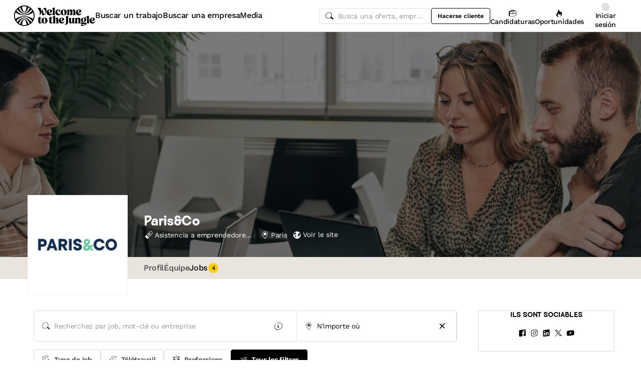

--- FILE ---
content_type: text/html; charset=utf-8
request_url: https://www.welcometothejungle.com/es/companies/paris-co-2/jobs
body_size: 77465
content:
<!DOCTYPE html><html lang="es"><head><script type="text/javascript">window.env = {"ALERTS_API_HOST":"alerts.welcometothejungle.com","ALGOLIA_API_KEY_CLIENT":"4bd8f6215d0cc52b26430765769e65a0","ALGOLIA_APPLICATION_ID":"CSEKHVMS53","ALGOLIA_APPLICATIONS_INDEX":"wk_cms_private_applications_production","ALGOLIA_ARTICLES_INDEX":"wk_cms_articles_production","ALGOLIA_JOBS_INDEX_PREFIX":"wttj_jobs_production","ALGOLIA_ORGANIZATIONS_INDEX":"wk_cms_organizations_production","CDN_HOST":"https://cdn.welcometothejungle.com","CDN_IMAGES_HOST":"https://cdn-images.welcometothejungle.com","EBA_API_HOST":"employerbrand.welcometothejungle.com","EXPANSION_GLOBAL_HOST":"https://global.welcometothejungle.com","EXPANSION_US_HOST":"https://us.welcometothejungle.com","EXPANSION_UK_HOST":"https://uk.welcometothejungle.com","GOOGLE_CLIENT_ID":"405382547658-470vuq9vapq41apfhvlp5p4topbcic2t.apps.googleusercontent.com","GROWTHBOOK_CLIENT_KEY":"sdk-I9XIj06CWeI6Mn1","GROWTHBOOK_DECRYPTION_KEY":"Ukk/1AEglMdyzMFH27t/mA==","GROWTHBOOK_HOST":"growthbook-proxy.production.wttj.team","GTM_CONTAINER_ID":"GTM-WZZZJQ3","HERE_API_KEY":"3YHjVgEYjuwUatQAtD-wTX8lmNXEsULPzC8m59VMGDw","HOST":"welcometothejungle.com","LINKEDIN_APP_ID":"77afzkbvda3r70","LINKEDIN_APP_SALT":"c0a507c7-314d-4fa0-baa3-99d313b7a9c3","API_PUBLIC_DOMAIN":"api.welcometothejungle.com","PUBLIC_DOMAIN":"www.welcometothejungle.com","PUBLIC_PATH":"https://cdn.welcometothejungle.com/wttj-front/production/","RECAPTCHA_KEY":"6Lek6X8jAAAAADI-_bRv_LqNz_S6LE5do6UZf6og","SENTRY_DSN":"https://bfeea64560f2441fa4ffea787dc83b52@o140309.ingest.sentry.io/1222380","SENTRY_ENV":"production","SENTRY_TRACING_SAMPLE_RATE":"0.001","SNOWPLOW_ENDPOINT":"sp.welcometothejungle.com","SITEMAP_PATH":"sitemaps/index.xml.gz"}
window._toCdnUrl = filename => new URL(filename, window.env.PUBLIC_PATH)
</script><link rel="preconnect" href="https://cdn.welcometothejungle.com"><link rel="preconnect" href="https://cdn-images.welcometothejungle.com"><link rel="preconnect" href="https://api.welcometothejungle.com" crossorigin><link rel="preload" href="https://cdn.welcometothejungle.com/fonts/welcome-font-bold.woff2" as="font" type="font/woff2" crossorigin><link rel="preload" href="https://cdn.welcometothejungle.com/fonts/work-sans-latin.woff2" as="font" type="font/woff2" crossorigin><link rel="preload" href="https://cdn.welcometothejungle.com/fonts/icon-font/f19d0de47a5f6f7446d37111f075c0901835bf12/welcome-icon-font.woff2" as="font" type="font/woff2" crossorigin><meta http-equiv="content-language" content="es"><meta name="viewport" content="width=device-width, initial-scale=1.0"><meta name="twitter:site" content="@WTTJ"><meta name="twitter:card" content="summary_large_image"><meta name="fb:app_id" content="308225676054204"><meta name="theme-color" content="#0b0b0d"><meta charset="utf-8"><title data-react-helmet="true">Offres d&#x27;emploi et stage - Paris&amp;Co</title><meta data-react-helmet="true" name="description" content="Toutes les offres d&#x27;emploi de la société Paris&amp;Co : CDI, CDD, Stage, Alternance, etc. Paris&amp;Co est l’agence d’innovation de Paris et de la métropole.  Elle accompagne entrepreneurs, grandes entreprises et acteurs publics pour co-construire des solutions durables et innovantes répondant aux enjeux s…"/><meta data-react-helmet="true" name="robots" content="max-snippet:-1, max-image-preview:large, max-video-preview:-1"/><meta data-react-helmet="true" name="keywords" content="jobs,offres d&#x27;emploi,emploi,stage,alternance,apprentissage,offres de stage,entreprises,recrutement,startups,PME,grande entreprise,sociétés,recruteurs"/><meta data-react-helmet="true" property="og:title" content="Offres d&#x27;emploi et stage - Paris&amp;Co"/><meta data-react-helmet="true" name="twitter:title" content="Offres d&#x27;emploi et stage - Paris&amp;Co"/><meta data-react-helmet="true" property="og:description" content="Toutes les offres d&#x27;emploi de la société Paris&amp;Co : CDI, CDD, Stage, Alternance, etc. Paris&amp;Co est l’agence d’innovation de Paris et de la métropole.  Elle accompagne entrepreneurs, grandes entreprises et acteurs publics pour co-construire des solutions durables et innovantes répondant aux enjeux s…"/><meta data-react-helmet="true" name="twitter:description" content="Toutes les offres d&#x27;emploi de la société Paris&amp;Co : CDI, CDD, Stage, Alternance, etc. Paris&amp;Co est l’agence d’innovation de Paris et de la métropole.  Elle accompagne entrepreneurs, grandes entreprises et acteurs publics pour co-construire des solutions durables et innovantes répondant aux enjeux s…"/><meta data-react-helmet="true" property="og:image" content="https://cdn-images.welcometothejungle.com/KsnhTDedsjCie43FfmCb6lNlu-ko3-hmJx3WYXvmD80/rs:auto:1200:627:/q:85/czM6Ly93dHRqLXByb2R1Y3Rpb24vdXBsb2Fkcy93ZWJzaXRlX29yZ2FuaXphdGlvbi9jb3Zlcl9pbWFnZS93dHRqX2ZyL2ZyLWFjZTA1NTFmLTA0OWQtNGM3ZC1iOWI0LThhNzc4NmViNzk5My5qcGc"/><meta data-react-helmet="true" name="twitter:image" content="https://cdn-images.welcometothejungle.com/KsnhTDedsjCie43FfmCb6lNlu-ko3-hmJx3WYXvmD80/rs:auto:1200:627:/q:85/czM6Ly93dHRqLXByb2R1Y3Rpb24vdXBsb2Fkcy93ZWJzaXRlX29yZ2FuaXphdGlvbi9jb3Zlcl9pbWFnZS93dHRqX2ZyL2ZyLWFjZTA1NTFmLTA0OWQtNGM3ZC1iOWI0LThhNzc4NmViNzk5My5qcGc"/><meta data-react-helmet="true" property="og:url" content="https://www.welcometothejungle.com/fr/companies/paris-co-2/jobs"/><link data-react-helmet="true" href="https://www.welcometothejungle.com/fr/companies/paris-co-2/jobs" rel="canonical"/><link data-react-helmet="true" href="https://www.welcometothejungle.com/fr/companies/paris-co-2/jobs" hrefLang="x-default" rel="alternate"/><link data-react-helmet="true" href="https://www.welcometothejungle.com/fr/companies/paris-co-2/jobs" hrefLang="fr-fr" rel="alternate"/><link rel="icon" href="https://cdn.welcometothejungle.com/wttj-front/production/favicon.png"><style data-styled="true" data-styled-version="6.1.17">html{line-height:1.15;-webkit-text-size-adjust:100%;}/*!sc*/
body{margin:0;}/*!sc*/
main{display:block;}/*!sc*/
h1{font-size:2em;margin:0.67em 0;}/*!sc*/
hr{box-sizing:content-box;height:0;overflow:visible;}/*!sc*/
pre{font-family:monospace;font-size:1em;}/*!sc*/
a{background-color:transparent;}/*!sc*/
abbr[title]{border-bottom:none;text-decoration:underline;text-decoration:underline dotted;}/*!sc*/
b,strong{font-weight:bolder;}/*!sc*/
code,kbd,samp{font-family:monospace;font-size:1em;}/*!sc*/
small{font-size:80%;}/*!sc*/
sub,sup{font-size:75%;line-height:0;position:relative;vertical-align:baseline;}/*!sc*/
sub{bottom:-0.25em;}/*!sc*/
sup{top:-0.5em;}/*!sc*/
img{border-style:none;}/*!sc*/
button,input,optgroup,select,textarea{font-family:inherit;font-size:100%;line-height:1.15;margin:0;}/*!sc*/
button,input{overflow:visible;}/*!sc*/
button,select{text-transform:none;}/*!sc*/
button,[type='button'],[type='reset'],[type='submit']{appearance:auto;-webkit-appearance:button;}/*!sc*/
button::-moz-focus-inner,[type='button']::-moz-focus-inner,[type='reset']::-moz-focus-inner,[type='submit']::-moz-focus-inner{border-style:none;padding:0;}/*!sc*/
button:-moz-focusring,[type='button']:-moz-focusring,[type='reset']:-moz-focusring,[type='submit']:-moz-focusring{outline:1px dotted ButtonText;}/*!sc*/
fieldset{padding:0.35em 0.75em 0.625em;}/*!sc*/
legend{box-sizing:border-box;color:inherit;display:table;max-width:100%;padding:0;white-space:normal;}/*!sc*/
progress{vertical-align:baseline;}/*!sc*/
textarea{overflow:auto;}/*!sc*/
[type='checkbox'],[type='radio']{box-sizing:border-box;padding:0;}/*!sc*/
[type='number']::-webkit-inner-spin-button,[type='number']::-webkit-outer-spin-button{height:auto;}/*!sc*/
[type='search']{appearance:textfield;-webkit-appearance:textfield;outline-offset:-2px;}/*!sc*/
[type='search']::-webkit-search-decoration{-webkit-appearance:none;}/*!sc*/
::-webkit-file-upload-button{-webkit-appearance:button;font:inherit;}/*!sc*/
details{display:block;}/*!sc*/
summary{display:list-item;}/*!sc*/
template{display:none;}/*!sc*/
[hidden]{display:none;}/*!sc*/
@font-face{font-family:welcome-font;src:url('https://cdn.welcometothejungle.com/fonts/welcome-font-regular.woff2') format('woff2'),url('https://cdn.welcometothejungle.com/fonts/welcome-font-regular.woff') format('woff');font-display:swap;font-weight:400;}/*!sc*/
@font-face{font-family:welcome-font;src:url('https://cdn.welcometothejungle.com/fonts/welcome-font-medium.woff2') format('woff2'),url('https://cdn.welcometothejungle.com/fonts/welcome-font-medium.woff') format('woff');font-display:swap;font-weight:500;}/*!sc*/
@font-face{font-family:welcome-font;src:url('https://cdn.welcometothejungle.com/fonts/welcome-font-bold.woff2') format('woff2'),url('https://cdn.welcometothejungle.com/fonts/welcome-font-bold.woff') format('woff');font-display:swap;font-weight:600;}/*!sc*/
@font-face{font-family:welcome-font;src:url('https://cdn.welcometothejungle.com/fonts/welcome-font-regular-italic.woff2') format('woff2'),url('https://cdn.welcometothejungle.com/fonts/welcome-font-regular-italic.woff') format('woff');font-display:swap;font-weight:400;font-style:italic;}/*!sc*/
@font-face{font-family:welcome-font;src:url('https://cdn.welcometothejungle.com/fonts/welcome-font-medium-italic.woff2') format('woff2'),url('https://cdn.welcometothejungle.com/fonts/welcome-font-medium-italic.woff') format('woff');font-display:swap;font-weight:500;font-style:italic;}/*!sc*/
@font-face{font-family:welcome-font;src:url('https://cdn.welcometothejungle.com/fonts/welcome-font-bold-italic.woff2') format('woff2'),url('https://cdn.welcometothejungle.com/fonts/welcome-font-bold-italic.woff') format('woff');font-display:swap;font-weight:600;font-style:italic;}/*!sc*/
@font-face{font-family:welcome-icon-font;src:url('https://cdn.welcometothejungle.com/fonts/icon-font/f19d0de47a5f6f7446d37111f075c0901835bf12/welcome-icon-font.woff2') format('woff2'),url('https://cdn.welcometothejungle.com/fonts/icon-font/f19d0de47a5f6f7446d37111f075c0901835bf12/welcome-icon-font.woff') format('woff');font-display:block;}/*!sc*/
@font-face{font-family:work-sans;src:url('https://cdn.welcometothejungle.com/fonts/work-sans-latin-ext.woff2') format('woff2-variations'),url('https://cdn.welcometothejungle.com/fonts/work-sans-latin-ext.woff') format('woff-variations');font-display:swap;font-weight:100 1000;unicode-range:U+0100-024F,U+0259,U+1E00-1EFF,U+2020,U+20A0-20AB,U+20AD-20CF,U+2113,U+2C60-2C7F,U+A720-A7FF;}/*!sc*/
@font-face{font-family:work-sans;src:url('https://cdn.welcometothejungle.com/fonts/work-sans-latin.woff2') format('woff2-variations'),url('https://cdn.welcometothejungle.com/fonts/work-sans-latin.woff') format('woff-variations');font-display:swap;font-weight:100 1000;unicode-range:U+0000-00FF,U+0131,U+0152-0153,U+02BB-02BC,U+02C6,U+02DA,U+02DC,U+2000-206F,U+2074,U+20AC,U+2122,U+2191,U+2193,U+2212,U+2215,U+FEFF,U+FFFD;}/*!sc*/
body,button,input,select,textarea{font-family:work-sans,sans-serif;-webkit-font-smoothing:antialiased;line-height:1.15;letter-spacing:-0.019rem;}/*!sc*/
html,body,div,span,applet,object,iframe,h1,h2,h3,h4,h5,h6,p,blockquote,pre,a,abbr,acronym,address,big,cite,code,del,dfn,em,img,ins,kbd,q,s,samp,small,strike,strong,sub,sup,tt,var,b,u,i,center,dl,dt,dd,ol,ul,li,fieldset,form,label,legend,table,caption,tbody,tfoot,thead,tr,th,td,article,aside,canvas,details,embed,figure,figcaption,footer,header,hgroup,menu,nav,output,ruby,section,summary,time,mark,audio,video{min-width:0;min-height:0;margin:0;padding:0;border:0;font-size:100%;vertical-align:baseline;}/*!sc*/
article,aside,details,figcaption,figure,footer,header,hgroup,menu,nav,section{display:block;}/*!sc*/
ol,ul{list-style:none;}/*!sc*/
blockquote,q{quotes:none;}/*!sc*/
blockquote::before,blockquote::after,q::before,q::after{content:'';content:none;}/*!sc*/
table{border-collapse:collapse;border-spacing:0;}/*!sc*/
a{text-decoration:none;}/*!sc*/
img{overflow:hidden;}/*!sc*/
input{-webkit-appearance:none;-moz-appearance:none;appearance:none;}/*!sc*/
input::-webkit-search-cancel-button{display:none;}/*!sc*/
:focus{outline:none!important;}/*!sc*/
*,*::after,*::before{box-sizing:border-box;-webkit-font-smoothing:antialiased;-moz-osx-font-smoothing:grayscale;}/*!sc*/
html{height:100%;}/*!sc*/
body{min-height:100%;padding-top:1px;margin-top:-1px;}/*!sc*/
html{color:#585858;}/*!sc*/
::selection{background-color:#FFCD00;color:#000000;}/*!sc*/
[type='search']{appearance:none;}/*!sc*/
input[type='search']::-webkit-search-decoration,input[type='search']::-webkit-search-cancel-button,input[type='search']::-webkit-search-results-button,input[type='search']::-webkit-search-results-decoration{appearance:none;}/*!sc*/
.Toaster__message-wrapper{min-height:'auto';}/*!sc*/
data-styled.g1[id="sc-global-iEDSUG1"]{content:"sc-global-iEDSUG1,"}/*!sc*/
.eZpwuD{align-items:center;display:flex;}/*!sc*/
@media (min-width: 980px){.eZpwuD{display:none;}}/*!sc*/
.hlxPMO{align-items:center;display:flex;flex-shrink:0;justify-content:center;gap:1.5rem;}/*!sc*/
@media (min-width: 1280px){.hlxPMO{gap:2rem;}}/*!sc*/
.arYOM{align-items:center;display:flex;width:7.875rem;}/*!sc*/
@media (min-width: 980px){.arYOM{width:10.125rem;}}/*!sc*/
.fPNwwj{display:none;}/*!sc*/
@media (min-width: 980px){.fPNwwj{display:flex;}}/*!sc*/
.edtTmU{align-items:center;display:flex;justify-content:flex-end;gap:0.75rem;}/*!sc*/
@media (min-width: 1280px){.edtTmU{gap:1.5rem;}}/*!sc*/
.hHUfem{align-items:center;display:flex;gap:0.75rem;}/*!sc*/
.gNtjog{width:100%;}/*!sc*/
.eTXvsd{display:none;flex:1;}/*!sc*/
@media (min-width: 736px){.eTXvsd{display:block;}}/*!sc*/
.kDWbur{position:relative;}/*!sc*/
.eXNBlH{align-items:center;display:flex;flex-shrink:0;gap:0.25rem;}/*!sc*/
@media (min-width: 1280px){.eXNBlH{gap:0.75rem;}}/*!sc*/
.fvyQuS{display:none;gap:0.25rem;}/*!sc*/
@media (min-width: 736px){.fvyQuS{display:flex;}}/*!sc*/
@media (min-width: 1280px){.fvyQuS{gap:0.75rem;}}/*!sc*/
.fiAokG{height:1rem;position:relative;width:1rem;}/*!sc*/
.bpLThT{align-items:stretch;background-color:rgba(0, 0, 0, 0.5);display:flex;flex:1;flex-direction:column;}/*!sc*/
.gVCLbx{display:flex;flex-wrap:wrap;gap:0.75rem;}/*!sc*/
.gLgjED{display:none;flex:0 0 auto;}/*!sc*/
@media (min-width: 736px){.gLgjED{display:block;}}/*!sc*/
.egTKUK{align-items:center;display:flex;margin-right:0.5rem;padding:0.125rem;}/*!sc*/
.crRtEM{display:block;flex:0 0 auto;margin-top:0.125rem;}/*!sc*/
@media (min-width: 736px){.crRtEM{display:none;}}/*!sc*/
.gCIHEc{align-items:center;display:flex;justify-content:space-between;position:relative;width:100%;}/*!sc*/
.bpzmnJ{display:flex;margin-bottom:1rem;}/*!sc*/
.dmLHXp{flex:initial;}/*!sc*/
@media (min-width: 980px){.dmLHXp{flex:1;}}/*!sc*/
.ixTFEt{height:100%;position:relative;}/*!sc*/
.fhyKcw{border-radius:0.25rem;z-index:0;}/*!sc*/
.kwdmcI{align-items:center;display:flex;height:5xl;justify-content:space-between;}/*!sc*/
.sRoQJ{background-color:rgba(0, 0, 0, 0.55);display:none;height:100%;left:0;position:fixed;top:0;width:100%;z-index:2;}/*!sc*/
@media (min-width: 980px){.sRoQJ{display:none;}}/*!sc*/
.jpRuGp{align-items:center;bottom:0;display:flex;position:absolute;right:1.5rem;top:0;z-index:99;}/*!sc*/
.bCkrvN{display:flex;height:100%;}/*!sc*/
.ivVcQy{border-left:none;border-right:none;flex:1;}/*!sc*/
@media (min-width: 980px){.ivVcQy{border-left:1px solid;border-left-color:#DEDEDE;border-right:1px solid;border-right-color:#DEDEDE;}}/*!sc*/
.jpXHik{align-items:center;display:flex;flex:1;}/*!sc*/
.cBxmde{display:flex;gap:0.75rem;}/*!sc*/
.jijEDz{padding:2rem 0;}/*!sc*/
@media (min-width: 980px){.jijEDz{padding:3rem 0;}}/*!sc*/
.djnOSU{align-items:center;display:flex;flex-direction:column;gap:1.5rem;margin-bottom:1.5rem;z-index:4;}/*!sc*/
@media (min-width: 980px){.djnOSU{flex-direction:row;justify-content:space-between;}}/*!sc*/
.UeinH{display:flex;flex-direction:column;gap:1rem;}/*!sc*/
.jjgeXv{align-items:center;display:flex;flex-direction:column;justify-content:center;gap:1rem;}/*!sc*/
@media (min-width: 980px){.jjgeXv{flex-direction:row;justify-content:initial;}}/*!sc*/
.ftxGCY{align-items:center;display:flex;flex-shrink:0;gap:0.75rem;}/*!sc*/
.hkMNIc{display:flex;flex-shrink:0;gap:1rem;width:100%;}/*!sc*/
@media (min-width: 736px){.hkMNIc{width:auto;}}/*!sc*/
.lhForJ{height:100%;}/*!sc*/
.fCRYmq{align-items:center;display:flex;flex-wrap:wrap;gap:0.5rem;}/*!sc*/
.hHDqWT{cursor:pointer;}/*!sc*/
.kVqhOm{display:none;}/*!sc*/
@media (min-width: 736px){.kVqhOm{display:block;}}/*!sc*/
.FPgdd{align-items:center;display:flex;justify-content:space-between;gap:1rem;margin-top:auto;}/*!sc*/
.dRoael{align-items:center;display:flex;gap:0.5rem;}/*!sc*/
.idiCwS{height:1rem;width:1rem;}/*!sc*/
.daTeja{align-items:center;justify-content:space-between;}/*!sc*/
@media (min-width: 980px){.daTeja{display:flex;}}/*!sc*/
.ewFDGX{max-width:34.375rem;}/*!sc*/
.htcakY{flex:1;}/*!sc*/
.jDxTkV{z-index:2;}/*!sc*/
.binxZz{display:grid;gap:2rem;grid-template-columns:repeat(1, 1fr);}/*!sc*/
@media (min-width: 980px){.binxZz{grid-template-columns:repeat(4, 1fr);}}/*!sc*/
.bdeAWe{margin:0 auto;width:10.3125rem;}/*!sc*/
@media (min-width: 980px){.bdeAWe{margin:0;}}/*!sc*/
.bGzBwc{color:#FFFFFF;margin-bottom:1.5rem;display:block;width:10.3125rem;}/*!sc*/
.fpfSkT{align-items:center;display:flex;justify-content:space-between;}/*!sc*/
.cHwWQT{margin:0 auto;}/*!sc*/
@media (min-width: 480px){.cHwWQT{width:21.875rem;}}/*!sc*/
@media (min-width: 980px){.cHwWQT{margin:0;}}/*!sc*/
.iASsP{display:flex;}/*!sc*/
.eTvmmA{font-size:0.75rem;margin-top:0.125rem;}/*!sc*/
.hQuDkq{align-items:center;display:flex;flex-direction:column;justify-content:space-between;border-bottom:1px solid;border-bottom-color:#444444;border-top:1px solid;border-top-color:#444444;margin-top:2rem;margin-bottom:2rem;padding-top:2rem;padding-bottom:2rem;}/*!sc*/
@media (min-width: 980px){.hQuDkq{flex-direction:row;}}/*!sc*/
.ixzyOx{display:flex;justify-content:center;margin-top:3rem;}/*!sc*/
@media (min-width: 980px){.ixzyOx{justify-content:flex-end;margin-top:0;}}/*!sc*/
.qSeGO{align-items:center;display:flex;flex-direction:column;justify-content:space-between;}/*!sc*/
@media (min-width: 980px){.qSeGO{flex-direction:row;}}/*!sc*/
.bXZPtq{display:flex;flex-direction:column;text-align:center;}/*!sc*/
@media (min-width: 980px){.bXZPtq{flex-direction:row;text-align:left;}}/*!sc*/
.kwemVW{margin-top:1.5rem;}/*!sc*/
@media (min-width: 980px){.kwemVW{margin-top:0;}}/*!sc*/
data-styled.g31[id="sc-brzPDJ"]{content:"eZpwuD,hlxPMO,arYOM,fPNwwj,edtTmU,hHUfem,gNtjog,eTXvsd,kDWbur,eXNBlH,fvyQuS,fiAokG,bpLThT,gVCLbx,gLgjED,egTKUK,crRtEM,gCIHEc,bpzmnJ,dmLHXp,ixTFEt,fhyKcw,kwdmcI,sRoQJ,jpRuGp,bCkrvN,ivVcQy,jpXHik,cBxmde,jijEDz,djnOSU,UeinH,jjgeXv,ftxGCY,hkMNIc,lhForJ,fCRYmq,hHDqWT,kVqhOm,FPgdd,dRoael,idiCwS,daTeja,ewFDGX,htcakY,jDxTkV,binxZz,bdeAWe,bGzBwc,fpfSkT,cHwWQT,iASsP,eTvmmA,hQuDkq,ixzyOx,qSeGO,bXZPtq,kwemVW,"}/*!sc*/
.bgWbfN{width:1rem;height:1rem;margin-right:0.25rem;}/*!sc*/
.bgWbfN g,.bgWbfN path{stroke:none;}/*!sc*/
.cuwbSk{width:xxs;height:xxs;}/*!sc*/
.cuwbSk g,.cuwbSk path{stroke:none;}/*!sc*/
.eQXZSk{width:1rem;height:1rem;}/*!sc*/
.eQXZSk g,.eQXZSk path{stroke:none;}/*!sc*/
.covQcI{width:2rem;height:2rem;}/*!sc*/
.covQcI g,.covQcI path{stroke:none;}/*!sc*/
.jhGcDB{width:1.5rem;height:1.5rem;}/*!sc*/
.jRimnL{width:1rem;height:1rem;margin-right:0.5rem;}/*!sc*/
.jRimnL g,.jRimnL path{stroke:none;}/*!sc*/
.hcGROm{width:1rem;height:1rem;margin-right:0.5rem;}/*!sc*/
data-styled.g135[id="sc-dPhEwk"]{content:"bgWbfN,cuwbSk,eQXZSk,covQcI,jhGcDB,jRimnL,hcGROm,"}/*!sc*/
.hKvNyI{font-size:1rem;font-weight:400;letter-spacing:-0.019rem;line-height:1.125rem;word-break:break-word;display:block;align-items:center;font-weight:500;gap:0.25rem;}/*!sc*/
@media (min-width: 980px){.hKvNyI{font-size:1rem;font-weight:400;letter-spacing:-0.019rem;line-height:1.125rem;align-items:center;font-weight:500;gap:0.25rem;}}/*!sc*/
.kGcvro{font-size:0.875rem;font-weight:400;letter-spacing:-0.019rem;line-height:1.125rem;word-break:break-word;display:block;align-items:center;display:none;font-weight:500;gap:0.25rem;}/*!sc*/
@media (min-width: 980px){.kGcvro{font-size:0.875rem;font-weight:400;letter-spacing:-0.019rem;line-height:1.125rem;align-items:center;display:none;font-weight:500;gap:0.25rem;}@media (min-width: 1280px){.kGcvro{display:flex;}}}/*!sc*/
@media (min-width: 1280px){.kGcvro{display:flex;}}/*!sc*/
.kFxFGc{font-size:1rem;font-weight:400;letter-spacing:-0.019rem;line-height:1.125rem;word-break:break-word;display:block;}/*!sc*/
@media (min-width: 980px){.kFxFGc{font-size:1rem;font-weight:400;letter-spacing:-0.019rem;line-height:1.125rem;}}/*!sc*/
.kRqwkk{font-size:0.875rem;font-weight:400;letter-spacing:-0.019rem;line-height:1.125rem;word-break:break-word;display:block;font-weight:600;}/*!sc*/
@media (min-width: 980px){.kRqwkk{font-size:0.875rem;font-weight:400;letter-spacing:-0.019rem;line-height:1.125rem;font-weight:600;}}/*!sc*/
.USGnU{font-size:0.875rem;font-weight:400;letter-spacing:-0.019rem;line-height:1.125rem;word-break:break-word;display:block;flex:1;}/*!sc*/
@media (min-width: 980px){.USGnU{font-size:0.875rem;font-weight:400;letter-spacing:-0.019rem;line-height:1.125rem;flex:1;}}/*!sc*/
.cebuDO{color:#000000;font-family:welcome-font,sans-serif;font-size:1rem;font-weight:600;letter-spacing:-0.03125rem;line-height:1.125rem;word-break:break-word;display:block;}/*!sc*/
@media (min-width: 980px){.cebuDO{color:#000000;font-family:welcome-font,sans-serif;font-size:1.25rem;font-weight:600;letter-spacing:-0.0375rem;line-height:1.5rem;}}/*!sc*/
.bVvFcM{color:#000000;font-family:welcome-font,sans-serif;font-size:1rem;font-weight:600;letter-spacing:-0.03125rem;line-height:1.125rem;word-break:break-word;display:block;display:-webkit-box;-webkit-box-orient:vertical;-webkit-line-clamp:2;line-height:normal;overflow:hidden;}/*!sc*/
@media (min-width: 980px){.bVvFcM{color:#000000;font-family:welcome-font,sans-serif;font-size:1.25rem;font-weight:600;letter-spacing:-0.0375rem;line-height:1.5rem;}}/*!sc*/
.bVvFcM{line-height:1.4;}/*!sc*/
.dnzXEk{font-size:0.75rem;font-weight:400;letter-spacing:-0.0125rem;line-height:0.875rem;word-break:break-word;display:block;}/*!sc*/
@media (min-width: 980px){.dnzXEk{font-size:0.75rem;font-weight:400;letter-spacing:-0.0125rem;line-height:0.875rem;}}/*!sc*/
.kKPLxq{color:#000000;font-family:welcome-font,sans-serif;font-size:1rem;font-weight:600;letter-spacing:-0.03125rem;line-height:1.125rem;word-break:break-word;display:block;margin-bottom:1.5rem;}/*!sc*/
@media (min-width: 980px){.kKPLxq{color:#000000;font-family:welcome-font,sans-serif;font-size:1.25rem;font-weight:600;letter-spacing:-0.0375rem;line-height:1.5rem;margin-bottom:1.5rem;}}/*!sc*/
.eKGDzU{font-size:0.875rem;font-weight:400;letter-spacing:-0.019rem;line-height:1.125rem;word-break:break-word;display:block;color:#444444;margin-bottom:1.5rem;margin-right:0;}/*!sc*/
@media (min-width: 980px){.eKGDzU{font-size:0.875rem;font-weight:400;letter-spacing:-0.019rem;line-height:1.125rem;color:#444444;margin-bottom:1.5rem;margin-right:0;}@media (min-width: 980px){.eKGDzU{margin-bottom:0;margin-right:0.25rem;}}}/*!sc*/
@media (min-width: 980px){.eKGDzU{margin-bottom:0;margin-right:0.25rem;}}/*!sc*/
.ehEyXE{font-size:0.875rem;font-weight:400;letter-spacing:-0.019rem;line-height:1.125rem;word-break:break-word;display:block;}/*!sc*/
@media (min-width: 980px){.ehEyXE{font-size:0.875rem;font-weight:400;letter-spacing:-0.019rem;line-height:1.125rem;}}/*!sc*/
.kllykK{color:#000000;font-family:welcome-font,sans-serif;font-size:1rem;font-weight:600;letter-spacing:-0.03125rem;line-height:1.125rem;word-break:break-word;display:block;border-bottom:1px solid;border-bottom-color:#DEDEDE;margin-bottom:1rem;padding-bottom:1rem;}/*!sc*/
@media (min-width: 980px){.kllykK{color:#000000;font-family:welcome-font,sans-serif;font-size:1.25rem;font-weight:600;letter-spacing:-0.0375rem;line-height:1.5rem;border-bottom:1px solid;border-bottom-color:#DEDEDE;margin-bottom:1rem;padding-bottom:1rem;}}/*!sc*/
data-styled.g136[id="sc-ikZCWJ"]{content:"hKvNyI,kGcvro,kFxFGc,kRqwkk,USGnU,cebuDO,bVvFcM,dnzXEk,kKPLxq,eKGDzU,ehEyXE,kllykK,"}/*!sc*/
.jScTGu{color:#000000;font-size:0.75rem;font-weight:600;letter-spacing:0;line-height:0.875rem;border-radius:0.25rem;background-color:transparent;border-color:transparent;position:relative;display:inline-flex;align-items:center;justify-content:center;width:auto;height:2rem;padding:0.5rem 0.75rem;text-decoration:none;text-align:center;white-space:nowrap;cursor:pointer;outline:none!important;border-width:1px;border-style:solid;appearance:none;overflow:hidden;transition:300ms ease;width:2rem;padding:0;border-radius:2rem;}/*!sc*/
.jScTGu>svg.wui-icon,.jScTGu>i.wui-icon-font{font-weight:initial;}/*!sc*/
.jScTGu>svg.wui-icon:only-child,.jScTGu>i.wui-icon-font:only-child{width:1rem;height:1rem;font-size:1rem;}/*!sc*/
.jScTGu>svg.wui-icon:not(:only-child),.jScTGu>i.wui-icon-font:not(:only-child){width:1rem;height:1rem;font-size:1rem;}/*!sc*/
.jScTGu>*:not(:only-child):not(:last-child){margin-right:0.5rem;}/*!sc*/
[data-wui-hidefocusrings] .jScTGu:focus{box-shadow:none;}/*!sc*/
.jScTGu:focus{box-shadow:0 0 0 2px #BDBDBD;}/*!sc*/
.jScTGu:hover{background-color:rgba(0, 0, 0, 0.1);}/*!sc*/
.jScTGu:active{background-color:rgba(0, 0, 0, 0.4);}/*!sc*/
.jScTGu[disabled]{cursor:not-allowed;}/*!sc*/
.gmBtll{color:#000000;font-size:0.75rem;font-weight:600;letter-spacing:0;line-height:0.875rem;border-radius:0.25rem;background-color:transparent;border-color:transparent;position:relative;display:inline-flex;align-items:center;justify-content:center;width:auto;height:2rem;padding:0.5rem 0.75rem;text-decoration:none;text-align:center;white-space:nowrap;cursor:pointer;outline:none!important;border-width:1px;border-style:solid;appearance:none;overflow:hidden;transition:300ms ease;width:2rem;padding:0;border-radius:2rem;}/*!sc*/
@media (min-width: 736px){.gmBtll{display:none;}}/*!sc*/
.gmBtll>svg.wui-icon,.gmBtll>i.wui-icon-font{font-weight:initial;}/*!sc*/
.gmBtll>svg.wui-icon:only-child,.gmBtll>i.wui-icon-font:only-child{width:1rem;height:1rem;font-size:1rem;}/*!sc*/
.gmBtll>svg.wui-icon:not(:only-child),.gmBtll>i.wui-icon-font:not(:only-child){width:1rem;height:1rem;font-size:1rem;}/*!sc*/
.gmBtll>*:not(:only-child):not(:last-child){margin-right:0.5rem;}/*!sc*/
[data-wui-hidefocusrings] .gmBtll:focus{box-shadow:none;}/*!sc*/
.gmBtll:focus{box-shadow:0 0 0 2px #BDBDBD;}/*!sc*/
.gmBtll:hover{background-color:rgba(0, 0, 0, 0.1);}/*!sc*/
.gmBtll:active{background-color:rgba(0, 0, 0, 0.4);}/*!sc*/
.gmBtll[disabled]{cursor:not-allowed;}/*!sc*/
.cbSmN{color:#000000;font-size:0.75rem;font-weight:600;letter-spacing:0;line-height:0.875rem;border-radius:0.25rem;background-color:transparent;border-color:#000000;position:relative;display:inline-flex;align-items:center;justify-content:center;width:auto;height:2rem;padding:0.5rem 0.75rem;text-decoration:none;text-align:center;white-space:nowrap;cursor:pointer;outline:none!important;border-width:1px;border-style:solid;appearance:none;overflow:hidden;transition:300ms ease;display:none;flex-shrink:0;}/*!sc*/
@media (min-width: 980px){.cbSmN{display:flex;}}/*!sc*/
.cbSmN>svg.wui-icon,.cbSmN>i.wui-icon-font{font-weight:initial;}/*!sc*/
.cbSmN>svg.wui-icon:only-child,.cbSmN>i.wui-icon-font:only-child{width:1rem;height:1rem;font-size:1rem;}/*!sc*/
.cbSmN>svg.wui-icon:not(:only-child),.cbSmN>i.wui-icon-font:not(:only-child){width:1rem;height:1rem;font-size:1rem;}/*!sc*/
.cbSmN>*:not(:only-child):not(:last-child){margin-right:0.5rem;}/*!sc*/
[data-wui-hidefocusrings] .cbSmN:focus{box-shadow:none;}/*!sc*/
.cbSmN:focus{box-shadow:0 0 0 2px #BDBDBD;}/*!sc*/
.cbSmN:hover{background-color:rgba(0, 0, 0, 0.1);}/*!sc*/
.cbSmN:active{background-color:rgba(0, 0, 0, 0.4);}/*!sc*/
.cbSmN[disabled]{cursor:not-allowed;}/*!sc*/
.bfWHae{color:#000000;font-size:0.75rem;font-weight:600;letter-spacing:0;line-height:0.875rem;border-radius:0.25rem;background-color:transparent;border-color:transparent;position:relative;display:inline-flex;align-items:center;justify-content:center;width:auto;height:1.5rem;padding:0.25rem 0.5rem;text-decoration:none;text-align:center;white-space:nowrap;cursor:pointer;outline:none!important;border-width:1px;border-style:solid;appearance:none;overflow:hidden;transition:300ms ease;width:1.5rem;padding:0;border-radius:1.5rem;}/*!sc*/
.bfWHae>svg.wui-icon,.bfWHae>i.wui-icon-font{font-weight:initial;}/*!sc*/
.bfWHae>svg.wui-icon:only-child,.bfWHae>i.wui-icon-font:only-child{width:1rem;height:1rem;font-size:1rem;}/*!sc*/
.bfWHae>svg.wui-icon:not(:only-child),.bfWHae>i.wui-icon-font:not(:only-child){width:0.75rem;height:0.75rem;font-size:0.75rem;}/*!sc*/
.bfWHae>*:not(:only-child):not(:last-child){margin-right:0.5rem;}/*!sc*/
[data-wui-hidefocusrings] .bfWHae:focus{box-shadow:none;}/*!sc*/
.bfWHae:focus{box-shadow:0 0 0 2px #BDBDBD;}/*!sc*/
.bfWHae:hover{background-color:rgba(0, 0, 0, 0.1);}/*!sc*/
.bfWHae:active{background-color:rgba(0, 0, 0, 0.4);}/*!sc*/
.bfWHae[disabled]{cursor:not-allowed;}/*!sc*/
.eQYKJA{color:#000000;font-size:0.75rem;font-weight:600;letter-spacing:0;line-height:0.875rem;border-radius:0.25rem;background-color:transparent;border-color:transparent;position:relative;display:inline-flex;align-items:center;justify-content:center;width:auto;font-size:0.875rem;font-weight:600;letter-spacing:-0.019rem;line-height:1.125rem;height:2.5rem;padding:0.5rem 1rem;text-decoration:none;text-align:center;white-space:nowrap;cursor:pointer;outline:none!important;border-width:1px;border-style:solid;appearance:none;overflow:hidden;transition:300ms ease;border-color:#DEDEDE;color:#4D4944;display:none;}/*!sc*/
@media (min-width: 980px){.eQYKJA{display:flex;}}/*!sc*/
.eQYKJA>svg.wui-icon,.eQYKJA>i.wui-icon-font{font-weight:initial;}/*!sc*/
.eQYKJA>svg.wui-icon:only-child,.eQYKJA>i.wui-icon-font:only-child{width:1rem;height:1rem;font-size:1rem;}/*!sc*/
.eQYKJA>svg.wui-icon:not(:only-child),.eQYKJA>i.wui-icon-font:not(:only-child){width:1rem;height:1rem;font-size:1rem;}/*!sc*/
.eQYKJA>*:not(:only-child):not(:last-child){margin-right:0.5rem;}/*!sc*/
[data-wui-hidefocusrings] .eQYKJA:focus{box-shadow:none;}/*!sc*/
.eQYKJA:focus{box-shadow:0 0 0 2px #BDBDBD;}/*!sc*/
.eQYKJA:hover{background-color:rgba(0, 0, 0, 0.1);}/*!sc*/
.eQYKJA:active{background-color:rgba(0, 0, 0, 0.4);}/*!sc*/
.eQYKJA[disabled]{cursor:not-allowed;}/*!sc*/
.HZCrL{color:#FFFFFF;font-size:0.75rem;font-weight:600;letter-spacing:0;line-height:0.875rem;border-radius:0.25rem;background-color:#000000;border-color:#000000;position:relative;display:inline-flex;align-items:center;justify-content:center;width:auto;font-size:0.875rem;font-weight:600;letter-spacing:-0.019rem;line-height:1.125rem;height:2.5rem;padding:0.5rem 1rem;text-decoration:none;text-align:center;white-space:nowrap;cursor:pointer;outline:none!important;border-width:1px;border-style:solid;appearance:none;overflow:hidden;transition:300ms ease;flex:1;}/*!sc*/
@media (min-width: 980px){.HZCrL{flex:initial;}}/*!sc*/
.HZCrL>svg.wui-icon,.HZCrL>i.wui-icon-font{font-weight:initial;}/*!sc*/
.HZCrL>svg.wui-icon:only-child,.HZCrL>i.wui-icon-font:only-child{width:1rem;height:1rem;font-size:1rem;}/*!sc*/
.HZCrL>svg.wui-icon:not(:only-child),.HZCrL>i.wui-icon-font:not(:only-child){width:1rem;height:1rem;font-size:1rem;}/*!sc*/
.HZCrL>*:not(:only-child):not(:last-child){margin-right:0.5rem;}/*!sc*/
[data-wui-hidefocusrings] .HZCrL:focus{box-shadow:none;}/*!sc*/
.HZCrL:focus{box-shadow:0 0 0 2px #BDBDBD;}/*!sc*/
.HZCrL:hover{background-color:#444444;border-color:transparent;}/*!sc*/
.HZCrL:active{background-color:#989898;border-color:#989898;}/*!sc*/
.HZCrL[disabled]{cursor:not-allowed;}/*!sc*/
.eYkQeR{color:#4D4944;font-size:0.75rem;font-weight:600;letter-spacing:0;line-height:0.875rem;border-radius:0.25rem;background-color:#D2CBC3;border-color:#D2CBC3;position:relative;display:inline-flex;align-items:center;justify-content:center;width:auto;height:2rem;padding:0.5rem 0.75rem;text-decoration:none;text-align:center;white-space:nowrap;cursor:pointer;outline:none!important;border-width:1px;border-style:solid;appearance:none;overflow:hidden;transition:300ms ease;width:2rem;padding:0;border-radius:2rem;overflow:initial;}/*!sc*/
.eYkQeR:focus{box-shadow:0 0 0 2px #FBF9F7;}/*!sc*/
.eYkQeR>svg.wui-icon,.eYkQeR>i.wui-icon-font{font-weight:initial;}/*!sc*/
.eYkQeR>svg.wui-icon:only-child,.eYkQeR>i.wui-icon-font:only-child{width:1rem;height:1rem;font-size:1rem;}/*!sc*/
.eYkQeR>svg.wui-icon:not(:only-child),.eYkQeR>i.wui-icon-font:not(:only-child){width:1rem;height:1rem;font-size:1rem;}/*!sc*/
.eYkQeR>*:not(:only-child):not(:last-child){margin-right:0.5rem;}/*!sc*/
.eYkQeR[disabled]{cursor:not-allowed;}/*!sc*/
.guYkSu{color:#000000;font-size:0.75rem;font-weight:600;letter-spacing:0;line-height:0.875rem;border-radius:0.25rem;background-color:#FFCD00;border-color:#FFCD00;position:relative;display:inline-flex;align-items:center;justify-content:center;width:auto;height:2rem;padding:0.5rem 0.75rem;text-decoration:none;text-align:center;white-space:nowrap;cursor:pointer;outline:none!important;border-width:1px;border-style:solid;appearance:none;overflow:hidden;transition:300ms ease;}/*!sc*/
.guYkSu>svg.wui-icon,.guYkSu>i.wui-icon-font{font-weight:initial;}/*!sc*/
.guYkSu>svg.wui-icon:only-child,.guYkSu>i.wui-icon-font:only-child{width:1rem;height:1rem;font-size:1rem;}/*!sc*/
.guYkSu>svg.wui-icon:not(:only-child),.guYkSu>i.wui-icon-font:not(:only-child){width:1rem;height:1rem;font-size:1rem;}/*!sc*/
.guYkSu>*:not(:only-child):not(:last-child){margin-right:0.5rem;}/*!sc*/
[data-wui-hidefocusrings] .guYkSu:focus{box-shadow:none;}/*!sc*/
.guYkSu:focus{box-shadow:0 0 0 2px #FFF1B2;}/*!sc*/
.guYkSu:hover{background-color:#FFE166;border-color:#FFE166;}/*!sc*/
.guYkSu:active{background-color:#FFF8D9;border-color:#FFF8D9;}/*!sc*/
.guYkSu[disabled]{cursor:not-allowed;}/*!sc*/
.cRizHm{color:#000000;font-size:0.75rem;font-weight:600;letter-spacing:0;line-height:0.875rem;border-radius:0.25rem;background-color:transparent;border-color:transparent;position:relative;display:inline-flex;align-items:center;justify-content:center;width:auto;height:1.5rem;padding:0.25rem 0.5rem;text-decoration:none;text-align:center;white-space:nowrap;cursor:pointer;outline:none!important;border-width:1px;border-style:solid;appearance:none;overflow:hidden;transition:300ms ease;width:1.5rem;padding:0;border-radius:1.5rem;position:absolute;right:0.5rem;top:0.5rem;}/*!sc*/
.cRizHm>svg.wui-icon,.cRizHm>i.wui-icon-font{font-weight:initial;}/*!sc*/
.cRizHm>svg.wui-icon:only-child,.cRizHm>i.wui-icon-font:only-child{width:1rem;height:1rem;font-size:1rem;}/*!sc*/
.cRizHm>svg.wui-icon:not(:only-child),.cRizHm>i.wui-icon-font:not(:only-child){width:0.75rem;height:0.75rem;font-size:0.75rem;}/*!sc*/
.cRizHm>*:not(:only-child):not(:last-child){margin-right:0.5rem;}/*!sc*/
[data-wui-hidefocusrings] .cRizHm:focus{box-shadow:none;}/*!sc*/
.cRizHm:focus{box-shadow:0 0 0 2px #BDBDBD;}/*!sc*/
.cRizHm:hover{background-color:rgba(0, 0, 0, 0.1);}/*!sc*/
.cRizHm:active{background-color:rgba(0, 0, 0, 0.4);}/*!sc*/
.cRizHm[disabled]{cursor:not-allowed;}/*!sc*/
.kgLtBk{color:#FFFFFF;font-size:0.75rem;font-weight:600;letter-spacing:0;line-height:0.875rem;border-radius:0.25rem;background-color:#000000;border-color:#000000;position:relative;display:inline-flex;align-items:center;justify-content:center;width:auto;height:2rem;padding:0.5rem 0.75rem;text-decoration:none;text-align:center;white-space:nowrap;cursor:pointer;outline:none!important;border-width:1px;border-style:solid;appearance:none;overflow:hidden;transition:300ms ease;flex-shrink:0;width:fit-content;}/*!sc*/
.kgLtBk>svg.wui-icon,.kgLtBk>i.wui-icon-font{font-weight:initial;}/*!sc*/
.kgLtBk>svg.wui-icon:only-child,.kgLtBk>i.wui-icon-font:only-child{width:1rem;height:1rem;font-size:1rem;}/*!sc*/
.kgLtBk>svg.wui-icon:not(:only-child),.kgLtBk>i.wui-icon-font:not(:only-child){width:1rem;height:1rem;font-size:1rem;}/*!sc*/
.kgLtBk>*:not(:only-child):not(:last-child){margin-right:0.5rem;}/*!sc*/
[data-wui-hidefocusrings] .kgLtBk:focus{box-shadow:none;}/*!sc*/
.kgLtBk:focus{box-shadow:0 0 0 2px #BDBDBD;}/*!sc*/
.kgLtBk:hover{background-color:#444444;border-color:transparent;}/*!sc*/
.kgLtBk:active{background-color:#989898;border-color:#989898;}/*!sc*/
.kgLtBk[disabled]{cursor:not-allowed;}/*!sc*/
.fgDxIF{color:#FFFFFF;font-size:0.75rem;font-weight:600;letter-spacing:0;line-height:0.875rem;border-radius:0.25rem;background-color:#000000;border-color:#000000;position:relative;display:inline-flex;align-items:center;justify-content:center;width:auto;font-size:0.875rem;font-weight:600;letter-spacing:-0.019rem;line-height:1.125rem;height:2.5rem;padding:0.5rem 1rem;text-decoration:none;text-align:center;white-space:nowrap;cursor:pointer;outline:none!important;border-width:1px;border-style:solid;appearance:none;overflow:hidden;transition:300ms ease;}/*!sc*/
.fgDxIF>svg.wui-icon,.fgDxIF>i.wui-icon-font{font-weight:initial;}/*!sc*/
.fgDxIF>svg.wui-icon:only-child,.fgDxIF>i.wui-icon-font:only-child{width:1rem;height:1rem;font-size:1rem;}/*!sc*/
.fgDxIF>svg.wui-icon:not(:only-child),.fgDxIF>i.wui-icon-font:not(:only-child){width:1rem;height:1rem;font-size:1rem;}/*!sc*/
.fgDxIF>*:not(:only-child):not(:last-child){margin-right:0.5rem;}/*!sc*/
[data-wui-hidefocusrings] .fgDxIF:focus{box-shadow:none;}/*!sc*/
.fgDxIF:focus{box-shadow:0 0 0 2px #BDBDBD;}/*!sc*/
.fgDxIF:hover{background-color:#444444;border-color:transparent;}/*!sc*/
.fgDxIF:active{background-color:#989898;border-color:#989898;}/*!sc*/
.fgDxIF[disabled]{cursor:not-allowed;}/*!sc*/
.coPdtJ{color:#FFFFFF;font-size:0.75rem;font-weight:600;letter-spacing:0;line-height:0.875rem;border-radius:0.25rem;background-color:transparent;border-color:transparent;position:relative;display:inline-flex;align-items:center;justify-content:center;width:auto;height:2rem;padding:0.5rem 0.75rem;text-decoration:none;text-align:center;white-space:nowrap;cursor:pointer;outline:none!important;border-width:1px;border-style:solid;appearance:none;overflow:hidden;transition:300ms ease;width:2rem;padding:0;border-radius:2rem;}/*!sc*/
.coPdtJ>svg.wui-icon,.coPdtJ>i.wui-icon-font{font-weight:initial;}/*!sc*/
.coPdtJ>svg.wui-icon:only-child,.coPdtJ>i.wui-icon-font:only-child{width:1rem;height:1rem;font-size:1rem;}/*!sc*/
.coPdtJ>svg.wui-icon:not(:only-child),.coPdtJ>i.wui-icon-font:not(:only-child){width:1rem;height:1rem;font-size:1rem;}/*!sc*/
.coPdtJ>*:not(:only-child):not(:last-child){margin-right:0.5rem;}/*!sc*/
[data-wui-hidefocusrings] .coPdtJ:focus{box-shadow:none;}/*!sc*/
.coPdtJ:focus{box-shadow:0 0 0 2px #585858;}/*!sc*/
.coPdtJ:hover{background-color:rgba(255, 255, 255, 0.1);}/*!sc*/
.coPdtJ:active{background-color:rgba(255, 255, 255, 0.4);}/*!sc*/
.coPdtJ[disabled]{cursor:not-allowed;}/*!sc*/
.ctgBUF{color:#000000;font-size:0.75rem;font-weight:600;letter-spacing:0;line-height:0.875rem;border-radius:0.25rem;background-color:#FFCD00;border-color:#FFCD00;position:relative;display:inline-flex;align-items:center;justify-content:center;width:auto;font-size:0.875rem;font-weight:600;letter-spacing:-0.019rem;line-height:1.125rem;height:2.5rem;padding:0.5rem 1rem;text-decoration:none;text-align:center;white-space:nowrap;cursor:pointer;outline:none!important;border-width:1px;border-style:solid;appearance:none;overflow:hidden;transition:300ms ease;flex:0 0 auto;height:2.5rem;}/*!sc*/
.ctgBUF>svg.wui-icon,.ctgBUF>i.wui-icon-font{font-weight:initial;}/*!sc*/
.ctgBUF>svg.wui-icon:only-child,.ctgBUF>i.wui-icon-font:only-child{width:1rem;height:1rem;font-size:1rem;}/*!sc*/
.ctgBUF>svg.wui-icon:not(:only-child),.ctgBUF>i.wui-icon-font:not(:only-child){width:1rem;height:1rem;font-size:1rem;}/*!sc*/
.ctgBUF>*:not(:only-child):not(:last-child){margin-right:0.5rem;}/*!sc*/
[data-wui-hidefocusrings] .ctgBUF:focus{box-shadow:none;}/*!sc*/
.ctgBUF:focus{box-shadow:0 0 0 2px #FFF1B2;}/*!sc*/
.ctgBUF:hover{background-color:#FFE166;border-color:#FFE166;}/*!sc*/
.ctgBUF:active{background-color:#FFF8D9;border-color:#FFF8D9;}/*!sc*/
.ctgBUF[disabled]{cursor:not-allowed;}/*!sc*/
.hIekCD{color:#FFFFFF;font-size:0.75rem;font-weight:600;letter-spacing:0;line-height:0.875rem;border-radius:0.25rem;background-color:transparent;border-color:#FFFFFF;position:relative;display:inline-flex;align-items:center;justify-content:center;width:auto;font-size:0.875rem;font-weight:600;letter-spacing:-0.019rem;line-height:1.125rem;height:2.5rem;padding:0.5rem 1rem;text-decoration:none;text-align:center;white-space:nowrap;cursor:pointer;outline:none!important;border-width:1px;border-style:solid;appearance:none;overflow:hidden;transition:300ms ease;margin-right:0.75rem;}/*!sc*/
.hIekCD>svg.wui-icon,.hIekCD>i.wui-icon-font{font-weight:initial;}/*!sc*/
.hIekCD>svg.wui-icon:only-child,.hIekCD>i.wui-icon-font:only-child{width:1rem;height:1rem;font-size:1rem;}/*!sc*/
.hIekCD>svg.wui-icon:not(:only-child),.hIekCD>i.wui-icon-font:not(:only-child){width:1rem;height:1rem;font-size:1rem;}/*!sc*/
.hIekCD>*:not(:only-child):not(:last-child){margin-right:0.5rem;}/*!sc*/
[data-wui-hidefocusrings] .hIekCD:focus{box-shadow:none;}/*!sc*/
.hIekCD:focus{box-shadow:0 0 0 2px #585858;}/*!sc*/
.hIekCD:hover{background-color:rgba(255, 255, 255, 0.1);}/*!sc*/
.hIekCD:active{background-color:rgba(255, 255, 255, 0.4);}/*!sc*/
.hIekCD[disabled]{cursor:not-allowed;}/*!sc*/
.iIIKPj{color:#000000;font-size:0.75rem;font-weight:600;letter-spacing:0;line-height:0.875rem;border-radius:0.25rem;background-color:#FFFFFF;border-color:#FFFFFF;position:relative;display:inline-flex;align-items:center;justify-content:center;width:auto;font-size:0.875rem;font-weight:600;letter-spacing:-0.019rem;line-height:1.125rem;height:2.5rem;padding:0.5rem 1rem;text-decoration:none;text-align:center;white-space:nowrap;cursor:pointer;outline:none!important;border-width:1px;border-style:solid;appearance:none;overflow:hidden;transition:300ms ease;}/*!sc*/
.iIIKPj>svg.wui-icon,.iIIKPj>i.wui-icon-font{font-weight:initial;}/*!sc*/
.iIIKPj>svg.wui-icon:only-child,.iIIKPj>i.wui-icon-font:only-child{width:1rem;height:1rem;font-size:1rem;}/*!sc*/
.iIIKPj>svg.wui-icon:not(:only-child),.iIIKPj>i.wui-icon-font:not(:only-child){width:1rem;height:1rem;font-size:1rem;}/*!sc*/
.iIIKPj>*:not(:only-child):not(:last-child){margin-right:0.5rem;}/*!sc*/
[data-wui-hidefocusrings] .iIIKPj:focus{box-shadow:none;}/*!sc*/
.iIIKPj:focus{box-shadow:0 0 0 2px #585858;}/*!sc*/
.iIIKPj:hover{background-color:#DEDEDE;border-color:transparent;}/*!sc*/
.iIIKPj:active{background-color:#989898;border-color:#989898;}/*!sc*/
.iIIKPj[disabled]{cursor:not-allowed;}/*!sc*/
.kjcxDi{color:#FFFFFF;font-size:0.75rem;font-weight:600;letter-spacing:0;line-height:0.875rem;border-radius:0.25rem;background-color:transparent;border-color:transparent;position:relative;display:inline-flex;align-items:center;justify-content:center;width:auto;font-size:0.875rem;font-weight:600;letter-spacing:-0.019rem;line-height:1.125rem;height:2.5rem;padding:0.5rem 1rem;text-decoration:none;text-align:center;white-space:nowrap;cursor:pointer;outline:none!important;border-width:1px;border-style:solid;appearance:none;overflow:hidden;transition:300ms ease;}/*!sc*/
.kjcxDi>svg.wui-icon,.kjcxDi>i.wui-icon-font{font-weight:initial;}/*!sc*/
.kjcxDi>svg.wui-icon:only-child,.kjcxDi>i.wui-icon-font:only-child{width:1rem;height:1rem;font-size:1rem;}/*!sc*/
.kjcxDi>svg.wui-icon:not(:only-child),.kjcxDi>i.wui-icon-font:not(:only-child){width:1rem;height:1rem;font-size:1rem;}/*!sc*/
.kjcxDi>*:not(:only-child):not(:last-child){margin-right:0.5rem;}/*!sc*/
[data-wui-hidefocusrings] .kjcxDi:focus{box-shadow:none;}/*!sc*/
.kjcxDi:focus{box-shadow:0 0 0 2px #585858;}/*!sc*/
.kjcxDi:hover{background-color:rgba(255, 255, 255, 0.1);}/*!sc*/
.kjcxDi:active{background-color:rgba(255, 255, 255, 0.4);}/*!sc*/
.kjcxDi[disabled]{cursor:not-allowed;}/*!sc*/
data-styled.g139[id="sc-fPWDMM"]{content:"jScTGu,gmBtll,cbSmN,bfWHae,eQYKJA,HZCrL,eYkQeR,guYkSu,cRizHm,kgLtBk,fgDxIF,coPdtJ,ctgBUF,hIekCD,iIIKPj,kjcxDi,"}/*!sc*/
.ePApTE>svg:only-child{width:0.75rem;height:0.75rem;}/*!sc*/
data-styled.g140[id="sc-klOCnl"]{content:"ePApTE,"}/*!sc*/
.dnaBsQ{display:flex;gap:0.75rem;flex-direction:column;justify-content:space-between;align-items:flex-start;flex:1;}/*!sc*/
data-styled.g142[id="sc-bkUKrm"]{content:"dnaBsQ,"}/*!sc*/
.jkecdK{position:relative;display:flex;align-items:flex-start;width:100%;max-width:100%;background-color:#FFFFFF;border-color:#DEDEDE;border-radius:0.5rem;border-style:solid;border-width:1px;color:#212121;font-size:0.875rem;background-color:#E0F5FF;border-color:#E0F5FF;color:#00202B;padding:1rem;color:#000000;padding:1.5rem;height:100%;}/*!sc*/
data-styled.g144[id="sc-fEViXo"]{content:"jkecdK,"}/*!sc*/
.gJZHSE{font-weight:500;color:#000000;font-weight:500;margin-bottom:0.25rem;margin-right:1.5rem;}/*!sc*/
data-styled.g145[id="sc-kBHBFj"]{content:"gJZHSE,"}/*!sc*/
.kFTeYO{display:inline-block;font-family:welcome-icon-font;font-size:1.5rem;}/*!sc*/
.kFTeYO::before{content:'\F19B';display:block;font-style:normal;font-variant:normal;text-transform:none;line-height:1;-webkit-font-smoothing:antialiased;-moz-osx-font-smoothing:grayscale;}/*!sc*/
.eKmjGj{display:inline-block;font-family:welcome-icon-font;font-size:1.5rem;}/*!sc*/
.eKmjGj::before{content:'\F1D6';display:block;font-style:normal;font-variant:normal;text-transform:none;line-height:1;-webkit-font-smoothing:antialiased;-moz-osx-font-smoothing:grayscale;}/*!sc*/
.hgDmSs{display:inline-block;font-family:welcome-icon-font;font-size:1rem;}/*!sc*/
.hgDmSs::before{content:'\F1D6';display:block;font-style:normal;font-variant:normal;text-transform:none;line-height:1;-webkit-font-smoothing:antialiased;-moz-osx-font-smoothing:grayscale;}/*!sc*/
.fja-DnA{display:inline-block;font-family:welcome-icon-font;font-size:icons.16;}/*!sc*/
.fja-DnA::before{content:'\F1EA';display:block;font-style:normal;font-variant:normal;text-transform:none;line-height:1;-webkit-font-smoothing:antialiased;-moz-osx-font-smoothing:grayscale;}/*!sc*/
.fTZhWD{display:inline-block;font-family:welcome-icon-font;font-size:icons.16;}/*!sc*/
.fTZhWD::before{content:'\F125';display:block;font-style:normal;font-variant:normal;text-transform:none;line-height:1;-webkit-font-smoothing:antialiased;-moz-osx-font-smoothing:grayscale;}/*!sc*/
.kHpsCC{display:inline-block;font-family:welcome-icon-font;font-size:1rem;color:#444444;margin-right:0.25rem;}/*!sc*/
.kHpsCC::before{content:'\F1D6';display:block;font-style:normal;font-variant:normal;text-transform:none;line-height:1;-webkit-font-smoothing:antialiased;-moz-osx-font-smoothing:grayscale;}/*!sc*/
.dGYAzm{display:inline-block;font-family:welcome-icon-font;font-size:1.5rem;}/*!sc*/
.dGYAzm::before{content:'\F183';display:block;font-style:normal;font-variant:normal;text-transform:none;line-height:1;-webkit-font-smoothing:antialiased;-moz-osx-font-smoothing:grayscale;}/*!sc*/
.iDKvjs{display:inline-block;font-family:welcome-icon-font;font-size:1rem;color:#444444;margin-right:0.25rem;}/*!sc*/
.iDKvjs::before{content:'\F191';display:block;font-style:normal;font-variant:normal;text-transform:none;line-height:1;-webkit-font-smoothing:antialiased;-moz-osx-font-smoothing:grayscale;}/*!sc*/
.fpUgts{display:inline-block;font-family:welcome-icon-font;font-size:1rem;color:#444444;margin-right:0.5rem;}/*!sc*/
.fpUgts::before{content:'\F157';display:block;font-style:normal;font-variant:normal;text-transform:none;line-height:1;-webkit-font-smoothing:antialiased;-moz-osx-font-smoothing:grayscale;}/*!sc*/
.jEvXqX{display:inline-block;font-family:welcome-icon-font;font-size:1rem;color:#444444;margin-right:0.5rem;}/*!sc*/
.jEvXqX::before{content:'\F149';display:block;font-style:normal;font-variant:normal;text-transform:none;line-height:1;-webkit-font-smoothing:antialiased;-moz-osx-font-smoothing:grayscale;}/*!sc*/
.gXUbNG{display:inline-block;font-family:welcome-icon-font;font-size:1.5rem;}/*!sc*/
.gXUbNG::before{content:'\F13D';display:block;font-style:normal;font-variant:normal;text-transform:none;line-height:1;-webkit-font-smoothing:antialiased;-moz-osx-font-smoothing:grayscale;}/*!sc*/
.jYKYZU{display:inline-block;font-family:welcome-icon-font;font-size:1.5rem;}/*!sc*/
.jYKYZU::before{content:'\F1CB';display:block;font-style:normal;font-variant:normal;text-transform:none;line-height:1;-webkit-font-smoothing:antialiased;-moz-osx-font-smoothing:grayscale;}/*!sc*/
.hkWgjN{display:inline-block;font-family:welcome-icon-font;font-size:1.5rem;}/*!sc*/
.hkWgjN::before{content:'\F14D';display:block;font-style:normal;font-variant:normal;text-transform:none;line-height:1;-webkit-font-smoothing:antialiased;-moz-osx-font-smoothing:grayscale;}/*!sc*/
.tqhxn{display:inline-block;font-family:welcome-icon-font;font-size:1.5rem;}/*!sc*/
.tqhxn::before{content:'\F164';display:block;font-style:normal;font-variant:normal;text-transform:none;line-height:1;-webkit-font-smoothing:antialiased;-moz-osx-font-smoothing:grayscale;}/*!sc*/
.ePrpbJ{display:inline-block;font-family:welcome-icon-font;font-size:1rem;}/*!sc*/
.ePrpbJ::before{content:'\F13D';display:block;font-style:normal;font-variant:normal;text-transform:none;line-height:1;-webkit-font-smoothing:antialiased;-moz-osx-font-smoothing:grayscale;}/*!sc*/
.eOYPYG{display:inline-block;font-family:welcome-icon-font;font-size:1rem;}/*!sc*/
.eOYPYG::before{content:'\F191';display:block;font-style:normal;font-variant:normal;text-transform:none;line-height:1;-webkit-font-smoothing:antialiased;-moz-osx-font-smoothing:grayscale;}/*!sc*/
.dGUdmr{display:inline-block;font-family:welcome-icon-font;font-size:1rem;}/*!sc*/
.dGUdmr::before{content:'\F1CB';display:block;font-style:normal;font-variant:normal;text-transform:none;line-height:1;-webkit-font-smoothing:antialiased;-moz-osx-font-smoothing:grayscale;}/*!sc*/
.dQrXnr{display:inline-block;font-family:welcome-icon-font;font-size:0.75rem;margin-right:0.0625rem;padding-top:0.125rem;}/*!sc*/
.dQrXnr::before{content:'\F183';display:block;font-style:normal;font-variant:normal;text-transform:none;line-height:1;-webkit-font-smoothing:antialiased;-moz-osx-font-smoothing:grayscale;}/*!sc*/
.cRkkKw{display:inline-block;font-family:welcome-icon-font;font-size:1rem;}/*!sc*/
.cRkkKw::before{content:'\F1D2';display:block;font-style:normal;font-variant:normal;text-transform:none;line-height:1;-webkit-font-smoothing:antialiased;-moz-osx-font-smoothing:grayscale;}/*!sc*/
.jjGEFE{display:inline-block;font-family:welcome-icon-font;font-size:0.75rem;}/*!sc*/
.jjGEFE::before{content:'\F14C';display:block;font-style:normal;font-variant:normal;text-transform:none;line-height:1;-webkit-font-smoothing:antialiased;-moz-osx-font-smoothing:grayscale;}/*!sc*/
.kqTBDG{display:inline-block;font-family:welcome-icon-font;font-size:1.5rem;font-weight:normal;font-size:1rem;}/*!sc*/
.kqTBDG::before{content:'\F120';display:block;font-style:normal;font-variant:normal;text-transform:none;line-height:1;-webkit-font-smoothing:antialiased;-moz-osx-font-smoothing:grayscale;}/*!sc*/
.SOmBz{display:inline-block;font-family:welcome-icon-font;font-size:1.5rem;font-weight:normal;font-size:1rem;}/*!sc*/
.SOmBz::before{content:'\F121';display:block;font-style:normal;font-variant:normal;text-transform:none;line-height:1;-webkit-font-smoothing:antialiased;-moz-osx-font-smoothing:grayscale;}/*!sc*/
.ebCtlG{display:inline-block;font-family:welcome-icon-font;font-size:1.5rem;}/*!sc*/
.ebCtlG::before{content:'\F161';display:block;font-style:normal;font-variant:normal;text-transform:none;line-height:1;-webkit-font-smoothing:antialiased;-moz-osx-font-smoothing:grayscale;}/*!sc*/
.jHWxzy{display:inline-block;font-family:welcome-icon-font;font-size:1.5rem;}/*!sc*/
.jHWxzy::before{content:'\F21E';display:block;font-style:normal;font-variant:normal;text-transform:none;line-height:1;-webkit-font-smoothing:antialiased;-moz-osx-font-smoothing:grayscale;}/*!sc*/
.gLhmjo{display:inline-block;font-family:welcome-icon-font;font-size:1.5rem;}/*!sc*/
.gLhmjo::before{content:'\F190';display:block;font-style:normal;font-variant:normal;text-transform:none;line-height:1;-webkit-font-smoothing:antialiased;-moz-osx-font-smoothing:grayscale;}/*!sc*/
.eGyzzk{display:inline-block;font-family:welcome-icon-font;font-size:1.5rem;}/*!sc*/
.eGyzzk::before{content:'\F217';display:block;font-style:normal;font-variant:normal;text-transform:none;line-height:1;-webkit-font-smoothing:antialiased;-moz-osx-font-smoothing:grayscale;}/*!sc*/
.coetNl{display:inline-block;font-family:welcome-icon-font;font-size:1.5rem;}/*!sc*/
.coetNl::before{content:'\F184';display:block;font-style:normal;font-variant:normal;text-transform:none;line-height:1;-webkit-font-smoothing:antialiased;-moz-osx-font-smoothing:grayscale;}/*!sc*/
.iJELbF{display:inline-block;font-family:welcome-icon-font;font-size:0.75rem;margin-left:0.5rem;}/*!sc*/
.iJELbF::before{content:'\F153';display:block;font-style:normal;font-variant:normal;text-transform:none;line-height:1;-webkit-font-smoothing:antialiased;-moz-osx-font-smoothing:grayscale;}/*!sc*/
data-styled.g151[id="sc-eefUHm"]{content:"kFTeYO,eKmjGj,hgDmSs,fja-DnA,fTZhWD,kHpsCC,dGYAzm,iDKvjs,fpUgts,jEvXqX,gXUbNG,jYKYZU,hkWgjN,tqhxn,ePrpbJ,eOYPYG,dGUdmr,dQrXnr,cRkkKw,jjGEFE,kqTBDG,SOmBz,ebCtlG,jHWxzy,gLhmjo,eGyzzk,coetNl,iJELbF,"}/*!sc*/
.jeSaUW{position:relative;width:100%;overflow-x:auto;display:flex;border:0;gap:1.5rem;box-shadow:inset 0 -1px 0 #DEDEDE;--x-shadow:none;box-shadow:var(--x-ring-shadow, 0 0 #0000),var(--x-shadow);flex:1;}/*!sc*/
.jeSaUW[aria-orientation='vertical']{flex-direction:column;box-shadow:inset -1px 0 0 #DEDEDE;}/*!sc*/
.jeSaUW .sc-ixfYGd{font-size:1rem;}/*!sc*/
data-styled.g171[id="sc-eboafE"]{content:"jeSaUW,"}/*!sc*/
.iOOFOH{border:0;background:none;color:#444444;font-weight:500;line-height:1.125rem;text-decoration:none;display:flex;align-items:center;flex:none;padding:0.75rem 0;transition:300ms ease;text-transform:none;cursor:pointer;gap:0.5rem;}/*!sc*/
.iOOFOH:focus{outline:none!important;}/*!sc*/
.iOOFOH:focus:not([aria-selected='true']){color:#000000;}/*!sc*/
.iOOFOH[aria-selected='true']{color:#000000;}/*!sc*/
.iOOFOH[aria-disabled='true']{color:#989898;cursor:auto;}/*!sc*/
.iOOFOH:hover:not([aria-selected='true']):not([aria-disabled='true']){color:#000000;}/*!sc*/
.iOOFOH>svg,.iOOFOH img{max-height:1rem;max-width:1rem;}/*!sc*/
.iOOFOH>span{max-height:1rem;}/*!sc*/
data-styled.g172[id="sc-ixfYGd"]{content:"iOOFOH,"}/*!sc*/
.jVNuTD{position:absolute;background:#FFCD00;height:2px;left:0;bottom:0;width:0px;transform:translateX(0px);will-change:width,transform;transition:300ms ease;transition-property:transform,width;}/*!sc*/
data-styled.g174[id="sc-eplVJv"]{content:"jVNuTD,"}/*!sc*/
.kDrha-d{border-radius:0.25rem;font-weight:500;background-color:#F6F3EF;color:#1E1C1A;font-size:0.75rem;gap:0.25rem;height:1.5rem;padding:0.25rem 0.5rem;position:relative;display:inline-flex;align-items:center;justify-content:center;line-height:initial;transition:300ms ease;max-width:100%;white-space:nowrap;overflow:hidden;text-overflow:ellipsis;width:fit-content;}/*!sc*/
.kDrha-d span,.kDrha-d p{white-space:nowrap;overflow:hidden;text-overflow:ellipsis;}/*!sc*/
.kDrha-d >*:not(:last-child){margin-right:0.125rem;}/*!sc*/
.kDrha-d>svg{width:0.75rem;height:0.75rem;}/*!sc*/
.kDrha-d >*:not(:only-child) .sc-dPhEwk:last-child{opacity:1;transition:opacity 300ms ease;cursor:pointer;}/*!sc*/
.kDrha-d >*:not(:only-child) .sc-dPhEwk:last-child:hover{opacity:0.7;}/*!sc*/
data-styled.g176[id="sc-ifpNTt"]{content:"kDrha-d,"}/*!sc*/
.cLBFPp{position:relative;display:flex;flex-shrink:0;max-width:100%;align-items:center;line-height:1.5rem;color:#585858;font-size:0.875rem;font-weight:500;user-select:none;line-height:1.125rem;}/*!sc*/
.cLBFPp >*:not(:last-child){margin-right:0.5rem;}/*!sc*/
data-styled.g179[id="sc-fVGsQc"]{content:"cLBFPp,"}/*!sc*/
.hqzjoQ{width:100%;}/*!sc*/
.hqzjoQ .sc-fVGsQc{margin-bottom:0.5rem;}/*!sc*/
data-styled.g181[id="sc-UxPhr"]{content:"hqzjoQ,"}/*!sc*/
.ANAgW{display:flex;align-items:flex-start;gap:0.5rem;}/*!sc*/
data-styled.g182[id="sc-cBqwFG"]{content:"ANAgW,"}/*!sc*/
.ftVmce{display:flex;flex-direction:column;}/*!sc*/
data-styled.g183[id="sc-foynNt"]{content:"ftVmce,"}/*!sc*/
.ihCmgA{position:absolute;top:0;left:0.75rem;right:auto;bottom:0;display:flex;justify-content:center;align-items:center;pointer-events:none;transition:300ms ease;transition-timing-function:primary;color:#000000;}/*!sc*/
.ihCmgA>button{pointer-events:auto;}/*!sc*/
data-styled.g184[id="sc-gVqVlI"]{content:"ihCmgA,"}/*!sc*/
.JCQLb{pointer-events:auto;animation:300ms ease;animation-name:iAjNNh;}/*!sc*/
data-styled.g186[id="sc-cuTPZC"]{content:"JCQLb,"}/*!sc*/
.hMZcHa{background-color:#FFFFFF;border-color:#DEDEDE;border-radius:0.25rem;border-style:solid;border-width:1px;color:#000000;font-size:0.875rem;font-weight:400;line-height:1rem;outline:none;width:100%;transition:300ms ease;appearance:none;height:2rem;padding-bottom:0.5rem;padding-left:0.75rem;padding-right:0.75rem;padding-top:0.5rem;padding-left:calc(
          0.75rem + 1rem +
            0.5rem
        );text-overflow:ellipsis;flex:1;width:100%;}/*!sc*/
.hMZcHa:hover{border-color:#BDBDBD;}/*!sc*/
.hMZcHa::placeholder{color:#989898;}/*!sc*/
.hMZcHa:focus{box-shadow:0 0 0 2px #FFF1B2;border-color:#FFCD00;}/*!sc*/
.hMZcHa[disabled]{background-color:#D2CBC3;color:#4D4944;cursor:not-allowed;}/*!sc*/
.hMZcHa:invalid,.hMZcHa:-moz-submit-invalid,.hMZcHa:-moz-ui-invalid{box-shadow:none;}/*!sc*/
.eAHxxR{background-color:#FFFFFF;border-color:#DEDEDE;border-radius:0.25rem;border-style:solid;border-width:1px;color:#000000;font-size:0.875rem;font-weight:400;line-height:1rem;outline:none;width:100%;transition:300ms ease;appearance:none;height:2.5rem;padding-bottom:0.75rem;padding-left:0.75rem;padding-right:0.75rem;padding-top:0.75rem;text-overflow:ellipsis;}/*!sc*/
.eAHxxR:hover{border-color:#BDBDBD;}/*!sc*/
.eAHxxR::placeholder{color:#989898;}/*!sc*/
.eAHxxR:focus{box-shadow:0 0 0 2px #FFF1B2;border-color:#FFCD00;}/*!sc*/
.eAHxxR[disabled]{background-color:#D2CBC3;color:#4D4944;cursor:not-allowed;}/*!sc*/
.eAHxxR:invalid,.eAHxxR:-moz-submit-invalid,.eAHxxR:-moz-ui-invalid{box-shadow:none;}/*!sc*/
data-styled.g187[id="sc-fibHhp"]{content:"hMZcHa,eAHxxR,"}/*!sc*/
.kVlAfJ{position:relative;min-width:12rem;width:100%;}/*!sc*/
@media (min-width: 736px){.kVlAfJ{width:initial;}}/*!sc*/
.kVlAfJ .sc-gOUoFE{color:initial;}/*!sc*/
data-styled.g189[id="sc-lmaOHr"]{content:"kVlAfJ,"}/*!sc*/
.hpOwDg{position:relative;}/*!sc*/
data-styled.g190[id="sc-bDxMGK"]{content:"hpOwDg,"}/*!sc*/
.gbaBbH{position:relative;background-color:#FFFFFF;border-color:#DEDEDE;border-radius:0.25rem;border-style:solid;border-width:1px;color:#000000;font-size:0.875rem;font-weight:400;line-height:1rem;outline:none;width:100%;transition:300ms ease;appearance:none;height:2.5rem;padding-bottom:0.75rem;padding-left:0.75rem;padding-right:0.75rem;padding-top:0.75rem;padding-right:calc(
          0.75rem + 1rem +
            0.5rem
        );white-space:nowrap;overflow:hidden;text-overflow:ellipsis;cursor:pointer;min-width:12rem;width:100%;line-height:1em;min-width:12rem;width:100%;}/*!sc*/
.gbaBbH:hover{border-color:#BDBDBD;}/*!sc*/
.gbaBbH::placeholder{color:#989898;}/*!sc*/
.gbaBbH:focus{box-shadow:0 0 0 2px #FFF1B2;border-color:#FFCD00;}/*!sc*/
.gbaBbH[disabled]{background-color:#D2CBC3;color:#4D4944;cursor:not-allowed;}/*!sc*/
.gbaBbH:invalid,.gbaBbH:-moz-submit-invalid,.gbaBbH:-moz-ui-invalid{box-shadow:none;}/*!sc*/
@media (min-width: 736px){.gbaBbH{width:initial;}}/*!sc*/
.gbaBbH br{display:none;}/*!sc*/
.gbaBbH::before{content:attr(data-spacer);visibility:hidden;display:block;height:0;}/*!sc*/
.gbaBbH:empty::after{content:attr(placeholder);position:absolute;top:0;right:0;bottom:0;left:0;white-space:nowrap;overflow:hidden;text-overflow:ellipsis;padding:inherit;color:#989898;}/*!sc*/
.gbaBbH:empty::before{height:auto;}/*!sc*/
@media (min-width: 736px){.gbaBbH{width:initial;}}/*!sc*/
data-styled.g191[id="sc-fuBGVG"]{content:"gbaBbH,"}/*!sc*/
.fnxtQl{position:absolute;padding:0;top:0;bottom:0;right:0.75rem;display:flex;gap:0.25rem;}/*!sc*/
data-styled.g194[id="sc-fQbsAh"]{content:"fnxtQl,"}/*!sc*/
.eZSNJH{position:relative;height:100%;padding:0;outline:none!important;appearance:none;cursor:pointer;border:none;background:transparent;display:flex;align-items:center;justify-content:center;}/*!sc*/
.eZSNJH .sc-dPhEwk{transform:rotate3d(0);transition:300ms ease;}/*!sc*/
.eZSNJH:not(:last-child){width:auto;}/*!sc*/
.eZSNJH:disabled{color:#605B55;}/*!sc*/
data-styled.g195[id="sc-fofapC"]{content:"eZSNJH,"}/*!sc*/
.eIptht{background-color:#FFFFFF;border-color:#DEDEDE;border-style:solid;border-width:1px;z-index:999;bottom:0;left:0;top:0!important;transform:translateX(-100%);width:42.5rem;position:fixed;display:flex;flex-direction:column;overflow:auto;opacity:0;transition:300ms ease;max-width:100%;}/*!sc*/
.eIptht[data-enter]{opacity:1;transform:translate(0, 0);}/*!sc*/
@media (min-width: 980px){.eIptht{display:none;}}/*!sc*/
data-styled.g200[id="sc-iSAVxj"]{content:"eIptht,"}/*!sc*/
.gKVmcM{color:inherit;text-decoration:none;color:inherit;}/*!sc*/
data-styled.g206[id="sc-bFQvPF"]{content:"gKVmcM,"}/*!sc*/
.kHXJpy{display:inline-flex;flex-direction:row;align-items:center;opacity:1;line-height:1.5;text-decoration:none;cursor:pointer;color:inherit;}/*!sc*/
.kHXJpy >.wui-text{margin-right:-2px;margin-left:-2px;padding-left:2px;padding-right:2px;background-image:linear-gradient(
        0deg,
        #FFCD00,
        #FFCD00 100%
      );background-repeat:no-repeat;background-size:100% 50%;background-position-y:calc(200% - 2px);transition:background-position-y 250ms,background-size 250ms,color 250ms;color:#000000;font-weight:500;transition:300ms ease;color:inherit;}/*!sc*/
.kHXJpy:hover >.wui-text,.kHXJpy:focus >.wui-text{opacity:1;background-position-y:100%;background-size:100% 100%;outline:none!important;}/*!sc*/
.kHXJpy[disabled]{pointer-events:none;}/*!sc*/
.kHXJpy[disabled] >.wui-text{background-image:linear-gradient(0deg, #DEDEDE, #DEDEDE 100%);color:#989898;}/*!sc*/
.kHXJpy>*:not(:only-child):not(:last-child){margin-right:0.25rem;}/*!sc*/
.fuhpJi{display:inline-flex;flex-direction:row;align-items:center;opacity:1;line-height:1.5;text-decoration:none;cursor:pointer;color:#FFFFFF;}/*!sc*/
.fuhpJi >.wui-text{margin-right:-2px;margin-left:-2px;padding-left:2px;padding-right:2px;background-image:linear-gradient(
        0deg,
        #FFCD00,
        #FFCD00 100%
      );background-repeat:no-repeat;background-size:100% 50%;background-position-y:calc(200% - 2px);transition:background-position-y 250ms,background-size 250ms,color 250ms;color:#000000;font-weight:500;transition:300ms ease;color:#FFFFFF;}/*!sc*/
.fuhpJi:hover >.wui-text,.fuhpJi:focus >.wui-text{opacity:1;background-position-y:100%;background-size:100% 100%;outline:none!important;}/*!sc*/
.fuhpJi[disabled]{pointer-events:none;}/*!sc*/
.fuhpJi[disabled] >.wui-text{background-image:linear-gradient(0deg, #DEDEDE, #DEDEDE 100%);color:#989898;}/*!sc*/
.fuhpJi>*:not(:only-child):not(:last-child){margin-right:0.25rem;}/*!sc*/
data-styled.g207[id="sc-deTYHS"]{content:"kHXJpy,fuhpJi,"}/*!sc*/
.cPvtYa{background-color:transparent;color:#EAE4DE;display:flex;align-items:center;width:100%;border:0;appearance:none;cursor:pointer;transition:300ms ease;text-decoration:none;padding:0.75rem;}/*!sc*/
.cPvtYa:focus{background-color:#4D4944;color:#FFFFFF;}/*!sc*/
.cPvtYa:hover{background-color:#4D4944;color:#FFFFFF;}/*!sc*/
.cPvtYa[disabled]{background-color:transparent;color:#605B55;cursor:not-allowed;}/*!sc*/
.cPvtYa:focus{outline:none!important;}/*!sc*/
data-styled.g211[id="sc-glqzCN"]{content:"cPvtYa,"}/*!sc*/
.dIMDLH{background-color:#000000;border-color:#444444;border-style:solid;border-width:1px;border-radius:0.25rem;font-size:0.875rem;min-width:8.125rem;z-index:1;opacity:0;transition:opacity 150ms ease-in-out;}/*!sc*/
.dIMDLH[data-enter]{opacity:1;}/*!sc*/
data-styled.g213[id="sc-eQkCLH"]{content:"dIMDLH,"}/*!sc*/
.ewWsGE{height:100%;width:calc(100% - 1.5rem);max-width:calc(78rem - 1.5rem);margin:0 auto;display:grid;gap:1.5rem;grid-template-columns:1fr min-content 1fr;height:100%;display:grid;gap:1.5rem;grid-template-columns:1fr min-content 1fr;height:100%;}/*!sc*/
@media (min-width: 980px){.ewWsGE{align-items:center;display:flex;justify-content:space-between;}}/*!sc*/
@media (min-width: 980px){.ewWsGE{align-items:center;display:flex;justify-content:space-between;}}/*!sc*/
.itDkSo{height:100%;width:calc(100% - 1.5rem);max-width:calc(78rem - 1.5rem);margin:0 auto;}/*!sc*/
data-styled.g217[id="sc-eJNWfD"]{content:"ewWsGE,itDkSo,"}/*!sc*/
.eSvevS{min-width:0;width:100%;max-width:78rem;margin:0 auto;padding:0;position:initial;padding:0;}/*!sc*/
@media (max-width: 900px){.eSvevS{display:block;padding:0;}}/*!sc*/
@media (max-width: 670px){.eSvevS{padding:0;}}/*!sc*/
.eurWFQ{min-width:0;width:100%;max-width:78rem;margin:0 auto;padding:0 1.5rem;position:initial;padding:0 1.5rem;padding-top:0;}/*!sc*/
@media (max-width: 900px){.eurWFQ{display:block;padding:0 1.5rem;}}/*!sc*/
@media (max-width: 670px){.eurWFQ{padding:0 1.5rem;}}/*!sc*/
data-styled.g218[id="sc-bNtlzC"]{content:"eSvevS,eurWFQ,"}/*!sc*/
.czyJLt{position:relative;background-color:#FFFFFF;}/*!sc*/
@media print{.czyJLt{background:none;padding-top:50px;}}/*!sc*/
data-styled.g221[id="sc-hwcCMm"]{content:"czyJLt,"}/*!sc*/
.bgxuKX{background-color:#FFFFFF;padding:2rem 0;}/*!sc*/
@media (min-width: 980px){.bgxuKX{padding:3rem 0;}}/*!sc*/
.ehUTGv{background-color:black;padding:2rem 0;}/*!sc*/
@media (min-width: 980px){.ehUTGv{padding:3rem 0;}}/*!sc*/
data-styled.g244[id="sc-wQUHT"]{content:"bgxuKX,ehUTGv,"}/*!sc*/
.etzrYO{display:grid;grid-gap:1.5rem;grid-template-columns:repeat(-1, minmax(300px, 1fr));align-items:stretch;}/*!sc*/
.etzrYO >*{margin-right:0;}/*!sc*/
@media (min-width: 736px){.etzrYO{display:grid;grid-gap:1.5rem;grid-template-columns:repeat(0, minmax(300px, 1fr));align-items:stretch;}.etzrYO >*{margin-right:0;}}/*!sc*/
@media (min-width: 980px){.etzrYO{display:grid;grid-gap:1.5rem;grid-template-columns:repeat(1, minmax(300px, 1fr));align-items:stretch;}.etzrYO >*{margin-right:0;}}/*!sc*/
data-styled.g246[id="sc-bAgGMp"]{content:"etzrYO,"}/*!sc*/
.qtusp{margin-top:1rem;}/*!sc*/
data-styled.g265[id="sc-hjWhcS"]{content:"qtusp,"}/*!sc*/
.forLjY{position:relative;border:1px solid;border-color:#DEDEDE;padding:2rem 1rem 1.5rem;}/*!sc*/
data-styled.g266[id="sc-ecBcpz"]{content:"forLjY,"}/*!sc*/
.ehJpXE{position:absolute;top:0;translate:0% -50%;width:calc(100% - 2rem);text-align:center;}/*!sc*/
data-styled.g267[id="sc-wPObs"]{content:"ehJpXE,"}/*!sc*/
.fYzuWr{background:white;color:#000000;padding-inline:0.5rem;font-family:welcome-font,sans-serif;font-size:0.8125rem;font-weight:600;letter-spacing:-0.0125rem;line-height:1.15;text-transform:uppercase;}/*!sc*/
data-styled.g268[id="sc-iEQsMV"]{content:"fYzuWr,"}/*!sc*/
.bweXue{border-color:#DEDEDE;text-align:center;}/*!sc*/
data-styled.g269[id="sc-jweKAa"]{content:"bweXue,"}/*!sc*/
.idlpjr{border:none;}/*!sc*/
@media (max-width: 735.98px){.idlpjr{border-top-left-radius:0!important;border-top-right-radius:0!important;}}/*!sc*/
.idlpjr >div:nth-child(2){margin-top:0;height:100%;}/*!sc*/
.idlpjr >div>div{margin:0;max-width:unset;height:100%;}/*!sc*/
.idlpjr >div>div>div{padding:0;height:100%;}/*!sc*/
data-styled.g279[id="sc-laYHXL"]{content:"idlpjr,"}/*!sc*/
.iIaRcF{font-size:0.875rem;font-weight:500;transition:100ms linear;}/*!sc*/
.iIaRcF i{transition:300ms ease;}/*!sc*/
data-styled.g280[id="sc-ieDXrK"]{content:"iIaRcF,"}/*!sc*/
.fFuhEu{border-left:3px solid;border-color:transparent;}/*!sc*/
.jNzslp{border-left:3px solid;border-color:transparent;color:#FFFFFF;font-weight:600;border-color:#B69200;}/*!sc*/
data-styled.g281[id="sc-gcCdwM"]{content:"fFuhEu,jNzslp,"}/*!sc*/
.hbPHGi{text-align:center;}/*!sc*/
@media (min-width: 980px){.hbPHGi{text-align:left;}}/*!sc*/
data-styled.g286[id="sc-dbVXhp"]{content:"hbPHGi,"}/*!sc*/
.hoyxez{font-family:welcome-font,sans-serif;font-size:0.8125rem;font-weight:600;letter-spacing:-0.0125rem;line-height:1.15;text-transform:uppercase;text-transform:uppercase;color:#FFFFFF;}/*!sc*/
data-styled.g287[id="sc-eAZzZC"]{content:"hoyxez,"}/*!sc*/
.eXgrAb{margin-top:0.75rem;}/*!sc*/
data-styled.g288[id="sc-bGQaqj"]{content:"eXgrAb,"}/*!sc*/
.cCTmFx{cursor:pointer;position:relative;font-size:1rem;font-weight:400;letter-spacing:-0.019rem;line-height:1.125rem;color:#BDBDBD;transition:100ms linear;}/*!sc*/
.cCTmFx:hover{color:#FFFFFF;}/*!sc*/
.cCTmFx:focus-visible{box-shadow:0 0 0 2px #585858;}/*!sc*/
data-styled.g289[id="sc-feJtxQ"]{content:"cCTmFx,"}/*!sc*/
.ldAYIB{cursor:pointer;position:relative;font-size:1rem;font-weight:400;letter-spacing:-0.019rem;line-height:1.125rem;color:#BDBDBD;transition:100ms linear;background:none;border:none;text-align:left;padding:0;}/*!sc*/
.ldAYIB:hover{color:#FFFFFF;}/*!sc*/
.ldAYIB:focus-visible{box-shadow:0 0 0 2px #585858;}/*!sc*/
data-styled.g290[id="sc-ckzTOx"]{content:"ldAYIB,"}/*!sc*/
.avnJV{margin-bottom:1rem;}/*!sc*/
.avnJV:last-child{margin-bottom:0;}/*!sc*/
data-styled.g291[id="sc-hHwaUx"]{content:"avnJV,"}/*!sc*/
.ggwlGQ{margin-bottom:1rem;}/*!sc*/
.ggwlGQ:last-child{margin-bottom:0;}/*!sc*/
@media (min-width: 980px){.ggwlGQ{margin-right:1rem;margin-bottom:0;}.ggwlGQ:last-child{margin-right:0;}}/*!sc*/
data-styled.g292[id="sc-eLbqow"]{content:"ggwlGQ,"}/*!sc*/
.gBnoUe{color:#BDBDBD;}/*!sc*/
.gBnoUe p{margin-bottom:1rem;}/*!sc*/
data-styled.g293[id="sc-gmqedr"]{content:"gBnoUe,"}/*!sc*/
.eFPAJh{width:6.375rem;}/*!sc*/
data-styled.g294[id="sc-dpVtxq"]{content:"eFPAJh,"}/*!sc*/
.beamer_noscroll{overflow:visible!important;}/*!sc*/
data-styled.g296[id="sc-global-pwLoV1"]{content:"sc-global-pwLoV1,"}/*!sc*/
.blWiBK{width:100%;display:flex;flex-direction:column;align-items:stretch;flex:1;opacity:1;}/*!sc*/
.blWiBK.hasAnimation{animation:fOVsSw 0.4s ease-in-out;}/*!sc*/
data-styled.g297[id="sc-eEEJIs"]{content:"blWiBK,"}/*!sc*/
.jsmDbH{position:relative;min-height:100vh;display:flex;flex-direction:column;}/*!sc*/
data-styled.g298[id="sc-gfTxxn"]{content:"jsmDbH,"}/*!sc*/
.blZVjI{display:inline-block;flex:0 0 auto;width:100%;background-color:#DEDEDE;position:relative;overflow:hidden;backface-visibility:hidden;opacity:1;height:calc(0.75rem * 1.2);}/*!sc*/
.blZVjI::after{position:absolute;top:0;left:-300px;width:300px;height:100%;background:linear-gradient(
      to right,
      transparent,
      #F3F3F3 30%,
      #DEDEDE 70%,
      transparent
    );animation:ihSDja 2s linear infinite forwards;z-index:10;content:' ';}/*!sc*/
.blZVjI:last-child{margin-bottom:0;}/*!sc*/
data-styled.g300[id="sc-gJDqVB"]{content:"blZVjI,"}/*!sc*/
.dUSUEi{position:absolute;top:0;left:0;opacity:1;z-index:2;}/*!sc*/
data-styled.g319[id="sc-jNoLsP"]{content:"dUSUEi,"}/*!sc*/
.bUuUKN{position:absolute;top:0;left:0;opacity:0;z-index:2;}/*!sc*/
data-styled.g320[id="sc-sYXxY"]{content:"bUuUKN,"}/*!sc*/
.jIAAuK{position:absolute;width:3px;height:3px;opacity:0;border-radius:50%;z-index:1;}/*!sc*/
data-styled.g321[id="sc-eOQVYx"]{content:"jIAAuK,"}/*!sc*/
.dLsKBY{top:0;left:0;}/*!sc*/
data-styled.g322[id="sc-eVpUev"]{content:"dLsKBY,"}/*!sc*/
.hKKAIX{top:0;right:0;}/*!sc*/
data-styled.g323[id="sc-gPugGK"]{content:"hKKAIX,"}/*!sc*/
.gULPpK{bottom:0;left:0;}/*!sc*/
data-styled.g324[id="sc-jxFkBR"]{content:"gULPpK,"}/*!sc*/
.hwwhAc{bottom:0;right:0;}/*!sc*/
data-styled.g325[id="sc-cnNFk"]{content:"hwwhAc,"}/*!sc*/
.btFJKW{top:calc(50% - 1.5px);left:calc(50% - 1.5px);}/*!sc*/
data-styled.g326[id="sc-eOTnyr"]{content:"btFJKW,"}/*!sc*/
.jLpcsu{position:relative;}/*!sc*/
.jLpcsu .sc-sYXxY{opacity:0;}/*!sc*/
.jLpcsu .sc-jNoLsP{opacity:1;}/*!sc*/
data-styled.g331[id="sc-iJMzri"]{content:"jLpcsu,"}/*!sc*/
.gpLtBS em,.gpLtBS strong,.gpLtBS ais-highlight-0000000000{background-color:#FFE166;font-style:normal;padding:0 0.125rem;}/*!sc*/
data-styled.g332[id="sc-bbbaqK"]{content:"gpLtBS,"}/*!sc*/
.hDZtTO{white-space:nowrap;text-overflow:ellipsis;overflow:hidden;}/*!sc*/
data-styled.g360[id="sc-yIMBo"]{content:"hDZtTO,"}/*!sc*/
.jSheuV{position:relative;box-sizing:border-box;padding:0.9375rem;}/*!sc*/
.jSheuV.block{width:NaN%;}/*!sc*/
@media (max-width: 1100px){.jSheuV.block{width:100%;}}/*!sc*/
@media (max-width: 900px){.jSheuV.block{width:100%;}}/*!sc*/
.jSheuV.is-dragging,.jSheuV.is-positioning-post-drag{z-index:101;}/*!sc*/
.jSheuV.is-dragging .cms-block,.jSheuV.is-positioning-post-drag .cms-block{background-color:white;}/*!sc*/
@media (max-width: 900px){.jSheuV{width:100%;}}/*!sc*/
data-styled.g482[id="sc-gawNUa"]{content:"jSheuV,"}/*!sc*/
.cqDeqH{background-color:#FFFFFF;margin-bottom:2rem;}/*!sc*/
.cqDeqH:last-child{margin-bottom:0;}/*!sc*/
.cqDeqH iframe{display:block;width:100%;}/*!sc*/
.cqDeqH.articles,.cqDeqH.jobs-search,.cqDeqH.organization-embed{background:none;box-shadow:none;border-radius:0;}/*!sc*/
.cqDeqH.articles:hover,.cqDeqH.jobs-search:hover,.cqDeqH.organization-embed:hover{transform:none;}/*!sc*/
.cqDeqH.jobs-search,.cqDeqH.articles{overflow:visible;}/*!sc*/
.cqDeqH.articles{margin:6rem 0;}/*!sc*/
@media (max-width: 670px){.cqDeqH.articles{margin:1rem 0;}}/*!sc*/
.cqDeqH.articles .sc-kmpfFk{border:none;padding:0;margin-bottom:3rem;}/*!sc*/
@media (max-width: 670px){.cqDeqH.articles .sc-kmpfFk{margin-bottom:1.5rem;}}/*!sc*/
.cqDeqH.articles .sc-dsLuGN{font-size:1.9375rem;font-weight:600;text-align:center;}/*!sc*/
@media (max-width: 670px){.cqDeqH.articles .sc-dsLuGN{font-size:1.3125rem;}}/*!sc*/
.cqDeqH.articles .sc-eErmCq{padding:0;}/*!sc*/
data-styled.g483[id="sc-dgnokH"]{content:"cqDeqH,"}/*!sc*/
.dsiBYs{display:flex;align-items:flex-start;}/*!sc*/
@media (max-width: 670px){.dsiBYs{display:block;}}/*!sc*/
data-styled.g525[id="sc-iuBjEy"]{content:"dsiBYs,"}/*!sc*/
.jHRkhg{margin:'0 -lg';padding:1rem 0;}/*!sc*/
data-styled.g527[id="sc-jGfNAo"]{content:"jHRkhg,"}/*!sc*/
[data-wui-hidefocusrings] *:focus{outline:none;}/*!sc*/
data-styled.g561[id="sc-global-iEDSUG2"]{content:"sc-global-iEDSUG2,"}/*!sc*/
@keyframes fOVsSw{from{transform:translateY(32px);opacity:.75;}to{transform:translateY(0);opacity:1;}}/*!sc*/
data-styled.g562[id="sc-keyframes-fOVsSw"]{content:"fOVsSw,"}/*!sc*/
@keyframes ihSDja{0%{transform:translateX(0);}50%{transform:translateX(100%);}100%{transform:translateX(0);}}/*!sc*/
data-styled.g563[id="sc-keyframes-ihSDja"]{content:"ihSDja,"}/*!sc*/
.hWvAqb{position:sticky;top:0;width:100%;height:3rem;padding:0 0.5rem;background-color:#FFFFFF;border-bottom:1px solid #DEDEDE;z-index:998;}/*!sc*/
@media (min-width: 980px){.hWvAqb{height:4rem;padding:0;}}/*!sc*/
data-styled.g566[id="sc-jSmjjI"]{content:"hWvAqb,"}/*!sc*/
.hgosxv{display:flex;align-items:center;gap:1rem;}/*!sc*/
data-styled.g567[id="sc-VkVNP"]{content:"hgosxv,"}/*!sc*/
.ruApU{width:1rem;height:1rem;border-radius:1rem;}/*!sc*/
data-styled.g568[id="sc-cPpiqe"]{content:"ruApU,"}/*!sc*/
.dZlKwr{font-size:0.75rem;font-weight:500;letter-spacing:-0.0125rem;line-height:0.875rem;background-color:#FFCD00;color:#000000;border-radius:0.875rem;height:1.25rem;padding:0.25rem;display:inline-flex;align-items:center;justify-content:center;width:1.25rem;margin-left:0.125rem;}/*!sc*/
.dzSplM{font-size:0.75rem;font-weight:500;letter-spacing:-0.0125rem;line-height:0.875rem;background-color:#FFCD00;color:#000000;border-radius:0.875rem;height:1.25rem;padding:0.25rem;display:inline-flex;align-items:center;justify-content:center;width:1.25rem;}/*!sc*/
data-styled.g570[id="sc-dVWfpM"]{content:"dZlKwr,dzSplM,"}/*!sc*/
.daRbLf.daRbLf{top:calc(3rem - 1px)!important;width:100%;position:fixed;}/*!sc*/
data-styled.g571[id="sc-goqBsP"]{content:"daRbLf,"}/*!sc*/
.dgdemO{padding:2rem;}/*!sc*/
data-styled.g572[id="sc-iiuNVe"]{content:"dgdemO,"}/*!sc*/
.dQOuWY{background-color:unset;border:none;padding:0;flex-shrink:0;display:flex;min-height:2.5625rem;min-width:2.5rem;justify-content:center;flex-direction:column;gap:0.25rem;align-items:center;position:relative;color:#000000;cursor:pointer;}/*!sc*/
.dQOuWY p.wui-text{position:relative;}/*!sc*/
.dQOuWY p.wui-text::after{content:'';position:absolute;background-color:#FFCD00;height:2px;width:100%;left:0;bottom:var(--underline_bottom, -6px);opacity:var(--underline_opacity, 0);transition:opacity 300ms ease-in-out,bottom 300ms ease-in-out;}/*!sc*/
@media (max-width: 1279.98px){.dQOuWY{justify-content:center;}.dQOuWY >div{position:relative;}.dQOuWY >div::after{content:'';position:absolute;background-color:#FFCD00;height:2px;width:100%;left:0;bottom:var(--underline_bottom, -6px);opacity:var(--underline_opacity, 0);transition:opacity 300ms ease-in-out,bottom 300ms ease-in-out;}}/*!sc*/
.dQOuWY.active,.dQOuWY:hover{--underline_opacity:1;--underline_bottom:-4px;}/*!sc*/
.dQOuWY:focus-visible{--underline_opacity:1;--underline_bottom:-4px;}/*!sc*/
.jephoK{background-color:unset;border:none;padding:0;flex-shrink:0;display:flex;min-height:2.5625rem;min-width:2.5rem;justify-content:flex-end;flex-direction:column;gap:0.25rem;align-items:center;position:relative;color:#000000;cursor:pointer;}/*!sc*/
.jephoK p.wui-text{position:relative;}/*!sc*/
.jephoK p.wui-text::after{content:'';position:absolute;background-color:#FFCD00;height:2px;width:100%;left:0;bottom:var(--underline_bottom, -6px);opacity:var(--underline_opacity, 0);transition:opacity 300ms ease-in-out,bottom 300ms ease-in-out;}/*!sc*/
@media (max-width: 1279.98px){.jephoK{justify-content:center;}.jephoK >div{position:relative;}.jephoK >div::after{content:'';position:absolute;background-color:#FFCD00;height:2px;width:100%;left:0;bottom:var(--underline_bottom, -6px);opacity:var(--underline_opacity, 0);transition:opacity 300ms ease-in-out,bottom 300ms ease-in-out;}}/*!sc*/
.jephoK.active,.jephoK:hover{--underline_opacity:1;--underline_bottom:-4px;}/*!sc*/
.jephoK:focus-visible{--underline_opacity:1;--underline_bottom:-4px;}/*!sc*/
.fdlAbA{background-color:unset;border:none;padding:0;flex-shrink:0;display:flex;min-height:2.5625rem;min-width:2.5rem;justify-content:flex-end;flex-direction:column;gap:0.25rem;align-items:center;position:relative;color:#000000;cursor:pointer;flex-shrink:0;}/*!sc*/
@media (min-width: 1280px){.fdlAbA{width:5.375rem;}}/*!sc*/
.fdlAbA p.wui-text{position:relative;}/*!sc*/
.fdlAbA p.wui-text::after{content:'';position:absolute;background-color:#FFCD00;height:2px;width:100%;left:0;bottom:var(--underline_bottom, -6px);opacity:var(--underline_opacity, 0);transition:opacity 300ms ease-in-out,bottom 300ms ease-in-out;}/*!sc*/
@media (max-width: 1279.98px){.fdlAbA{justify-content:center;}.fdlAbA >div{position:relative;}.fdlAbA >div::after{content:'';position:absolute;background-color:#FFCD00;height:2px;width:100%;left:0;bottom:var(--underline_bottom, -6px);opacity:var(--underline_opacity, 0);transition:opacity 300ms ease-in-out,bottom 300ms ease-in-out;}}/*!sc*/
.fdlAbA.active,.fdlAbA:hover{--underline_opacity:1;--underline_bottom:-4px;}/*!sc*/
.fdlAbA:focus-visible{--underline_opacity:1;--underline_bottom:-4px;}/*!sc*/
data-styled.g574[id="sc-xiSvk"]{content:"dQOuWY,jephoK,fdlAbA,"}/*!sc*/
.chRiJb{padding-top:1rem;padding-bottom:1rem;}/*!sc*/
.chRiJb:first-of-type{padding-top:0;}/*!sc*/
.chRiJb:last-of-type{padding-bottom:0;}/*!sc*/
data-styled.g577[id="sc-iqrLza"]{content:"chRiJb,"}/*!sc*/
.iKayE{display:flex;align-items:center;color:#000000;font-weight:600;}/*!sc*/
data-styled.g578[id="sc-bwOaA-D"]{content:"iKayE,"}/*!sc*/
.cSMeyW{position:relative;background-color:#EAE4DE;margin:0 auto 2rem;}/*!sc*/
data-styled.g603[id="sc-hpgSfC"]{content:"cSMeyW,"}/*!sc*/
.ikZhvR{position:relative;overflow:hidden;height:33.75rem;background-image:url('https://cdn.welcometothejungle.com/front-assets/front/illustrations/generic-placeholder-57c05dee8785fb0995a9cb5294daab8ec3ba3c9f.png');background-size:150px;}/*!sc*/
@media (min-width: 736px){.ikZhvR{height:28.125rem;}}/*!sc*/
.ikZhvR::after{content:'';position:absolute;top:0;right:0;bottom:0;left:0;background-color:rgba(0, 0, 0, 0.5);transition:300ms ease;}/*!sc*/
.ikZhvR::before{content:'';position:absolute;top:-0.125rem;right:-0.125rem;bottom:-0.125rem;left:-0.125rem;z-index:2;opacity:0;transition:300ms ease;}/*!sc*/
.ikZhvR:hover::before{opacity:1;}/*!sc*/
.sc-hpgSfC[aria-disabled='true'] .ikZhvR::before{border:0;cursor:auto;opacity:0;}/*!sc*/
data-styled.g604[id="sc-vDhhf"]{content:"ikZhvR,"}/*!sc*/
.bRuqlB{position:absolute;top:0;left:0;width:100%;height:100%;object-fit:cover;}/*!sc*/
data-styled.g605[id="sc-hyUxnU"]{content:"bRuqlB,"}/*!sc*/
.bgQToC{width:8.125rem;height:8.125rem;background-size:cover;background-position:center;background-repeat:no-repeat;background-color:#DEDEDE;position:relative;background-image:url('https://cdn-images.welcometothejungle.com/_41WfDz4q-oWt8qPZhrY6AzwKtI1QdPXIhGxS7wEreA/rs:auto:400::/q:85/czM6Ly93dHRqLXByb2R1Y3Rpb24vdXBsb2Fkcy9vcmdhbml6YXRpb24vbG9nby85ODE0LzE2MjQyNy9iNzE0OTIzYy1iOTM3LTRjZjMtODVlZC0wZjU3ODMwZDdiZDQucG5n');}/*!sc*/
@media (min-width: 736px){.bgQToC{display:none;}}/*!sc*/
.bgQToC::after{content:'';position:absolute;top:-0.125rem;right:-0.125rem;bottom:-0.125rem;left:-0.125rem;z-index:2;opacity:0;transition:100ms linear;}/*!sc*/
.bgQToC:hover::after{opacity:1;}/*!sc*/
.sc-hpgSfC[aria-disabled='true'] .bgQToC::after{border:0;cursor:auto;opacity:0;}/*!sc*/
data-styled.g606[id="sc-eEKXEB"]{content:"bgQToC,"}/*!sc*/
.hEazDJ{position:absolute;left:0;bottom:-2rem;width:12.5rem;height:12.5rem;background-size:cover;background-position:center;background-repeat:no-repeat;background-color:#DEDEDE;z-index:2;border:1px solid;border-color:#F3F3F3;display:none;background-image:url('https://cdn-images.welcometothejungle.com/_41WfDz4q-oWt8qPZhrY6AzwKtI1QdPXIhGxS7wEreA/rs:auto:400::/q:85/czM6Ly93dHRqLXByb2R1Y3Rpb24vdXBsb2Fkcy9vcmdhbml6YXRpb24vbG9nby85ODE0LzE2MjQyNy9iNzE0OTIzYy1iOTM3LTRjZjMtODVlZC0wZjU3ODMwZDdiZDQucG5n');}/*!sc*/
@media (min-width: 736px){.hEazDJ{display:block;}}/*!sc*/
@media (min-width: 980px){.hEazDJ{bottom:-2rem;}}/*!sc*/
.hEazDJ::after{content:'';position:absolute;top:-0.125rem;right:-0.125rem;bottom:-0.125rem;left:-0.125rem;z-index:2;opacity:0;transition:100ms linear;}/*!sc*/
.hEazDJ:hover::after{opacity:1;}/*!sc*/
.sc-hpgSfC[aria-disabled='true'] .hEazDJ::after{border:0;cursor:auto;opacity:0;}/*!sc*/
data-styled.g607[id="sc-gdOAwO"]{content:"hEazDJ,"}/*!sc*/
.eeVasi{display:block;transition:300ms ease;color:#000000;font-family:welcome-font,sans-serif;font-size:1.25rem;font-weight:600;letter-spacing:-0.0375rem;line-height:1.5rem;color:inherit;margin:0;padding:0 1rem;}/*!sc*/
@media (min-width: 736px){.eeVasi{color:#000000;font-family:welcome-font,sans-serif;font-size:1.625rem;font-weight:600;letter-spacing:-0.05625rem;line-height:2rem;color:inherit;padding:0 1rem 0 0;}}/*!sc*/
data-styled.g608[id="sc-djFaNv"]{content:"eeVasi,"}/*!sc*/
.icGXyL{color:#FFFFFF;z-index:2;position:absolute;right:0;left:0;bottom:3rem;display:flex;gap:0.75rem;align-items:center;justify-content:center;flex-direction:column;text-align:center;}/*!sc*/
@media (min-width: 736px){.icGXyL{position:absolute;bottom:2rem;left:calc(200px + 2rem);height:auto;text-align:left;align-items:flex-start;padding-bottom:0;padding-right:1rem;}}/*!sc*/
data-styled.g609[id="sc-bHCaqg"]{content:"icGXyL,"}/*!sc*/
.cRtpoS{display:flex;flex-direction:column;transition:300ms ease;justify-content:center;align-items:center;font-size:0.75rem;font-weight:400;letter-spacing:-0.0125rem;line-height:0.875rem;}/*!sc*/
.cRtpoS>div{margin-bottom:0.5rem;}/*!sc*/
.cRtpoS>div:last-child{margin-bottom:0;}/*!sc*/
@media (min-width: 736px){.cRtpoS{align-items:flex-start;}.cRtpoS>div{margin-bottom:0;}}/*!sc*/
@media (min-width: 980px){.cRtpoS{flex-direction:row;align-items:center;justify-content:flex-start;}}/*!sc*/
data-styled.g610[id="sc-kcOkfJ"]{content:"cRtpoS,"}/*!sc*/
.iwuxRy{max-width:12.5rem;white-space:nowrap;overflow:hidden;text-overflow:ellipsis;font-size:0.875rem;font-weight:400;letter-spacing:-0.019rem;line-height:1.125rem;}/*!sc*/
@media (min-width: 736px){.iwuxRy{font-size:0.875rem;font-weight:400;letter-spacing:-0.019rem;line-height:1.125rem;}}/*!sc*/
data-styled.g611[id="sc-mwdza"]{content:"iwuxRy,"}/*!sc*/
.cICfR{overflow-x:auto;padding-left:0.75rem;padding-right:0.75rem;}/*!sc*/
@media (min-width: 736px){.cICfR{padding-left:calc(200px + 2rem);padding-right:2rem;}}/*!sc*/
data-styled.g612[id="sc-iHInoD"]{content:"cICfR,"}/*!sc*/
.cOLXRw{position:relative;--profile-width-plus-spacing:calc(100% - 4rem - 0.75rem);max-width:min(var(--profile-width-plus-spacing), 1170px);margin:0 auto;height:100%;}/*!sc*/
data-styled.g613[id="sc-jtmPYs"]{content:"cOLXRw,"}/*!sc*/
.evNutb{display:flex;align-items:center;padding:0.125rem;margin-right:0.5rem;position:relative;}/*!sc*/
.sc-hpgSfC[aria-disabled='true'] .evNutb::after{border:0;cursor:auto;opacity:0;}/*!sc*/
data-styled.g614[id="sc-gzdqoZ"]{content:"evNutb,"}/*!sc*/
.cfEPly{background-color:#FFFFFF;border-color:#DEDEDE;border-radius:1rem;border-style:solid;border-width:1px;height:1rem;margin-top:0.32rem!important;width:1.75rem;position:relative;display:block;appearance:none;outline:none!important;cursor:pointer;transition:300ms ease;order:-1;}/*!sc*/
.cfEPly:focus{border-color:#FFE166;box-shadow:0 0 0 2px #FFE166;}/*!sc*/
.cfEPly::after{background-color:#FFFFFF;border-color:#989898;border-radius:50%;border-style:solid;border-width:1px;height:0.75rem;width:0.75rem;content:'';top:0;bottom:0;left:0.125rem;position:absolute;margin:auto;transition:300ms ease;z-index:1;}/*!sc*/
.cfEPly:disabled{background-color:#D2CBC3;border-color:#605B55;cursor:not-allowed;}/*!sc*/
.cfEPly:disabled::after{background-color:#605B55;border-color:transparent;}/*!sc*/
.cfEPly:checked::after{transform:translateX(calc(1.75rem - 100% - 0.3rem));}/*!sc*/
.cfEPly:checked:not(:disabled){background-color:#FFCD00;border-color:#FFCD00;}/*!sc*/
.cfEPly:checked:not(:disabled)::after{background-color:#FFFFFF;border-color:#FFFFFF;}/*!sc*/
data-styled.g621[id="sc-bRqaWL"]{content:"cfEPly,"}/*!sc*/
.kRZMDq{position:relative;display:inline-block;cursor:pointer;flex-shrink:0;}/*!sc*/
data-styled.g622[id="sc-kkqZPG"]{content:"kRZMDq,"}/*!sc*/
.iCwfnz{overflow:hidden;border-radius:0.25rem;background-color:#FFFFFF;border-color:#DEDEDE;border-style:solid;border-width:1px;background-size:cover;background-position:center;}/*!sc*/
data-styled.g625[id="sc-koAxVe"]{content:"iCwfnz,"}/*!sc*/
.bSCnRR{padding:1rem;display:flex;flex-direction:column;gap:1rem;height:100%;padding:1.5rem;width:100%;}/*!sc*/
.cyvMkg{padding:1rem;padding:2rem;}/*!sc*/
data-styled.g626[id="sc-hhfthL"]{content:"bSCnRR,cyvMkg,"}/*!sc*/
.itestC{margin-right:0.125rem;}/*!sc*/
.itestC:last-child{margin-right:0;}/*!sc*/
data-styled.g631[id="sc-iZxruM"]{content:"itestC,"}/*!sc*/
.eTbCUF{white-space:break-spaces;}/*!sc*/
data-styled.g633[id="sc-TxhgG"]{content:"eTbCUF,"}/*!sc*/
.crSQpC{display:flex;cursor:pointer;height:100%;transition:300ms ease;}/*!sc*/
.crSQpC:hover{border-color:#989898;}/*!sc*/
data-styled.g637[id="sc-fgocrp"]{content:"crSQpC,"}/*!sc*/
.iwpewS{position:relative;height:100%;}/*!sc*/
data-styled.g735[id="sc-dTyVzC"]{content:"iwpewS,"}/*!sc*/
.dmaBrV{position:relative;background-color:#FFFFFF;height:100%;}/*!sc*/
data-styled.g736[id="sc-ipqUab"]{content:"dmaBrV,"}/*!sc*/
.jHAmRM{position:relative;background-color:#FFFFFF;border-color:#DEDEDE;border-radius:0.25rem;border-style:solid;border-width:1px;color:#000000;font-size:0.875rem;font-weight:400;line-height:1rem;outline:none;width:100%;transition:300ms ease;appearance:none;height:2.5rem;padding-bottom:0.75rem;padding-left:0.75rem;padding-right:0.75rem;padding-top:0.75rem;padding-left:0.75rem;border-radius:0.25rem;white-space:nowrap;overflow:hidden;text-overflow:ellipsis;height:100%;padding-right:3rem;border:none;padding:0 calc(1.5rem + 2 * 0.5rem);}/*!sc*/
.jHAmRM:hover{border-color:#BDBDBD;}/*!sc*/
.jHAmRM::placeholder{color:#989898;}/*!sc*/
.jHAmRM:focus{box-shadow:0 0 0 2px #FFF1B2;border-color:#FFCD00;}/*!sc*/
.jHAmRM[disabled]{background-color:#D2CBC3;color:#4D4944;cursor:not-allowed;}/*!sc*/
.jHAmRM:invalid,.jHAmRM:-moz-submit-invalid,.jHAmRM:-moz-ui-invalid{box-shadow:none;}/*!sc*/
.jHAmRM br{display:none;}/*!sc*/
.jHAmRM:placeholder-shown{text-overflow:ellipsis;}/*!sc*/
@media (min-width: 980px){.jHAmRM{border-top-right-radius:0;border-bottom-right-radius:0;}}/*!sc*/
.kONyUy{position:relative;background-color:#FFFFFF;border-color:#DEDEDE;border-radius:0.25rem;border-style:solid;border-width:1px;color:#000000;font-size:0.875rem;font-weight:400;line-height:1rem;outline:none;width:100%;transition:300ms ease;appearance:none;height:2.5rem;padding-bottom:0.75rem;padding-left:0.75rem;padding-right:0.75rem;padding-top:0.75rem;padding-left:0.75rem;border-radius:0.25rem;white-space:nowrap;overflow:hidden;text-overflow:ellipsis;height:100%;border:none;padding:0 calc(1.5rem + 2 * 0.5rem);}/*!sc*/
.kONyUy:hover{border-color:#BDBDBD;}/*!sc*/
.kONyUy::placeholder{color:#989898;}/*!sc*/
.kONyUy:focus{box-shadow:0 0 0 2px #FFF1B2;border-color:#FFCD00;}/*!sc*/
.kONyUy[disabled]{background-color:#D2CBC3;color:#4D4944;cursor:not-allowed;}/*!sc*/
.kONyUy:invalid,.kONyUy:-moz-submit-invalid,.kONyUy:-moz-ui-invalid{box-shadow:none;}/*!sc*/
.kONyUy br{display:none;}/*!sc*/
.kONyUy:placeholder-shown{text-overflow:ellipsis;}/*!sc*/
@media (min-width: 980px){.kONyUy{border-radius:0;}}/*!sc*/
data-styled.g737[id="sc-fALoac"]{content:"jHAmRM,kONyUy,"}/*!sc*/
.kcTrQl{position:absolute;z-index:2;top:0;bottom:0;right:0;padding:1rem;display:flex;align-items:center;justify-content:center;}/*!sc*/
data-styled.g738[id="sc-jWDmAB"]{content:"kcTrQl,"}/*!sc*/
.jBeriC{position:absolute;z-index:1;top:0;bottom:0;left:0;padding:1rem;display:flex;align-items:center;justify-content:center;width:2.5rem;}/*!sc*/
data-styled.g739[id="sc-jrCiaK"]{content:"jBeriC,"}/*!sc*/
.giOyaj{border-radius:0.25rem;max-height:9.6875rem;background-color:#FFFFFF;border-color:#DEDEDE;border-style:solid;border-width:1px;position:absolute;color:#000000;z-index:50;right:0;left:0;margin:0;margin-top:0.25rem;padding:0;transition:300ms ease;overflow:auto;width:100%;-webkit-overflow-scrolling:touch;}/*!sc*/
data-styled.g740[id="sc-cxYxcn"]{content:"giOyaj,"}/*!sc*/
.bwOARN{padding:0.75rem 1rem;list-style:none;text-decoration:none;transition:background 300ms ease;}/*!sc*/
.bwOARN[data-active-item],.bwOARN[aria-selected='true'],.bwOARN:hover{background-color:#F6F3EF;cursor:default;}/*!sc*/
data-styled.g741[id="sc-kYOABk"]{content:"bwOARN,"}/*!sc*/
.dZfNDY{border-top:1px solid;border-top-color:#DEDEDE;background-color:transparent;margin:0.5rem 0 0 0;}/*!sc*/
.dZfNDY:first-child,.dZfNDY.default{border:none;margin:0;}/*!sc*/
data-styled.g743[id="sc-fNRoka"]{content:"dZfNDY,"}/*!sc*/
.hdzHAe{font-family:welcome-font,sans-serif;font-size:0.6875rem;font-weight:500;letter-spacing:-0.0125rem;line-height:1.15;text-transform:uppercase;color:#989898;padding:1.5rem 1rem 0.5rem;}/*!sc*/
data-styled.g744[id="sc-kjJmKz"]{content:"hdzHAe,"}/*!sc*/
.jrqHkJ{grid-column:auto/span -1;}/*!sc*/
@media (min-width: 736px){.jrqHkJ{grid-column:auto/span 0;}}/*!sc*/
@media (min-width: 980px){.jrqHkJ{grid-column:auto/span 1;}}/*!sc*/
data-styled.g746[id="sc-bmZZTY"]{content:"jrqHkJ,"}/*!sc*/
.ekBalM{cursor:pointer;}/*!sc*/
data-styled.g747[id="sc-jAxfdz"]{content:"ekBalM,"}/*!sc*/
.gYLQCw{border:1px solid;border-color:#DEDEDE;min-width:17rem;position:relative;padding:2rem 1rem 1.5rem;}/*!sc*/
data-styled.g793[id="sc-fJGlcR"]{content:"gYLQCw,"}/*!sc*/
.lgBNs{position:absolute;top:0;translate:0 -50%;width:calc(100% - 2rem);text-align:center;line-height:1rem;}/*!sc*/
data-styled.g794[id="sc-hqySBg"]{content:"lgBNs,"}/*!sc*/
.fOXBHH{display:inline-block;background-color:#FFFFFF;padding-inline:0.5rem;font-family:welcome-font,sans-serif;font-size:0.8125rem;font-weight:600;letter-spacing:-0.0125rem;line-height:1.15;text-transform:uppercase;color:#000000;overflow:hidden;}/*!sc*/
data-styled.g795[id="sc-cNkboc"]{content:"fOXBHH,"}/*!sc*/
.iriAmE{display:flex;align-items:center;justify-content:center;gap:0.75rem;list-style-type:none;}/*!sc*/
data-styled.g796[id="sc-hjbZOB"]{content:"iriAmE,"}/*!sc*/
.ezYqyP{display:inline-flex;margin:0.25rem;padding:0;}/*!sc*/
data-styled.g797[id="sc-jMwPYW"]{content:"ezYqyP,"}/*!sc*/
.jGkwkp{display:block;line-height:0;color:#000000;transition:opacity 100ms linear;}/*!sc*/
.jGkwkp:hover,.jGkwkp:focus{opacity:0.6;}/*!sc*/
data-styled.g798[id="sc-cSTfaz"]{content:"jGkwkp,"}/*!sc*/
.fmhVYV{overflow-wrap:break-word;line-height:xl;color:#444444;font-size:1rem;font-weight:400;letter-spacing:-0.019rem;line-height:1.125rem;}/*!sc*/
.fmhVYV a{text-decoration:none;color:#000000;font-weight:500;transition:300ms ease;background-image:linear-gradient(
        0deg,
        #FFCD00,
        #FFCD00 100%
      );background-repeat:no-repeat;background-size:100% 50%;background-position-y:calc(200% - 2px);transition:background-position-y 250ms,background-size 250ms,color 250ms;}/*!sc*/
.fmhVYV a:hover{opacity:1;background-position-y:100%;background-size:100% 100%;}/*!sc*/
.fmhVYV p,.fmhVYV ul,.fmhVYV ol{margin-bottom:1rem;}/*!sc*/
.fmhVYV p:last-child,.fmhVYV ul:last-child,.fmhVYV ol:last-child{margin-bottom:0;}/*!sc*/
.fmhVYV li{position:relative;margin-left:0;padding-left:1rem;margin-bottom:0.5rem;}/*!sc*/
.fmhVYV li:last-child{margin-bottom:0;}/*!sc*/
@media (min-width: 736px){.fmhVYV li{margin-left:1rem;}}/*!sc*/
.fmhVYV em{font-style:italic;}/*!sc*/
.fmhVYV strong{font-weight:600;}/*!sc*/
.fmhVYV ul li::before{content:'';position:absolute;top:5px;left:0;width:6px;height:6px;background-color:#FFCD00;border-radius:50%;}/*!sc*/
.fmhVYV ol li{counter-increment:item;}/*!sc*/
.fmhVYV ol li::before{content:counter(item) '.';position:absolute;top:8px;left:0;font-size:inherit;font-weight:normal;line-height:0;color:#FFCD00;}/*!sc*/
.fmhVYV ol li:first-child{counter-reset:item;}/*!sc*/
.fmhVYV ol li li{counter-increment:inside-item;padding-left:calc(2rem + 0.5rem);}/*!sc*/
.fmhVYV ol li li::before{content:counter(item) '.' counter(inside-item) '.';}/*!sc*/
.fmhVYV ol li li:first-child{counter-reset:inside-item;}/*!sc*/
.fmhVYV ul ul,.fmhVYV ul ol,.fmhVYV ol ul,.fmhVYV ol ol{margin-top:0.5rem;}/*!sc*/
@media print{.fmhVYV ul li{list-style-type:disc;padding-left:0;}.fmhVYV ul li::before{display:none;}}/*!sc*/
data-styled.g818[id="sc-KWrXQ"]{content:"fmhVYV,"}/*!sc*/
.OzosU{position:relative;display:block;}/*!sc*/
.OzosU .hide{opacity:0;}/*!sc*/
.OzosU .show{animation:iAjNNh 1.5s;}/*!sc*/
@media (max-width: 670px){.OzosU{flex:1 1 100%;}}/*!sc*/
.OzosU >div{flex:1 1 auto;}/*!sc*/
.kIQiMk{position:relative;display:block;}/*!sc*/
.kIQiMk .hide{opacity:0;}/*!sc*/
.kIQiMk .show{animation:iAjNNh 1.5s;}/*!sc*/
.kIQiMk .packery-container .block{width:100%;}/*!sc*/
@media (max-width: 670px){.kIQiMk{flex:1 1 100%;}}/*!sc*/
.kIQiMk >div{flex:1 1 auto;}/*!sc*/
data-styled.g849[id="sc-iLLUpG"]{content:"OzosU,kIQiMk,"}/*!sc*/
.ioErHP{flex-direction:column;gap:1rem;border:none;width:100%;max-width:100%;border-radius:0.25rem;}/*!sc*/
@media (min-width: 980px){.ioErHP{flex-direction:row;gap:unset;border:1px solid;border-color:#DEDEDE;z-index:996;}.ioErHP>button:not(:last-of-type){border-right:1px solid;border-right-color:#DEDEDE;}}/*!sc*/
data-styled.g850[id="sc-fRCuGn"]{content:"ioErHP,"}/*!sc*/
.eSUWum{position:relative;border:1px solid;border-color:#DEDEDE;height:3.75rem;width:100%;border-radius:0.25rem;}/*!sc*/
@media (min-width: 980px){.eSUWum{border:none;width:auto;}}/*!sc*/
.dzazHh{position:relative;border:1px solid;border-color:#DEDEDE;height:3.75rem;width:100%;border-radius:0.25rem;}/*!sc*/
@media (min-width: 980px){.dzazHh{border:none;width:20rem;}}/*!sc*/
data-styled.g851[id="sc-bQqJwM"]{content:"eSUWum,dzazHh,"}/*!sc*/
.iGEXLc{flex:1 1 auto;max-width:calc(100% - 300px);}/*!sc*/
@media (max-width: 670px){.iGEXLc{max-width:100%;flex:0 100%;}}/*!sc*/
@media (max-width: 670px){.iGEXLc{max-width:100%;}}/*!sc*/
.iArnyD{flex:0 0 300px;}/*!sc*/
@media (max-width: 670px){.iArnyD{max-width:100%;flex:0 100%;}}/*!sc*/
data-styled.g855[id="sc-kIwcAb"]{content:"iGEXLc,iArnyD,"}/*!sc*/
.bEMsdN{background-color:transparent;border-color:#000000;color:#000000;border-color:#FFFFFF;color:#FFFFFF;}/*!sc*/
data-styled.g857[id="sc-dNaRHh"]{content:"bEMsdN,"}/*!sc*/
.iDYuqZ{display:none;object-fit:cover;height:2.75rem;padding:0.125rem;}/*!sc*/
data-styled.g858[id="sc-QGhbg"]{content:"iDYuqZ,"}/*!sc*/
.iUpXst{height:2.75rem;}/*!sc*/
data-styled.g859[id="sc-kqFRNr"]{content:"iUpXst,"}/*!sc*/
@keyframes iAjNNh{from{opacity:0;}to{opacity:1;}}/*!sc*/
data-styled.g862[id="sc-keyframes-iAjNNh"]{content:"iAjNNh,"}/*!sc*/
</style><script>(function(w,d,s,l,i){w[l]=w[l]||[];w[l].push({'gtm.start':
new Date().getTime(),event:'gtm.js'});var f=d.getElementsByTagName(s)[0],
j=d.createElement(s),dl=l!='dataLayer'?'&l='+l:'';j.defer=true;j.src=
'//www.googletagmanager.com/gtm.js?id='+i+dl;f.parentNode.insertBefore(j,f);
})(window,document,'script','dataLayer', 'GTM-WZZZJQ3');</script></head><body><noscript><iframe src="//www.googletagmanager.com/ns.html?id=GTM-WZZZJQ3" height="0" width="0" style="display: none; visibility: hidden;"></iframe></noscript><noscript><iframe src="//www.googletagmanager.com/ns.html?id=GTM-5N7SC65" height="0" width="0" style="display: none; visibility: hidden;"></iframe></noscript><script type="text/javascript">// Need to call JSON.stringify _twice_ because data is _not_ serialized before
window.__INITIAL_STATE__ = "{\"router\":{\"location\":{\"pathname\":\"/\",\"search\":\"\",\"hash\":\"\",\"state\":null,\"key\":\"khsmo71w\",\"query\":{}},\"action\":\"POP\"},\"session\":{\"hasSessionCookie\":false,\"resetPasswordToken\":null},\"socket\":{\"socket\":null},\"api\":{\"collections\":{},\"resources\":{},\"resourceErrors\":{},\"collectionTtl\":{}},\"alerts\":{\"jobs\":{\"entries\":[],\"isLoaded\":false},\"organizations\":{\"entries\":[],\"isLoaded\":false},\"authors\":{\"entries\":[],\"isLoaded\":false},\"tags\":{\"entries\":[],\"isLoaded\":false},\"summary\":{}}}"
// Need to do JSON.stringify _once_ because data is serialized before
window.__INITIAL_DATA__ = "{\"mutations\":[],\"queries\":[{\"state\":{\"data\":{\"name\":\"Paris&Co\",\"cover\":{\"small\":{\"url\":\"https:\\u002F\\u002Fcdn-images.welcometothejungle.com\\u002FZ8CTWhXh0EN3E1amhz6327MYYFIns1KFtJ-gIwt58N8\\u002Frs:auto:640::\\u002Fq:85\\u002FczM6Ly93dHRqLXByb2R1Y3Rpb24vdXBsb2Fkcy93ZWJzaXRlX29yZ2FuaXphdGlvbi9jb3Zlcl9pbWFnZS93dHRqX2ZyL2ZyLWFjZTA1NTFmLTA0OWQtNGM3ZC1iOWI0LThhNzc4NmViNzk5My5qcGc\"},\"url\":\"https:\\u002F\\u002Fcdn-images.welcometothejungle.com\\u002FPzog6qjm_H2FGHTnk-LFhDG7vIsHg3gmrl8n06sO80M\\u002Frs:auto:2000:450:\\u002Fg:fp:0:0.35\\u002Fq:85\\u002FczM6Ly93dHRqLXByb2R1Y3Rpb24vdXBsb2Fkcy93ZWJzaXRlX29yZ2FuaXphdGlvbi9jb3Zlcl9pbWFnZS93dHRqX2ZyL2ZyLWFjZTA1NTFmLTA0OWQtNGM3ZC1iOWI0LThhNzc4NmViNzk5My5qcGc\",\"medium\":{\"url\":\"https:\\u002F\\u002Fcdn-images.welcometothejungle.com\\u002Fk5XPmK8eB9Xm6e-_hipqKSPttQ4R1-jHYwIHaijO_78\\u002Frs:auto:900::\\u002Fq:85\\u002FczM6Ly93dHRqLXByb2R1Y3Rpb24vdXBsb2Fkcy93ZWJzaXRlX29yZ2FuaXphdGlvbi9jb3Zlcl9pbWFnZS93dHRqX2ZyL2ZyLWFjZTA1NTFmLTA0OWQtNGM3ZC1iOWI0LThhNzc4NmViNzk5My5qcGc\"},\"large\":{\"url\":\"https:\\u002F\\u002Fcdn-images.welcometothejungle.com\\u002FaiH_y4FeMYHCvBZm3zC9X6M5E3lEKOzXJAnzrIwQwB8\\u002Frs:auto:1500::\\u002Fq:85\\u002FczM6Ly93dHRqLXByb2R1Y3Rpb24vdXBsb2Fkcy93ZWJzaXRlX29yZ2FuaXphdGlvbi9jb3Zlcl9pbWFnZS93dHRqX2ZyL2ZyLWFjZTA1NTFmLTA0OWQtNGM3ZC1iOWI0LThhNzc4NmViNzk5My5qcGc\"},\"social\":{\"url\":\"https:\\u002F\\u002Fcdn-images.welcometothejungle.com\\u002FKsnhTDedsjCie43FfmCb6lNlu-ko3-hmJx3WYXvmD80\\u002Frs:auto:1200:627:\\u002Fq:85\\u002FczM6Ly93dHRqLXByb2R1Y3Rpb24vdXBsb2Fkcy93ZWJzaXRlX29yZ2FuaXphdGlvbi9jb3Zlcl9pbWFnZS93dHRqX2ZyL2ZyLWFjZTA1NTFmLTA0OWQtNGM3ZC1iOWI0LThhNzc4NmViNzk5My5qcGc\"}},\"reference\":\"4j4N3J0\",\"labels\":[],\"updated_at\":\"2026-01-18T00:01:30.512456Z\",\"profile_type\":\"standard\",\"slug\":\"paris-co-2\",\"logo\":{\"url\":\"https:\\u002F\\u002Fcdn-images.welcometothejungle.com\\u002F_41WfDz4q-oWt8qPZhrY6AzwKtI1QdPXIhGxS7wEreA\\u002Frs:auto:400::\\u002Fq:85\\u002FczM6Ly93dHRqLXByb2R1Y3Rpb24vdXBsb2Fkcy9vcmdhbml6YXRpb24vbG9nby85ODE0LzE2MjQyNy9iNzE0OTIzYy1iOTM3LTRjZjMtODVlZC0wZjU3ODMwZDdiZDQucG5n\",\"thumb\":{\"url\":\"https:\\u002F\\u002Fcdn-images.welcometothejungle.com\\u002FbQEix6Xua4nj-BDg66BnoVmaexc1siEPDBkOFPdw9bI\\u002Frs:auto:70::\\u002Fq:85\\u002FczM6Ly93dHRqLXByb2R1Y3Rpb24vdXBsb2Fkcy9vcmdhbml6YXRpb24vbG9nby85ODE0LzE2MjQyNy9iNzE0OTIzYy1iOTM3LTRjZjMtODVlZC0wZjU3ODMwZDdiZDQucG5n\"}},\"urls\":[{\"kind\":\"canonical\",\"href\":\"https:\\u002F\\u002Fwww.welcometothejungle.com\\u002Ffr\\u002Fcompanies\\u002Fparis-co-2\",\"language\":\"fr\"},{\"kind\":\"alternate\",\"href\":\"https:\\u002F\\u002Fwww.welcometothejungle.com\\u002Ffr\\u002Fcompanies\\u002Fparis-co-2\",\"language\":\"fr\"}],\"sectors\":[{\"name\":\"Asociación\",\"parent_name\":\"Asociación \\u002F ONG\"},{\"name\":\"Incubadora\\u002FAceleradora\",\"parent_name\":\"Servicio a empresas\"},{\"name\":\"Asistencia a emprendedores\",\"parent_name\":\"Servicio a empresas\"}],\"expansion_metadata\":null,\"default_language\":\"fr\",\"website_organization\":{\"status\":\"published\",\"slug\":\"paris-co-2\",\"default_language\":\"fr\",\"languages\":{\"fr\":{\"status\":\"published\"}},\"temporary_profile_status\":\"none\"},\"nb_employees\":48,\"media_website_url\":\"https:\\u002F\\u002Fwww.parisandco.com\\u002F\",\"equality_indexes\":{\"equality_among_highest_earners\":10,\"equality_index\":80,\"gap_in_annual_raises\":35,\"gap_in_annual_raises_excluding_promotions\":null,\"gap_in_promotions\":null,\"gender_pay_gap\":35,\"maternity_leave_return_raise\":0,\"published\":false,\"workforce_range\":\"50_250\",\"year\":2023},\"offices\":[{\"id\":54643,\"address\":\"48, Rue René Clair\",\"city\":\"Paris\",\"latitude\":48.89407,\"longitude\":2.35424,\"country_code\":\"FR\",\"zip_code\":\"75018\",\"district\":\"Paris\",\"is_headquarter\":true,\"image_map_url\":{\"small\":{\"url\":\"https:\\u002F\\u002Fcdn-images.welcometothejungle.com\\u002FJX5fE8IB1Mzs0x2yyVkBHhdXuuW9IjoYadpy2J1JwBA\\u002Frs:auto:640::\\u002Fq:85\\u002FczM6Ly93dHRqLXByb2R1Y3Rpb24vdXBsb2Fkcy9vZmZpY2UvaW1hZ2VfbWFwLzI1NzkvMTYzMTU0L3N0YXRpY21hcC0yMGRiNWIwYmVkZGIucG5n\"},\"url\":\"https:\\u002F\\u002Fcdn-images.welcometothejungle.com\\u002F8JSifWyjCQC2laWjmz6r4dzK0SqJGcCy2dbBU4PiUWs\\u002Frs:auto:2000::\\u002Fq:85\\u002FczM6Ly93dHRqLXByb2R1Y3Rpb24vdXBsb2Fkcy9vZmZpY2UvaW1hZ2VfbWFwLzI1NzkvMTYzMTU0L3N0YXRpY21hcC0yMGRiNWIwYmVkZGIucG5n\",\"medium\":{\"url\":\"https:\\u002F\\u002Fcdn-images.welcometothejungle.com\\u002FFYDIS9e1gtq3Vpj5sZ89vQC8zljMcXOBpDrKUWbKDek\\u002Frs:auto:980::\\u002Fq:85\\u002FczM6Ly93dHRqLXByb2R1Y3Rpb24vdXBsb2Fkcy9vZmZpY2UvaW1hZ2VfbWFwLzI1NzkvMTYzMTU0L3N0YXRpY21hcC0yMGRiNWIwYmVkZGIucG5n\"},\"thumb\":{\"url\":\"https:\\u002F\\u002Fcdn-images.welcometothejungle.com\\u002F2goXg6OC0Vw7VAfJ_tLON9okycEcalvbbKQYsdLU0qs\\u002Frs:auto:400::\\u002Fq:85\\u002FczM6Ly93dHRqLXByb2R1Y3Rpb24vdXBsb2Fkcy9vZmZpY2UvaW1hZ2VfbWFwLzI1NzkvMTYzMTU0L3N0YXRpY21hcC0yMGRiNWIwYmVkZGIucG5n\"},\"large\":{\"url\":\"https:\\u002F\\u002Fcdn-images.welcometothejungle.com\\u002FcYUS2GD-5yBFJahLJKzV1Ly-0IZjD-_xWwCTwib7G-s\\u002Frs:auto:1500::\\u002Fq:85\\u002FczM6Ly93dHRqLXByb2R1Y3Rpb24vdXBsb2Fkcy9vZmZpY2UvaW1hZ2VfbWFwLzI1NzkvMTYzMTU0L3N0YXRpY21hcC0yMGRiNWIwYmVkZGIucG5n\"}}}],\"cover_position\":34.615384615384606,\"expansion_migration\":false,\"video_cover\":null},\"dataUpdateCount\":1,\"dataUpdatedAt\":1768759247286,\"error\":null,\"errorUpdateCount\":0,\"errorUpdatedAt\":0,\"fetchFailureCount\":0,\"fetchFailureReason\":null,\"fetchMeta\":null,\"isInvalidated\":false,\"status\":\"success\",\"fetchStatus\":\"idle\"},\"queryKey\":[\"organization\",\"es\",\"paris-co-2\"],\"queryHash\":\"[\\\"organization\\\",\\\"es\\\",\\\"paris-co-2\\\"]\"},{\"state\":{\"data\":{\"id\":27750,\"position\":65536,\"status\":\"published\",\"path\":[{\"id\":27750,\"name\":\"Jobs\",\"position\":65536,\"reference\":\"jobs\",\"children\":[],\"slug\":\"\\u002Fjobs\",\"items_count\":4,\"rendered_language\":\"fr\",\"pathname\":\"\\u002Fes\\u002Fcompanies\\u002Fparis-co-2\\u002Fjobs\"}],\"reference\":\"jobs\",\"sections\":[{\"id\":35095,\"position\":0,\"properties\":{\"max-width\":\"1250px\"},\"containers\":[{\"id\":76229,\"blocks\":[{\"id\":344323,\"position\":65536,\"kind\":\"text\",\"contents\":[{\"id\":405744,\"position\":1,\"kind\":\"text\",\"properties\":{\"title\":\"Bon à savoir\",\"body\":\"▪️ Travailler chez Paris&Co c’est avoir conscience d’agir pour l’intérêt général et être animé par cinq valeurs : bienveillance, faire ensemble, goût d’entreprendre, responsabilité et satisfaction client (☀️)\\n\\n▪️ Nous aimons faire grandir nos collaborateurs et prenons soin de les accompagner de leur arrivée jusqu’à leur départ (🌱)\\n\\n▪️ Mais c’est aussi : avoir la possibilité de travailler depuis l’un des 4 bureaux répartis dans Paris et sa proche périphérie, participer aux événements internes : séminaire annuel, Summer Party, afterworks, challenges (🥳)\",\"theme\":null}}],\"properties\":{\"columns\":\"1\",\"eba\":\"3\"}},{\"id\":344320,\"position\":16384,\"kind\":\"social-networks\",\"contents\":[{\"id\":405741,\"position\":1,\"kind\":\"social-networks\",\"properties\":{\"networks\":{\"facebook\":\"https:\\u002F\\u002Fwww.facebook.com\\u002Fparisandcoagency\",\"instagram\":\"https:\\u002F\\u002Finstagram.com\\u002Fparis.et.compagnie\",\"linkedin\":\"https:\\u002F\\u002Fwww.linkedin.com\\u002Fcompany\\u002Fparis&co\",\"twitter\":\"https:\\u002F\\u002Ftwitter.com\\u002Fparis_and_co\",\"youtube\":\"https:\\u002F\\u002Fwww.youtube.com\\u002Fchannel\\u002FUCeQXmtqmWj50X2WAe2Z8S3Q\"}}}],\"properties\":{\"columns\":\"1\"}},{\"id\":344324,\"position\":81920,\"kind\":\"organization-embed\",\"contents\":[{\"id\":405745,\"position\":1,\"kind\":\"organization-embed\",\"properties\":{\"organization\":{\"name\":\"Paris&Co\",\"reference\":\"4j4N3J0\"},\"languages\":[\"fr\",\"en\",\"es\",\"cs\",\"sk\"],\"website_organization\":{\"slug\":\"paris-co-2\",\"default_language\":\"fr\"}}}],\"properties\":{\"columns\":1}},{\"id\":344322,\"position\":49152,\"kind\":\"text\",\"contents\":[{\"id\":405743,\"position\":1,\"kind\":\"text\",\"properties\":{\"title\":\"Ce qu'ils recherchent\",\"body\":\"▪️ Paris&Co recrute des personnes passionnées, sensibles au monde de l’innovation et de l’entrepreneuriat et ayant conscience des défis environnementaux et sociétaux actuels et futurs.\\r\\n\\r\\n▪️ Nous aimons les profils polyvalents, autonomes, curieux, proactifs, avec le goût du service à l’entreprise. Des personnes qui aiment lancer de nouveaux projets, collaborer avec des acteurs diversifiés et qui savent allier pragmatisme et créativité ! \\r\\n\\r\\n▪️ 🤝 Parmi les 5 valeurs fondatrices de Paris&Co il y a le “faire ensemble”. Nous recherchons des personnes qui aime travailler en équipe. Notre organisation fait qu’il y a une grande synergie entre toutes les équipes. C'est un des éléments clés de notre succès. \\r\\n\",\"theme\":null}}],\"properties\":{\"columns\":\"1\",\"eba\":\"2\"}},{\"id\":344321,\"position\":32768,\"kind\":\"text\",\"contents\":[{\"id\":405742,\"position\":1,\"kind\":\"text\",\"properties\":{\"title\":\"Présentation\",\"body\":\"Paris&Co est l’agence d’innovation de Paris et de la métropole.\\n\\nElle accompagne entrepreneurs, grandes entreprises et acteurs publics pour co-construire des solutions durables et innovantes répondant aux enjeux sociaux, économiques et environnementaux. Depuis près de 30 ans, Paris&Co favorise la collaboration et le passage à l’action entre tous ces acteurs grâce notamment à son écosystème, ses fortes expertises sectorielles et sa dimension territoriale.\\n\\nParis&Co favorise l’émergence et accélère le développement de plus de 400 jeunes entrepreneurs innovants via ses programmes d’incubation, d’expérimentation ou d’innovation sociale.\\n\\nElle accompagne plus de 100 grandes entreprises privées et publiques dans leur projet de transformation par l’innovation et leur passage à l’action.\\n\\nElle déploie dans les territoires et les collectivités des projets sur-mesure adaptés à leurs enjeux locaux notamment via ses programmes d’expérimentation ou d’innovation sociale.\",\"theme\":null}}],\"properties\":{\"columns\":\"1\",\"eba\":\"3\"}}],\"layout\":[],\"properties\":{\"columns\":1},\"layout_reference\":\"sidebar\"},{\"id\":76235,\"blocks\":[],\"layout\":[],\"properties\":{\"columns\":3},\"layout_reference\":\"page-content-secondary\"},{\"id\":76234,\"blocks\":[{\"id\":344335,\"position\":16384,\"kind\":\"jobs-search\",\"contents\":[{\"id\":405761,\"position\":1,\"kind\":\"jobs-search\",\"properties\":{\"filters\":{\"organization.slug\":[\"paris-co-2\"]},\"language\":\"fr\",\"organization\":{\"name\":\"Paris&Co\",\"reference\":\"4j4N3J0\"},\"website_organization\":{\"slug\":\"paris-co-2\"},\"default_job\":{\"reference\":\"PARIS_D3ojOlq\",\"slug\":\"candidatures-spontanees\"},\"algolia_api_key\":\"NDU3MmUxZGRjODdiZDQ5ZTZlOWUzODE5MmUxNjRhMzU1NzRjZGJjZWRiNzM5OGRjN2YwOTM3MTg5NjRiNzI1N2ZpbHRlcnM9d2Vic2l0ZS5yZWZlcmVuY2UlM0F3dHRqX2Zy\",\"algolia_index_name\":\"wk_cms_jobs_production\",\"algolia_app_id\":\"CSEKHVMS53\",\"multi_organization\":false}}],\"properties\":{\"columns\":3}}],\"layout\":[],\"properties\":{\"columns\":3},\"layout_reference\":\"page-content\"}],\"layout_info\":{\"columns\":[{\"position\":1,\"reference\":\"main\",\"width\":\"auto\"},{\"position\":2,\"reference\":\"sidebar\",\"width\":\"300px\"}],\"containers\":[{\"column\":\"main\",\"position\":1,\"reference\":\"page-content\",\"width\":\"auto\"},{\"column\":\"main\",\"position\":2,\"reference\":\"page-content-secondary\",\"width\":\"auto\"},{\"column\":\"sidebar\",\"position\":1,\"reference\":\"sidebar\",\"unique\":true,\"width\":\"auto\"}]}}],\"updated_at\":\"2021-09-13T14:16:19.778299Z\",\"slug\":\"\\u002Fjobs\",\"metas\":{\"description\":\"Toutes les offres d'emploi de la société Paris&Co : CDI, CDD, Stage, Alternance, etc. Paris&Co est l’agence d’innovation de Paris et de la métropole.\\n\\nElle accompagne entrepreneurs, grandes entreprises et acteurs publics pour co-construire des solutions durables et innovantes répondant aux enjeux sociaux, économiques et environnementaux. Depuis près de 30 ans, Paris&Co favorise la collaboration et le passage à l’action entre tous ces acteurs grâce notamment à son écosystème, ses fortes expertises sectorielles et sa dimension territoriale.\\n\\nParis&Co favorise l’émergence et accélère le développement de plus de 400 jeunes entrepreneurs innovants via ses programmes d’incubation, d’expérimentation ou d’innovation sociale.\\n\\nElle accompagne plus de 100 grandes entreprises privées et publiques dans leur projet de transformation par l’innovation et leur passage à l’action.\\n\\nElle déploie dans les territoires et les collectivités des projets sur-mesure adaptés à leurs enjeux locaux notamment via ses programmes d’expérimentation ou d’innovation sociale.\",\"title\":\"Offres d'emploi et stage - Paris&Co\",\"social\":{\"description\":\"Toutes les offres d'emploi de la société Paris&Co : CDI, CDD, Stage, Alternance, etc. Paris&Co est l’agence d’innovation de Paris et de la métropole.\\n\\nElle accompagne entrepreneurs, grandes entreprises et acteurs publics pour co-construire des solutions durables et innovantes répondant aux enjeux sociaux, économiques et environnementaux. Depuis près de 30 ans, Paris&Co favorise la collaboration et le passage à l’action entre tous ces acteurs grâce notamment à son écosystème, ses fortes expertises sectorielles et sa dimension territoriale.\\n\\nParis&Co favorise l’émergence et accélère le développement de plus de 400 jeunes entrepreneurs innovants via ses programmes d’incubation, d’expérimentation ou d’innovation sociale.\\n\\nElle accompagne plus de 100 grandes entreprises privées et publiques dans leur projet de transformation par l’innovation et leur passage à l’action.\\n\\nElle déploie dans les territoires et les collectivités des projets sur-mesure adaptés à leurs enjeux locaux notamment via ses programmes d’expérimentation ou d’innovation sociale.\",\"title\":\"Offres d'emploi et stage - Paris&Co\",\"image\":{\"small\":{\"url\":\"https:\\u002F\\u002Fcdn-images.welcometothejungle.com\\u002FZ8CTWhXh0EN3E1amhz6327MYYFIns1KFtJ-gIwt58N8\\u002Frs:auto:640::\\u002Fq:85\\u002FczM6Ly93dHRqLXByb2R1Y3Rpb24vdXBsb2Fkcy93ZWJzaXRlX29yZ2FuaXphdGlvbi9jb3Zlcl9pbWFnZS93dHRqX2ZyL2ZyLWFjZTA1NTFmLTA0OWQtNGM3ZC1iOWI0LThhNzc4NmViNzk5My5qcGc\"},\"url\":\"https:\\u002F\\u002Fcdn-images.welcometothejungle.com\\u002FPzog6qjm_H2FGHTnk-LFhDG7vIsHg3gmrl8n06sO80M\\u002Frs:auto:2000:450:\\u002Fg:fp:0:0.35\\u002Fq:85\\u002FczM6Ly93dHRqLXByb2R1Y3Rpb24vdXBsb2Fkcy93ZWJzaXRlX29yZ2FuaXphdGlvbi9jb3Zlcl9pbWFnZS93dHRqX2ZyL2ZyLWFjZTA1NTFmLTA0OWQtNGM3ZC1iOWI0LThhNzc4NmViNzk5My5qcGc\",\"medium\":{\"url\":\"https:\\u002F\\u002Fcdn-images.welcometothejungle.com\\u002Fk5XPmK8eB9Xm6e-_hipqKSPttQ4R1-jHYwIHaijO_78\\u002Frs:auto:900::\\u002Fq:85\\u002FczM6Ly93dHRqLXByb2R1Y3Rpb24vdXBsb2Fkcy93ZWJzaXRlX29yZ2FuaXphdGlvbi9jb3Zlcl9pbWFnZS93dHRqX2ZyL2ZyLWFjZTA1NTFmLTA0OWQtNGM3ZC1iOWI0LThhNzc4NmViNzk5My5qcGc\"},\"large\":{\"url\":\"https:\\u002F\\u002Fcdn-images.welcometothejungle.com\\u002FaiH_y4FeMYHCvBZm3zC9X6M5E3lEKOzXJAnzrIwQwB8\\u002Frs:auto:1500::\\u002Fq:85\\u002FczM6Ly93dHRqLXByb2R1Y3Rpb24vdXBsb2Fkcy93ZWJzaXRlX29yZ2FuaXphdGlvbi9jb3Zlcl9pbWFnZS93dHRqX2ZyL2ZyLWFjZTA1NTFmLTA0OWQtNGM3ZC1iOWI0LThhNzc4NmViNzk5My5qcGc\"},\"social\":{\"url\":\"https:\\u002F\\u002Fcdn-images.welcometothejungle.com\\u002FKsnhTDedsjCie43FfmCb6lNlu-ko3-hmJx3WYXvmD80\\u002Frs:auto:1200:627:\\u002Fq:85\\u002FczM6Ly93dHRqLXByb2R1Y3Rpb24vdXBsb2Fkcy93ZWJzaXRlX29yZ2FuaXphdGlvbi9jb3Zlcl9pbWFnZS93dHRqX2ZyL2ZyLWFjZTA1NTFmLTA0OWQtNGM3ZC1iOWI0LThhNzc4NmViNzk5My5qcGc\"}}}},\"urls\":[{\"kind\":\"canonical\",\"href\":\"https:\\u002F\\u002Fwww.welcometothejungle.com\\u002Ffr\\u002Fcompanies\\u002Fparis-co-2\\u002Fjobs\",\"language\":\"fr\"},{\"kind\":\"alternate\",\"href\":\"https:\\u002F\\u002Fwww.welcometothejungle.com\\u002Ffr\\u002Fcompanies\\u002Fparis-co-2\\u002Fjobs\",\"language\":\"fr\"}],\"rendered_language\":\"fr\"},\"dataUpdateCount\":1,\"dataUpdatedAt\":1768759247355,\"error\":null,\"errorUpdateCount\":0,\"errorUpdatedAt\":0,\"fetchFailureCount\":0,\"fetchFailureReason\":null,\"fetchMeta\":null,\"isInvalidated\":false,\"status\":\"success\",\"fetchStatus\":\"idle\"},\"queryKey\":[\"organization\",\"page\",\"\\u002Fes\\u002Fcompanies\\u002Fparis-co-2\\u002Fjobs\"],\"queryHash\":\"[\\\"organization\\\",\\\"page\\\",\\\"\\u002Fes\\u002Fcompanies\\u002Fparis-co-2\\u002Fjobs\\\"]\"},{\"state\":{\"data\":[{\"id\":27751,\"name\":\"Profil\",\"position\":81920,\"reference\":\"meetings\",\"children\":[],\"slug\":\"\\u002Fmeetings\",\"items_count\":null,\"rendered_language\":\"fr\"},{\"id\":27750,\"name\":\"Jobs\",\"position\":65536,\"reference\":\"jobs\",\"children\":[],\"slug\":\"\\u002Fjobs\",\"items_count\":4,\"rendered_language\":\"fr\",\"pathname\":\"\\u002Fes\\u002Fcompanies\\u002Fparis-co-2\\u002Fjobs\"},{\"id\":27748,\"name\":\"Équipe\",\"position\":32768,\"reference\":\"team\",\"children\":[],\"slug\":\"\\u002Fteam\",\"items_count\":null,\"rendered_language\":\"fr\",\"pathname\":\"\\u002Fes\\u002Fcompanies\\u002Fparis-co-2\\u002Fteam\"},{\"id\":27747,\"name\":\"Profil\",\"position\":16384,\"reference\":\"profile\",\"children\":[],\"slug\":\"\\u002F\",\"items_count\":null,\"rendered_language\":\"fr\",\"pathname\":\"\\u002Fes\\u002Fcompanies\\u002Fparis-co-2\"}],\"dataUpdateCount\":1,\"dataUpdatedAt\":1768759247354,\"error\":null,\"errorUpdateCount\":0,\"errorUpdatedAt\":0,\"fetchFailureCount\":0,\"fetchFailureReason\":null,\"fetchMeta\":null,\"isInvalidated\":false,\"status\":\"success\",\"fetchStatus\":\"idle\"},\"queryKey\":[\"organization\",\"pages\",\"es\",\"paris-co-2\"],\"queryHash\":\"[\\\"organization\\\",\\\"pages\\\",\\\"es\\\",\\\"paris-co-2\\\"]\"},{\"state\":{\"data\":{\"companyNews\":{\"entries\":[],\"pagination\":{\"after\":null,\"limit\":0,\"before\":null}},\"slug\":\"\\u002Ffeatured\"},\"dataUpdateCount\":1,\"dataUpdatedAt\":1768759247353,\"error\":null,\"errorUpdateCount\":0,\"errorUpdatedAt\":0,\"fetchFailureCount\":0,\"fetchFailureReason\":null,\"fetchMeta\":null,\"isInvalidated\":false,\"status\":\"success\",\"fetchStatus\":\"idle\"},\"queryKey\":[\"organization\",\"page\",\"4j4N3J0\",\"company-news\"],\"queryHash\":\"[\\\"organization\\\",\\\"page\\\",\\\"4j4N3J0\\\",\\\"company-news\\\"]\"},{\"state\":{\"data\":{\"profession_categories\":[{\"name\":\"Ventas y atención al cliente\",\"reference\":\"sales-customer-service-5MzIw\",\"sub_categories\":[{\"name\":\"Inmobiliario\",\"reference\":\"real-estate-and-property-sales-xOGE3\"},{\"name\":\"Ventas y servicios sobre el terreno\",\"reference\":\"field-sales-and-service-mY2Rk\"},{\"name\":\"Otros\",\"reference\":\"others-yMmNh\"},{\"name\":\"Asistencia comercial y de ventas\",\"reference\":\"sales-operations-and-enablement-4YWU4\"},{\"name\":\"Equipo directivo\",\"reference\":\"executive-lZmVi\"},{\"name\":\"Venta\",\"reference\":\"sales-jODFh\"},{\"name\":\"Telemarketing y televenta\",\"reference\":\"telemarketing-and-telesales-mMjQy\"},{\"name\":\"Atención al cliente\",\"reference\":\"customer-service-zZDBh\"},{\"name\":\"Venta y servicios de automoción\",\"reference\":\"automotive-sales-and-service-mNTZi\"},{\"name\":\"Ventas al por menor\",\"reference\":\"retail-sales-0YTk3\"}]},{\"name\":\"Legal\",\"reference\":\"legal-zYjg3\",\"sub_categories\":[{\"name\":\"Otras carreras jurídicas\",\"reference\":\"alternative-legal-careers-iYTM3\"},{\"name\":\"Gobierno\",\"reference\":\"government-5MjQ3\"},{\"name\":\"Judicatura\",\"reference\":\"judiciary-zYjkz\"},{\"name\":\"Universidad\",\"reference\":\"academia-lOTFh\"},{\"name\":\"Práctica privada\",\"reference\":\"private-practice-5MzA1\"},{\"name\":\"Interés general\",\"reference\":\"public-interest-kYTY4\"},{\"name\":\"Abogado interno\",\"reference\":\"in-house-counsel-4YmRl\"},{\"name\":\"Otros\",\"reference\":\"others-0Y2Zm\"}]},{\"name\":\"Hostelería\",\"reference\":\"hospitality-4ZTdj\",\"sub_categories\":[{\"name\":\"Viajes y turismo\",\"reference\":\"travel-and-tourism-iZmQw\"},{\"name\":\"Comida y bebida\",\"reference\":\"food-and-beverage-jNWVi\"},{\"name\":\"Operaciones hoteleras\",\"reference\":\"hotel-operations-3ZTM2\"},{\"name\":\"Juego y casinos\",\"reference\":\"gaming-and-casino-1MTVm\"},{\"name\":\"Gestión hotelera\",\"reference\":\"hospitality-management-iODMx\"},{\"name\":\"Gestión de eventos\",\"reference\":\"event-management-hNTA1\"},{\"name\":\"Otros\",\"reference\":\"others-4ZTQ4\"},{\"name\":\"Ocio\",\"reference\":\"recreation-and-leisure-4MmIz\"}]},{\"name\":\"Salud\",\"reference\":\"healthcare-yMjNi\",\"sub_categories\":[{\"name\":\"Asistencia sanitaria\",\"reference\":\"healthcare-support-hMWU4\"},{\"name\":\"Farmacia\",\"reference\":\"pharmacy-iMWZj\"},{\"name\":\"Otros\",\"reference\":\"others-kNGZk\"},{\"name\":\"Diagnóstico y laboratorios médicos\",\"reference\":\"medical-laboratory-and-diagnostics-zYjJh\"},{\"name\":\"Profesionales de la salud mental\",\"reference\":\"mental-health-professionals-lNWUy\"},{\"name\":\"Atención dental\",\"reference\":\"dental-professionals-zMjk2\"},{\"name\":\"Médicos y cirujanos\",\"reference\":\"physicians-and-surgeons-hMDJm\"},{\"name\":\"Veterinario\",\"reference\":\"veterinarian-0YzU2\"},{\"name\":\"Paramédico\",\"reference\":\"allied-health-professionals-xOTcz\"},{\"name\":\"Equipo directivo\",\"reference\":\"executive-jNTZh\"},{\"name\":\"Cuidados de enfermería\",\"reference\":\"nursing-jYmFh\"},{\"name\":\"Administración sanitaria\",\"reference\":\"healthcare-administration-4MzY1\"},{\"name\":\"Investigación médica\",\"reference\":\"medical-research-and-academia-kOTBm\"}]},{\"name\":\"Consultoría y estrategia\",\"reference\":\"consulting-strategy-iNDRl\",\"sub_categories\":[{\"name\":\"Consultoría de gestión\",\"reference\":\"management-consulting-wMjU0\"},{\"name\":\"Asesoramiento para la creación de empresas\",\"reference\":\"entrepreneurship-and-startup-consulting-iYjkz\"},{\"name\":\"Asesoramiento sobre cumplimiento de la normativa\",\"reference\":\"regulatory-and-compliance-consulting-wZjAw\"},{\"name\":\"Asesoramiento sobre desarrollo sostenible y responsabilidad social de las empresas\",\"reference\":\"sustainability-and-corporate-social-responsibility-consulting-jZmQ1\"},{\"name\":\"Asesoramiento en fusiones y adquisiciones y financiación de empresas\",\"reference\":\"m-a-and-corporate-finance-consulting-mZjAy\"},{\"name\":\"Consultoría tecnológica y de datos\",\"reference\":\"technology-and-data-consulting-iNTZi\"}]},{\"name\":\"Comunicación, marketing y publicidad\",\"reference\":\"communication-marketing-advertising-wNDg5\",\"sub_categories\":[{\"name\":\"Tecnología y automatización del marketing\",\"reference\":\"marketing-technology-and-automation-mZTFl\"},{\"name\":\"Adquisición de tráfico\\u002FMarketing de crecimiento\",\"reference\":\"traffic-acquisition-growth-marketing-5YWQ3\"},{\"name\":\"Redes sociales y medios de comunicación comunitarios\",\"reference\":\"community-social-media-2OWYy\"},{\"name\":\"Publicidad\",\"reference\":\"advertising-xOTdk\"},{\"name\":\"Otros\",\"reference\":\"others-3OGU2\"},{\"name\":\"Marketing digital\",\"reference\":\"digital-marketing-jZDA3\"},{\"name\":\"Marketing de eventos y ferias comerciales\",\"reference\":\"event-marketing-and-trade-shows-4ZDBh\"},{\"name\":\"Diseño gráfico y servicios creativos\",\"reference\":\"graphic-design-and-creative-services-jM2Ix\"},{\"name\":\"Creación de contenidos y redacción web\",\"reference\":\"content-creation-and-copywriting-yMjNl\"},{\"name\":\"Equipo directivo\",\"reference\":\"executive-mMzgx\"},{\"name\":\"Estrategia y planificación de marketing\",\"reference\":\"marketing-strategy-and-planning-wNWU0\"},{\"name\":\"Comunicación y relaciones públicas\",\"reference\":\"public-relations-and-communications-iYjk4\"}]},{\"name\":\"Gestión de proyectos\\u002Fproductos\",\"reference\":\"project-product-management-xYmEw\",\"sub_categories\":[{\"name\":\"Garantía de calidad y pruebas\",\"reference\":\"quality-assurance-and-testing-hNDAz\"},{\"name\":\"Innovación y estrategia\",\"reference\":\"innovation-and-strategy-3ZDRk\"},{\"name\":\"Gestión de productos\",\"reference\":\"product-management-wNjYw\"},{\"name\":\"Gestión técnica de productos\",\"reference\":\"technical-product-management-jNjUx\"},{\"name\":\"Otros\",\"reference\":\"others-3ZDA1\"},{\"name\":\"Agile y Scrum\",\"reference\":\"agile-and-scrum-3MjQ4\"},{\"name\":\"Gestión de riesgos y cumplimiento\",\"reference\":\"risk-management-and-compliance-lNGZj\"},{\"name\":\"Análisis operativo\",\"reference\":\"business-analysis-zZThk\"},{\"name\":\"Equipo directivo\",\"reference\":\"executive-lZGRk\"},{\"name\":\"Gestión del cambio\",\"reference\":\"change-management-wY2Q4\"},{\"name\":\"Experiencia de usuario (UX) y diseño\",\"reference\":\"user-experience-ux-and-design-xYjM3\"},{\"name\":\"Gestión de proyectos\",\"reference\":\"project-management-kOTU1\"}]},{\"name\":\"Construcción\",\"reference\":\"construction-jNzEz\",\"sub_categories\":[{\"name\":\"Arquitectura e ingeniería\",\"reference\":\"architecture-and-engineering-3ZDc2\"},{\"name\":\"Gestión de la construcción\",\"reference\":\"construction-management-hYzI4\"},{\"name\":\"Otros\",\"reference\":\"others-iNzU3\"},{\"name\":\"Equipo directivo\",\"reference\":\"executive-zMzIx\"},{\"name\":\"Servicios a edificios\",\"reference\":\"building-services-4YTU2\"},{\"name\":\"Infraestructuras y construcción civil\",\"reference\":\"infrastructure-and-civil-construction-wMGEx\"}]},{\"name\":\"Enseñanza\",\"reference\":\"education-wNTkx\",\"sub_categories\":[{\"name\":\"Aprendizaje y formación continua\",\"reference\":\"adult-and-continuing-education-2Yjdi\"},{\"name\":\"Enseñanza superior\",\"reference\":\"higher-education-kZGNj\"},{\"name\":\"Formación profesional y técnica\",\"reference\":\"vocational-and-technical-education-lNDg3\"},{\"name\":\"Tecnología educativa\",\"reference\":\"educational-technology-iYzgz\"},{\"name\":\"Administración educativa\",\"reference\":\"education-administration-hN2Ji\"},{\"name\":\"Servicios de apoyo escolar\",\"reference\":\"school-support-services-mNTFj\"},{\"name\":\"Clases particulares y preparación de exámenes\",\"reference\":\"private-tutoring-and-test-preparation-hNDdm\"},{\"name\":\"Educación infantil\",\"reference\":\"early-childhood-education-lMTA2\"},{\"name\":\"Enseñanza primaria\",\"reference\":\"primary-education-1MTlj\"},{\"name\":\"Otros\",\"reference\":\"others-wZjI1\"},{\"name\":\"Enseñanza secundaria\",\"reference\":\"secondary-education-hNTEx\"}]},{\"name\":\"Seguridad y defensa\",\"reference\":\"security-defense-jMzJm\",\"sub_categories\":[{\"name\":\"Seguridad pública\",\"reference\":\"public-security-safety-mM2I0\"},{\"name\":\"Seguridad civil\",\"reference\":\"civil-defence-0YzJl\"},{\"name\":\"Equipo directivo\",\"reference\":\"executive-1MzVi\"},{\"name\":\"Otros\",\"reference\":\"others-1MTMz\"},{\"name\":\"Defensa y aeroespacial\",\"reference\":\"defence-and-aerospace-0Nzk0\"},{\"name\":\"Seguridad de la información\",\"reference\":\"information-security-mMTVi\"},{\"name\":\"Seguridad\",\"reference\":\"security-kYjUy\"}]},{\"name\":\"Artesanía y trabajos manuales\",\"reference\":\"craftsmanship-and-manual-labor-yNGQw\",\"sub_categories\":[{\"name\":\"Fontanería y electricidad\",\"reference\":\"electrical-and-plumbing-trades-zNjIx\"},{\"name\":\"Construcción y oficios de la construcción\",\"reference\":\"construction-and-building-trades-wYTQ0\"},{\"name\":\"Ebanistería y fabricación de muebles\",\"reference\":\"woodworking-and-furniture-making-wMTc2\"},{\"name\":\"Paisajismo y mantenimiento de jardines y zonas verdes\",\"reference\":\"landscaping-and-groundskeeping-hNjcw\"},{\"name\":\"Limpieza y mantenimiento\",\"reference\":\"cleaning-and-maintenance-xYjI4\"},{\"name\":\"Metalurgia y soldadura\",\"reference\":\"metalworking-and-welding-trades-1NDg1\"},{\"name\":\"Otros\",\"reference\":\"others-kOTA0\"},{\"name\":\"Textil y confección\",\"reference\":\"textile-and-clothing-trades-5MGQy\"},{\"name\":\"Automoción y transporte\",\"reference\":\"automotive-and-transportation-trades-wN2Yz\"},{\"name\":\"Artesanía\",\"reference\":\"artisanal-and-traditional-crafts-mOGE4\"},{\"name\":\"Producción y preparación de alimentos\",\"reference\":\"food-production-and-preparation-zODEx\"}]},{\"name\":\"Transporte y logística\",\"reference\":\"transport-logistics-lMDVm\",\"sub_categories\":[{\"name\":\"Transporte turístico\",\"reference\":\"travel-and-tourism-transportation-zZmZi\"},{\"name\":\"Manipulación de la carga\",\"reference\":\"freight-and-cargo-handling-jNzE2\"},{\"name\":\"Transporte aéreo\",\"reference\":\"air-transportation-3NDgy\"},{\"name\":\"Otros\",\"reference\":\"others-5YmQ3\"},{\"name\":\"Transporte marítimo\",\"reference\":\"maritime-transportation-4ZTVm\"},{\"name\":\"Transporte público\",\"reference\":\"public-transportation-and-transit-0ZTli\"},{\"name\":\"Depósito y almacenamiento\",\"reference\":\"warehouse-and-storage-xMjAw\"},{\"name\":\"Transporte por carretera\",\"reference\":\"road-transportation-wYzgx\"},{\"name\":\"Logística y gestión de la cadena de suministro\",\"reference\":\"logistics-and-supply-chain-management-0ODFi\"},{\"name\":\"Servicios de mensajería y paquetería\",\"reference\":\"courier-and-package-delivery-kMjQz\"},{\"name\":\"Transporte ferroviario\",\"reference\":\"rail-transportation-5NDY1\"}]},{\"name\":\"Modo\",\"reference\":\"fashion-5MzY5\",\"sub_categories\":[{\"name\":\"Otros\",\"reference\":\"others-2NmI1\"},{\"name\":\"Moda al por menor\",\"reference\":\"fashion-sales-and-retail-2NmI3\"},{\"name\":\"Marketing y publicidad de la moda\",\"reference\":\"fashion-marketing-and-advertising-kNGM0\"},{\"name\":\"Consejos de moda\",\"reference\":\"fashion-education-and-consulting-xYzFi\"},{\"name\":\"Eventos y desfiles de moda\",\"reference\":\"fashion-events-and-runway-zYjYy\"},{\"name\":\"Fotografía de moda y medios de comunicación\",\"reference\":\"fashion-photography-and-media-3Y2Ni\"},{\"name\":\"Producción de moda\",\"reference\":\"fashion-production-4ODVh\"},{\"name\":\"Diseño\",\"reference\":\"fashion-design-zYzI2\"}]},{\"name\":\"Investigación y desarrollo\",\"reference\":\"research-development-0OGVm\",\"sub_categories\":[{\"name\":\"Equipo directivo\",\"reference\":\"executive-lOGY0\"},{\"name\":\"Otros\",\"reference\":\"others-jNzEy\"},{\"name\":\"Investigación fundamental y aplicada\",\"reference\":\"basic-and-applied-research-2NzFi\"},{\"name\":\"Ciencias físicas\",\"reference\":\"physical-sciences-xM2Zk\"},{\"name\":\"Investigación medioambiental y energética\",\"reference\":\"environmental-and-energy-research-2Yjg3\"},{\"name\":\"Ingeniería de I+D\",\"reference\":\"engineering-r-d-xYTc0\"},{\"name\":\"Investigación industrial\",\"reference\":\"industrial-and-manufacturing-research-wMGY1\"},{\"name\":\"Ciencias de la vida y biotecnología\",\"reference\":\"life-sciences-and-biotechnology-0ZGJl\"},{\"name\":\"Ciencias sociales y humanidades\",\"reference\":\"social-sciences-and-humanities-zNDUw\"}]},{\"name\":\"Cultura y arte\",\"reference\":\"culture-arts-wOTc2\",\"sub_categories\":[{\"name\":\"Otros\",\"reference\":\"others-zNzIw\"},{\"name\":\"Cine, televisión y otros medios de comunicación\",\"reference\":\"film-television-and-media-wNDUx\"},{\"name\":\"Marketing artístico y relaciones públicas\",\"reference\":\"arts-marketing-and-public-relations-4MDMw\"},{\"name\":\"Instituciones culturales y artísticas\",\"reference\":\"cultural-and-art-institutions-iY2Ji\"},{\"name\":\"Diseño y artes aplicadas\",\"reference\":\"design-and-applied-arts-wNDg3\"},{\"name\":\"Fotografía\",\"reference\":\"photography-zYzZj\"},{\"name\":\"Artes visuales\",\"reference\":\"visual-arts-5MWM1\"},{\"name\":\"Escribir y publicar\",\"reference\":\"writing-and-publishing-yOTdk\"},{\"name\":\"Educación artística y enseñanza\",\"reference\":\"arts-education-and-instruction-iYWIy\"},{\"name\":\"Artes escénicas\",\"reference\":\"performing-arts-1OTZi\"}]},{\"name\":\"Mantenimiento y reparaciones\",\"reference\":\"maintenance-repair-lZDUy\",\"sub_categories\":[{\"name\":\"Reparación de automóviles y maquinaria pesada\",\"reference\":\"automotive-and-heavy-equipment-repair-lMWUz\"},{\"name\":\"Calefacción, ventilación y aire acondicionado (HVAC)\",\"reference\":\"heating-ventilation-and-air-conditioning-hvac-kYTI3\"},{\"name\":\"Reparación de maquinaria y equipos industriales\",\"reference\":\"machinery-and-industrial-equipment-repair-4YTcz\"},{\"name\":\"Servicios generales de mantenimiento y reparación\",\"reference\":\"general-maintenance-and-repair-wYjIw\"},{\"name\":\"Reparaciones eléctricas y electrónicas\",\"reference\":\"electrical-and-electronics-repair-wODVi\"},{\"name\":\"Renovación de casas y edificios\",\"reference\":\"home-and-building-repair-iMTNj\"},{\"name\":\"Informática y reparaciones informáticas\",\"reference\":\"computer-and-it-repair-mMjFi\"},{\"name\":\"Otros\",\"reference\":\"others-yYzYw\"},{\"name\":\"Fontanería y tuberías\",\"reference\":\"plumbing-and-pipefitting-zYmYw\"},{\"name\":\"Reparación de sistemas de instrumentación y control\",\"reference\":\"instrumentation-and-control-systems-repair-iNGMy\"}]},{\"name\":\"Tecnología e ingeniería\",\"reference\":\"tech-engineering-3NjUy\",\"sub_categories\":[{\"name\":\"Disciplinas de ingeniería\",\"reference\":\"engineering-disciplines-4YWVi\"},{\"name\":\"Equipo directivo\",\"reference\":\"executive-mZTE5\"},{\"name\":\"Otros\",\"reference\":\"others-wYzBl\"},{\"name\":\"Ingeniería de hardware\",\"reference\":\"hardware-engineering-lMWZl\"},{\"name\":\"Datos\\u002FInteligencia empresarial\",\"reference\":\"data-business-intelligence-yZjY1\"},{\"name\":\"Asistencia y servicios informáticos\",\"reference\":\"it-support-and-services-3Njcy\"},{\"name\":\"Desarrollo de software y sitios web\",\"reference\":\"software-web-development-iMzA4\"},{\"name\":\"Ciberseguridad\",\"reference\":\"cybersecurity-2MDhm\"},{\"name\":\"Computación en nube y DevOps\",\"reference\":\"cloud-computing-and-devops-mZTM2\"},{\"name\":\"Ingeniería y administración de redes\",\"reference\":\"network-engineering-and-administration-yZjhm\"}]},{\"name\":\"Empresa y finanzas\",\"reference\":\"business-finance-1MjQ4\",\"sub_categories\":[{\"name\":\"Inversión y gestión de activos\",\"reference\":\"investment-and-asset-management-0NWZl\"},{\"name\":\"Otros\",\"reference\":\"others-mNTc5\"},{\"name\":\"Banca y préstamos\",\"reference\":\"banking-and-lending-hZmQ3\"},{\"name\":\"Finanzas corporativas\\u002FFusiones y adquisiciones\",\"reference\":\"corporate-finance-and-mergers-acquisitions-4ZTlm\"},{\"name\":\"Tecnología financiera (FinTech) y finanzas digitales\",\"reference\":\"financial-technology-fintech-and-digital-finance-wNDNm\"},{\"name\":\"Seguros y gestión de riesgos\",\"reference\":\"insurance-and-risk-management-4NDAx\"},{\"name\":\"Contabilidad\",\"reference\":\"accounting-5Nzg0\"},{\"name\":\"Equipo directivo\",\"reference\":\"executive-1OWRj\"},{\"name\":\"Planificación y análisis financieros\",\"reference\":\"financial-planning-and-analysis-zZGJm\"}]},{\"name\":\"Agricultura y agroalimentación\",\"reference\":\"agriculture-agri-food-4YmNh\",\"sub_categories\":[{\"name\":\"Investigación y desarrollo agrícolas\",\"reference\":\"agricultural-research-and-development-5MGI0\"},{\"name\":\"Gestión del medio ambiente y los recursos naturales\",\"reference\":\"environmental-and-natural-resource-management-xMzE0\"},{\"name\":\"Fabricación y transformación de alimentos\",\"reference\":\"agri-food-processing-and-manufacturing-hZjcz\"},{\"name\":\"Producción vegetal y agricultura\",\"reference\":\"crop-production-and-farming-kZmVi\"},{\"name\":\"Comercialización y venta de productos agrícolas\",\"reference\":\"agricultural-marketing-and-sales-2MTlm\"},{\"name\":\"Pesca y acuicultura\",\"reference\":\"fisheries-and-aquaculture-4ZTUw\"},{\"name\":\"Otros\",\"reference\":\"others-hNTU1\"},{\"name\":\"Educación agrícola\",\"reference\":\"agricultural-education-and-extension-0MjE3\"},{\"name\":\"Ganadería y producción animal\",\"reference\":\"livestock-and-animal-production-2Zjkz\"},{\"name\":\"Maquinaria y equipos agrícolas\",\"reference\":\"agricultural-machinery-and-equipment-0NzE3\"}]},{\"name\":\"RRHH\\u002FPersonal\",\"reference\":\"hr-people-iZGMy\",\"sub_categories\":[{\"name\":\"Otros\",\"reference\":\"others-4YzY4\"},{\"name\":\"Generalista de RRHH\",\"reference\":\"hr-generalist-hMjEw\"},{\"name\":\"Formación y desarrollo\",\"reference\":\"training-and-development-iOTAy\"},{\"name\":\"Relaciones y compromiso de los empleados\",\"reference\":\"employee-relations-and-engagement-yYmIz\"},{\"name\":\"Gestión del rendimiento\",\"reference\":\"performance-management-kMmY1\"},{\"name\":\"Sistemas de información sobre recursos humanos (SIRH) y análisis\",\"reference\":\"hr-information-systems-hris-and-analytics-xNDM2\"},{\"name\":\"Remuneración y prestaciones\",\"reference\":\"compensation-and-benefits-1OGNj\"},{\"name\":\"Equipo directivo\",\"reference\":\"executive-jZWVl\"},{\"name\":\"Contratación y adquisición de talentos\",\"reference\":\"recruitment-and-talent-acquisition-xMTA0\"},{\"name\":\"Cumplimiento y gestión de riesgos de RRHH\",\"reference\":\"hr-compliance-and-risk-management-1NDM4\"}]}],\"sectors\":[{\"name\":\"Publicidad\\u002FMarketing\\u002FAgencia\",\"reference\":\"advertising-marketing-agency\",\"sub_sectors\":[{\"name\":\"AdTech\\u002FMarTech\",\"reference\":\"adtech-martech\"},{\"name\":\"Publicidad\",\"reference\":\"advertising\"},{\"name\":\"Diseño\",\"reference\":\"design-2\"},{\"name\":\"Digital\",\"reference\":\"digital\"},{\"name\":\"Eventos\",\"reference\":\"event-management\"},{\"name\":\"Marketing\\u002FComunicación\",\"reference\":\"marketing-communications\"},{\"name\":\"Relaciones públicas\",\"reference\":\"public-relations\"}]},{\"name\":\"Arquitectura\",\"reference\":\"architecture-1\",\"sub_sectors\":[{\"name\":\"Arquitectura\",\"reference\":\"architecture-2\"},{\"name\":\"Planificación\\u002FDiseño\",\"reference\":\"interior-design\"}]},{\"name\":\"Banca\\u002FSeguros\\u002FFinanzas\",\"reference\":\"banking-insurance-finance\",\"sub_sectors\":[{\"name\":\"Banca\",\"reference\":\"banking-1\"},{\"name\":\"Finanzas\",\"reference\":\"finance-2\"},{\"name\":\"FinTech\\u002FInsurTech\",\"reference\":\"fintech-insurtech\"},{\"name\":\"Seguros\",\"reference\":\"insurance-1\"}]},{\"name\":\"Asesoría\\u002FAuditoría\",\"reference\":\"consulting-audit\",\"sub_sectors\":[{\"name\":\"Contabilidad\",\"reference\":\"accounting\"},{\"name\":\"Auditoría\",\"reference\":\"audit-1\"},{\"name\":\"Gestión del cambio\",\"reference\":\"change-management\"},{\"name\":\"Marketing digital\\u002FMarketing de datos\",\"reference\":\"digital-marketing-data-marketing\"},{\"name\":\"TI\\u002FDigital\",\"reference\":\"it-digital-1\"},{\"name\":\"Organización\\u002FGestión\",\"reference\":\"organization-management\"},{\"name\":\"Estrategia\",\"reference\":\"strategy-1\"},{\"name\":\"Cadena de suministro\",\"reference\":\"supply-chain\"},{\"name\":\"Servicios de transacción\",\"reference\":\"transaction-services\"}]},{\"name\":\"Servicio a empresas\",\"reference\":\"corporate-services\",\"sub_sectors\":[{\"name\":\"Servicios de Conserjería Corporativo\",\"reference\":\"corporate-concierge-services\"},{\"name\":\"Asistencia a emprendedores\",\"reference\":\"corporate-support\"},{\"name\":\"Trabajo colaborativo\",\"reference\":\"coworking-2\"},{\"name\":\"Incubadora\\u002FAceleradora\",\"reference\":\"incubator-accelerator\"}]},{\"name\":\"Cultura\\u002FMedios de comunicación\\u002FOcio\",\"reference\":\"culture-media-entertainment\",\"sub_sectors\":[{\"name\":\"Arte\\u002F Mercado Artístico \",\"reference\":\"art-art-market\"},{\"name\":\"Cine\",\"reference\":\"film\"},{\"name\":\"Lotería \\u002F Juegos de azar\",\"reference\":\"lotteries-gambling-1\"},{\"name\":\"Medios de comunicación\",\"reference\":\"media-1\"},{\"name\":\"Museos\\u002FInstituciones culturales\",\"reference\":\"museums-cultural-institutions\"},{\"name\":\"Música\",\"reference\":\"music-1\"},{\"name\":\"Prensa escrita\",\"reference\":\"print-media\"},{\"name\":\"Editorial\",\"reference\":\"publishing\"},{\"name\":\"Radio\",\"reference\":\"radio-1\"},{\"name\":\"Deporte\",\"reference\":\"sports\"},{\"name\":\"Televisión\\u002FProducción audiovisual\",\"reference\":\"television-film-production\"},{\"name\":\"Teatro\",\"reference\":\"theater-1\"},{\"name\":\"Videojuegos\",\"reference\":\"video-games\"}]},{\"name\":\"Distribución\",\"reference\":\"distribution-1\",\"sub_sectors\":[{\"name\":\"Comercio electrónico\",\"reference\":\"e-commerce-1\"},{\"name\":\"Gran distribución\",\"reference\":\"mass-distribution\"},{\"name\":\"Distribución selectiva\",\"reference\":\"selective-distribution\"}]},{\"name\":\"Educación\\u002FFormación\\u002FSelección de personal\",\"reference\":\"education-training-recruitment\",\"sub_sectors\":[{\"name\":\"Tecnología educativa (TE)\",\"reference\":\"edtech-1\"},{\"name\":\"Educación\",\"reference\":\"education-1\"},{\"name\":\"Recursos humanos\",\"reference\":\"human-resources\"},{\"name\":\"Formación\",\"reference\":\"job-training-1\"},{\"name\":\"Selección de personal\",\"reference\":\"recruitment-1\"}]},{\"name\":\"Ingeniería\",\"reference\":\"engineering-1\",\"sub_sectors\":[{\"name\":\"Oficina de diseño e ingeniería\",\"reference\":\"design-engineering-office\"},{\"name\":\"Ingeniería Especializada\",\"reference\":\"engineering\"}]},{\"name\":\"Moda\\u002FLujo\\u002FBelleza\\u002FEstilo de vida\",\"reference\":\"fashion-luxury-beauty-lifestyle\",\"sub_sectors\":[{\"name\":\"Cosmética\",\"reference\":\"cosmetics\"},{\"name\":\"Moda\",\"reference\":\"fashion-1\"},{\"name\":\"Joyería\",\"reference\":\"jewelry-1\"},{\"name\":\"Estilo de vida\",\"reference\":\"lifestyle\"},{\"name\":\"Lujo\",\"reference\":\"luxury-1\"}]},{\"name\":\"Alimentación y bebidas\",\"reference\":\"food-and-beverage\",\"sub_sectors\":[{\"name\":\"Bebidas\",\"reference\":\"beverage\"},{\"name\":\"Gran consumo\",\"reference\":\"consumer-goods\"},{\"name\":\"Artesanía alimentaria\",\"reference\":\"food-craft\"},{\"name\":\"Restauración\",\"reference\":\"foodservice\"},{\"name\":\"Tecnología de los alimentos\",\"reference\":\"foodtech-1\"},{\"name\":\"Delicatessen\",\"reference\":\"gourmet-grocery\"}]},{\"name\":\"Salud\\u002FSocial\\u002FMedio Ambiente\",\"reference\":\"health-social-environment\",\"sub_sectors\":[{\"name\":\"Economía colaborativa\",\"reference\":\"collaborative-economy\"},{\"name\":\"Medio ambiente\\u002FDesarrollo sostenible\",\"reference\":\"environment-sustainable-development\"},{\"name\":\"Salud\",\"reference\":\"health-1\"},{\"name\":\"Servicios de asistencia a las personas\",\"reference\":\"home-care-services\"},{\"name\":\"SocialTech\\u002FGreenTech\",\"reference\":\"socialtech-greentech\"}]},{\"name\":\"Hostelería\\u002FTurismo\\u002FOcio\",\"reference\":\"hotel-tourism-leisure\",\"sub_sectors\":[{\"name\":\"Hostelería\",\"reference\":\"hotel\"},{\"name\":\"Ocio\",\"reference\":\"leisure\"},{\"name\":\"Turismo\",\"reference\":\"tourism-1\"}]},{\"name\":\"Industria\",\"reference\":\"industry-1\",\"sub_sectors\":[{\"name\":\"Aeronáutica\\u002FAeroespacial\",\"reference\":\"aeronautics-space\"},{\"name\":\"Agroalimentario \\u002F Nutrición animal\",\"reference\":\"agri-food-animal-nutrition\"},{\"name\":\"Automovilístico\",\"reference\":\"automotive\"},{\"name\":\"Construcción\\u002FObras públicas\",\"reference\":\"building-public-works\"},{\"name\":\"Electrónica\\u002FTelecomunicaciones\",\"reference\":\"electronics-telecommunications\"},{\"name\":\"Energía\",\"reference\":\"energy\"},{\"name\":\"Metalurgia\",\"reference\":\"metallurgy\"},{\"name\":\"Farmacia\\u002FBiotecnología\",\"reference\":\"pharmaceutical-biotech\"},{\"name\":\"Ferroviario\",\"reference\":\"rail\"}]},{\"name\":\"Legal\\u002FJusticia\",\"reference\":\"legal-law\",\"sub_sectors\":[{\"name\":\"Justicia\",\"reference\":\"law\"},{\"name\":\"Servicios jurídicos\",\"reference\":\"legal-department\"}]},{\"name\":\"Movilidad\\u002FTransporte\",\"reference\":\"mobility-transport\",\"sub_sectors\":[{\"name\":\"Logística\",\"reference\":\"logistics\"},{\"name\":\"Movilidad\",\"reference\":\"mobility-1\"},{\"name\":\"Transporte marítimo y terrestre\",\"reference\":\"shipping-and-ground-transport\"}]},{\"name\":\"Asociación \\u002F ONG\",\"reference\":\"nonprofit-association\",\"sub_sectors\":[{\"name\":\"Fundación\",\"reference\":\"foundation\"},{\"name\":\"ONG\",\"reference\":\"ngo\"},{\"name\":\"Asociación\",\"reference\":\"nonprofit\"}]},{\"name\":\"Sector público y administración\",\"reference\":\"public-administration-1\",\"sub_sectors\":[{\"name\":\"Administración académica y universitaria\",\"reference\":\"academic-administration\"},{\"name\":\"Administración pública\",\"reference\":\"public-administration\"},{\"name\":\"Administración pública y local\",\"reference\":\"public-and-local-agencies\"},{\"name\":\"Sindicatos y organizaciones profesionales\",\"reference\":\"unions-and-labor-organisations\"}]},{\"name\":\"Inmobiliario\",\"reference\":\"real-estate\",\"sub_sectors\":[{\"name\":\"Inmobiliario comercial\",\"reference\":\"commercial-real-estate\"},{\"name\":\"Inmobiliaria residencial\",\"reference\":\"residential-real-estate\"}]},{\"name\":\"Tecnología\",\"reference\":\"tech-1\",\"sub_sectors\":[{\"name\":\"Inteligencia artificial\\u002FAprendizaje automático\",\"reference\":\"artificial-intelligence-machine-learning\"},{\"name\":\"Macrodatos\",\"reference\":\"big-data-1\"},{\"name\":\"Blockchain\",\"reference\":\"blockchain-1\"},{\"name\":\"Objetos conectados\",\"reference\":\"connected-objects\"},{\"name\":\"Ciberseguridad\",\"reference\":\"cyber-security\"},{\"name\":\"Aplicaciones móviles\",\"reference\":\"mobile-apps\"},{\"name\":\"Robótica\",\"reference\":\"robotics\"},{\"name\":\"SaaS\\u002FServicios en la nube\",\"reference\":\"saas-cloud-services\"},{\"name\":\"Software\",\"reference\":\"software-1\"}]}]},\"dataUpdateCount\":1,\"dataUpdatedAt\":1768759247374,\"error\":null,\"errorUpdateCount\":0,\"errorUpdatedAt\":0,\"fetchFailureCount\":0,\"fetchFailureReason\":null,\"fetchMeta\":null,\"isInvalidated\":false,\"status\":\"success\",\"fetchStatus\":\"idle\"},\"queryKey\":[\"search\",\"es\",\"nestedFilters\"],\"queryHash\":\"[\\\"search\\\",\\\"es\\\",\\\"nestedFilters\\\"]\"},{\"state\":{\"data\":{\"jobs\":{\"hits\":[{\"salary_minimum\":40000,\"contract_type\":\"full_time\",\"salary_currency\":\"EUR\",\"slug\":\"chef-fe-de-projet-prospective-et-innovation-territoriale_paris\",\"offices\":[{\"state\":\"Ile-de-France\",\"city\":\"Paris\",\"country\":\"France\",\"country_code\":\"FR\",\"district\":\"Paris\",\"local_district\":\"Paris\",\"local_city\":\"Paris\",\"local_state\":\"Île-de-France\"}],\"salary_yearly_minimum\":40000,\"published_at\":\"2026-01-13T18:13:19Z\",\"profile_ranking\":100,\"is_boosted\":false,\"contract_duration_maximum\":null,\"remote\":\"punctual\",\"contract_duration_minimum\":null,\"published_at_date\":\"2026-01-13\",\"salary_period\":\"yearly\",\"benefits\":[],\"key_missions\":[\"Pilotage de missions clients complexes, animation de groupes de travail et d'ateliers d'intelligence collective.\",\"Renforcement de la qualité et de la performance des prestations, suivi et reporting des missions effectuées.\",\"Participation à des rendez-vous commerciaux pour contribuer aux propositions d’accompagnement sur-mesure.\"],\"organization\":{\"name\":\"Paris&Co\",\"reference\":\"4j4N3J0\",\"labels\":[],\"summary\":\"Agence d'innovation pour entrepreneurs et acteurs publics à Paris.\",\"profile_type\":\"standard\",\"slug\":\"paris-co-2\",\"logo\":{\"url\":\"https:\\u002F\\u002Fcdn-images.welcometothejungle.com\\u002F_41WfDz4q-oWt8qPZhrY6AzwKtI1QdPXIhGxS7wEreA\\u002Frs:auto:400::\\u002Fq:85\\u002FczM6Ly93dHRqLXByb2R1Y3Rpb24vdXBsb2Fkcy9vcmdhbml6YXRpb24vbG9nby85ODE0LzE2MjQyNy9iNzE0OTIzYy1iOTM3LTRjZjMtODVlZC0wZjU3ODMwZDdiZDQucG5n\",\"thumb\":{\"url\":\"https:\\u002F\\u002Fcdn-images.welcometothejungle.com\\u002FbQEix6Xua4nj-BDg66BnoVmaexc1siEPDBkOFPdw9bI\\u002Frs:auto:70::\\u002Fq:85\\u002FczM6Ly93dHRqLXByb2R1Y3Rpb24vdXBsb2Fkcy9vcmdhbml6YXRpb24vbG9nby85ODE0LzE2MjQyNy9iNzE0OTIzYy1iOTM3LTRjZjMtODVlZC0wZjU3ODMwZDdiZDQucG5n\"}},\"nb_employees\":48,\"creation_year\":1996,\"cover_image\":{\"small\":{\"url\":\"https:\\u002F\\u002Fcdn-images.welcometothejungle.com\\u002FZ8CTWhXh0EN3E1amhz6327MYYFIns1KFtJ-gIwt58N8\\u002Frs:auto:640::\\u002Fq:85\\u002FczM6Ly93dHRqLXByb2R1Y3Rpb24vdXBsb2Fkcy93ZWJzaXRlX29yZ2FuaXphdGlvbi9jb3Zlcl9pbWFnZS93dHRqX2ZyL2ZyLWFjZTA1NTFmLTA0OWQtNGM3ZC1iOWI0LThhNzc4NmViNzk5My5qcGc\"},\"url\":\"https:\\u002F\\u002Fcdn-images.welcometothejungle.com\\u002FPzog6qjm_H2FGHTnk-LFhDG7vIsHg3gmrl8n06sO80M\\u002Frs:auto:2000:450:\\u002Fg:fp:0:0.35\\u002Fq:85\\u002FczM6Ly93dHRqLXByb2R1Y3Rpb24vdXBsb2Fkcy93ZWJzaXRlX29yZ2FuaXphdGlvbi9jb3Zlcl9pbWFnZS93dHRqX2ZyL2ZyLWFjZTA1NTFmLTA0OWQtNGM3ZC1iOWI0LThhNzc4NmViNzk5My5qcGc\",\"medium\":{\"url\":\"https:\\u002F\\u002Fcdn-images.welcometothejungle.com\\u002Fk5XPmK8eB9Xm6e-_hipqKSPttQ4R1-jHYwIHaijO_78\\u002Frs:auto:900::\\u002Fq:85\\u002FczM6Ly93dHRqLXByb2R1Y3Rpb24vdXBsb2Fkcy93ZWJzaXRlX29yZ2FuaXphdGlvbi9jb3Zlcl9pbWFnZS93dHRqX2ZyL2ZyLWFjZTA1NTFmLTA0OWQtNGM3ZC1iOWI0LThhNzc4NmViNzk5My5qcGc\"},\"large\":{\"url\":\"https:\\u002F\\u002Fcdn-images.welcometothejungle.com\\u002FaiH_y4FeMYHCvBZm3zC9X6M5E3lEKOzXJAnzrIwQwB8\\u002Frs:auto:1500::\\u002Fq:85\\u002FczM6Ly93dHRqLXByb2R1Y3Rpb24vdXBsb2Fkcy93ZWJzaXRlX29yZ2FuaXphdGlvbi9jb3Zlcl9pbWFnZS93dHRqX2ZyL2ZyLWFjZTA1NTFmLTA0OWQtNGM3ZC1iOWI0LThhNzc4NmViNzk5My5qcGc\"},\"social\":{\"url\":\"https:\\u002F\\u002Fcdn-images.welcometothejungle.com\\u002FKsnhTDedsjCie43FfmCb6lNlu-ko3-hmJx3WYXvmD80\\u002Frs:auto:1200:627:\\u002Fq:85\\u002FczM6Ly93dHRqLXByb2R1Y3Rpb24vdXBsb2Fkcy93ZWJzaXRlX29yZ2FuaXphdGlvbi9jb3Zlcl9pbWFnZS93dHRqX2ZyL2ZyLWFjZTA1NTFmLTA0OWQtNGM3ZC1iOWI0LThhNzc4NmViNzk5My5qcGc\"}},\"profile_ranking\":100,\"commitments\":[],\"equality_index\":80},\"wk_reference\":\"PARIS_1m7RM9L\",\"experience_level_minimum\":7,\"summary\":\"Rejoignez notre équipe en tant que Chef(fe) de projet Prospective et Innovation Territoriale. Vous serez responsable de la gestion et du pilotage de missions clients complexes, du renforcement de la qualité et de la performance des prestations, et de la collaboration avec l'équipe commerciale. Vous devez avoir au minimum 5 années d'expérience dans le conseil et\\u002Fou la gestion de projets innovants, une maîtrise des formats d'intelligence collective, et un fort intérêt pour les enjeux sociaux et environnementaux.\",\"name\":\"Chef(fe) de projet Prospective et Innovation Territoriale\",\"sectors\":[{\"name\":\"Asociación\",\"reference\":\"nonprofit\",\"parent_name\":\"Asociación \\u002F ONG\",\"parent_reference\":\"nonprofit-association\"},{\"name\":\"Incubadora\\u002FAceleradora\",\"reference\":\"incubator-accelerator\",\"parent_name\":\"Servicio a empresas\",\"parent_reference\":\"corporate-services\"},{\"name\":\"Asistencia a emprendedores\",\"reference\":\"corporate-support\",\"parent_name\":\"Servicio a empresas\",\"parent_reference\":\"corporate-services\"}],\"_geoloc\":[{\"lat\":48.89407,\"lng\":2.35424}],\"salary_maximum\":46000,\"education_level\":\"bac_5\",\"published_at_timestamp\":1768327999,\"reference\":\"bc8bc880-bed4-46fd-a4db-f44f2d2e9ecc\",\"language\":\"fr\",\"objectID\":\"bc8bc880-bed4-46fd-a4db-f44f2d2e9ecc\",\"_highlightResult\":{\"name\":{\"value\":\"Chef(fe) de projet Prospective et Innovation Territoriale\",\"matchLevel\":\"none\",\"matchedWords\":[]}},\"__queryID\":\"fd5fdd72831a5d3db21dd86826a7ef61\",\"__position\":0},{\"organization\":{\"name\":\"Paris&Co\",\"reference\":\"4j4N3J0\",\"labels\":[],\"summary\":\"Agence d'innovation pour entrepreneurs et acteurs publics à Paris.\",\"profile_type\":\"standard\",\"slug\":\"paris-co-2\",\"logo\":{\"url\":\"https:\\u002F\\u002Fcdn-images.welcometothejungle.com\\u002F_41WfDz4q-oWt8qPZhrY6AzwKtI1QdPXIhGxS7wEreA\\u002Frs:auto:400::\\u002Fq:85\\u002FczM6Ly93dHRqLXByb2R1Y3Rpb24vdXBsb2Fkcy9vcmdhbml6YXRpb24vbG9nby85ODE0LzE2MjQyNy9iNzE0OTIzYy1iOTM3LTRjZjMtODVlZC0wZjU3ODMwZDdiZDQucG5n\",\"thumb\":{\"url\":\"https:\\u002F\\u002Fcdn-images.welcometothejungle.com\\u002FbQEix6Xua4nj-BDg66BnoVmaexc1siEPDBkOFPdw9bI\\u002Frs:auto:70::\\u002Fq:85\\u002FczM6Ly93dHRqLXByb2R1Y3Rpb24vdXBsb2Fkcy9vcmdhbml6YXRpb24vbG9nby85ODE0LzE2MjQyNy9iNzE0OTIzYy1iOTM3LTRjZjMtODVlZC0wZjU3ODMwZDdiZDQucG5n\"}},\"nb_employees\":48,\"creation_year\":1996,\"cover_image\":{\"small\":{\"url\":\"https:\\u002F\\u002Fcdn-images.welcometothejungle.com\\u002FZ8CTWhXh0EN3E1amhz6327MYYFIns1KFtJ-gIwt58N8\\u002Frs:auto:640::\\u002Fq:85\\u002FczM6Ly93dHRqLXByb2R1Y3Rpb24vdXBsb2Fkcy93ZWJzaXRlX29yZ2FuaXphdGlvbi9jb3Zlcl9pbWFnZS93dHRqX2ZyL2ZyLWFjZTA1NTFmLTA0OWQtNGM3ZC1iOWI0LThhNzc4NmViNzk5My5qcGc\"},\"url\":\"https:\\u002F\\u002Fcdn-images.welcometothejungle.com\\u002FPzog6qjm_H2FGHTnk-LFhDG7vIsHg3gmrl8n06sO80M\\u002Frs:auto:2000:450:\\u002Fg:fp:0:0.35\\u002Fq:85\\u002FczM6Ly93dHRqLXByb2R1Y3Rpb24vdXBsb2Fkcy93ZWJzaXRlX29yZ2FuaXphdGlvbi9jb3Zlcl9pbWFnZS93dHRqX2ZyL2ZyLWFjZTA1NTFmLTA0OWQtNGM3ZC1iOWI0LThhNzc4NmViNzk5My5qcGc\",\"medium\":{\"url\":\"https:\\u002F\\u002Fcdn-images.welcometothejungle.com\\u002Fk5XPmK8eB9Xm6e-_hipqKSPttQ4R1-jHYwIHaijO_78\\u002Frs:auto:900::\\u002Fq:85\\u002FczM6Ly93dHRqLXByb2R1Y3Rpb24vdXBsb2Fkcy93ZWJzaXRlX29yZ2FuaXphdGlvbi9jb3Zlcl9pbWFnZS93dHRqX2ZyL2ZyLWFjZTA1NTFmLTA0OWQtNGM3ZC1iOWI0LThhNzc4NmViNzk5My5qcGc\"},\"large\":{\"url\":\"https:\\u002F\\u002Fcdn-images.welcometothejungle.com\\u002FaiH_y4FeMYHCvBZm3zC9X6M5E3lEKOzXJAnzrIwQwB8\\u002Frs:auto:1500::\\u002Fq:85\\u002FczM6Ly93dHRqLXByb2R1Y3Rpb24vdXBsb2Fkcy93ZWJzaXRlX29yZ2FuaXphdGlvbi9jb3Zlcl9pbWFnZS93dHRqX2ZyL2ZyLWFjZTA1NTFmLTA0OWQtNGM3ZC1iOWI0LThhNzc4NmViNzk5My5qcGc\"},\"social\":{\"url\":\"https:\\u002F\\u002Fcdn-images.welcometothejungle.com\\u002FKsnhTDedsjCie43FfmCb6lNlu-ko3-hmJx3WYXvmD80\\u002Frs:auto:1200:627:\\u002Fq:85\\u002FczM6Ly93dHRqLXByb2R1Y3Rpb24vdXBsb2Fkcy93ZWJzaXRlX29yZ2FuaXphdGlvbi9jb3Zlcl9pbWFnZS93dHRqX2ZyL2ZyLWFjZTA1NTFmLTA0OWQtNGM3ZC1iOWI0LThhNzc4NmViNzk5My5qcGc\"}},\"profile_ranking\":100,\"commitments\":[],\"equality_index\":80},\"_geoloc\":[{\"lat\":48.89407,\"lng\":2.35424}],\"reference\":\"859b587a-2b22-406f-ac31-23566725fbae\",\"language\":\"fr\",\"salary_currency\":\"EUR\",\"contract_duration_maximum\":null,\"slug\":\"chef-fe-de-projet-incubation-h-f_paris\",\"published_at\":\"2026-01-05T09:16:09Z\",\"experience_level_minimum\":7,\"sectors\":[{\"name\":\"Asociación\",\"reference\":\"nonprofit\",\"parent_name\":\"Asociación \\u002F ONG\",\"parent_reference\":\"nonprofit-association\"},{\"name\":\"Incubadora\\u002FAceleradora\",\"reference\":\"incubator-accelerator\",\"parent_name\":\"Servicio a empresas\",\"parent_reference\":\"corporate-services\"},{\"name\":\"Asistencia a emprendedores\",\"reference\":\"corporate-support\",\"parent_name\":\"Servicio a empresas\",\"parent_reference\":\"corporate-services\"}],\"contract_type\":\"full_time\",\"benefits\":[],\"salary_yearly_minimum\":38000,\"published_at_date\":\"2026-01-05\",\"summary\":\"Rejoignez Paris&Co, l'agence de développement économique et d'innovation de Paris. En tant que Chef(fe) de projet Incubation, vous serez responsable de l'accompagnement des startups, du sourcing et de la veille de marché, ainsi que du développement des activités. Vous devez avoir au minimum 5 années d'expérience dans le conseil, la gestion de projets innovants et\\u002Fou la création d'entreprise, ainsi qu'une bonne connaissance de l'entrepreneuriat et un fort intérêt pour l'innovation dans le secteur de la ville durable.\",\"wk_reference\":\"PARIS_Dbeq8NM\",\"remote\":\"partial\",\"contract_duration_minimum\":null,\"salary_period\":\"yearly\",\"published_at_timestamp\":1767604569,\"profile_ranking\":100,\"salary_maximum\":46000,\"is_boosted\":false,\"education_level\":\"bac_5\",\"name\":\"Chef(fe) de projet Incubation H\\u002FF\",\"key_missions\":[\"Accompagner un portefeuille de startups sur les aspects clés de leur activité, mettre en place une programmation sectorielle évolutive.\",\"Contribuer à l'effort de veille pour identifier des startups d'intérêt et les futures tendances d'innovation.\",\"Identifier de nouveaux partenaires, experts, mentors, investisseurs et autres acteurs clés de l'écosystème.\"],\"salary_minimum\":38000,\"offices\":[{\"state\":\"Ile-de-France\",\"city\":\"Paris\",\"country\":\"France\",\"country_code\":\"FR\",\"district\":\"Paris\",\"local_district\":\"Paris\",\"local_city\":\"Paris\",\"local_state\":\"Île-de-France\"}],\"objectID\":\"859b587a-2b22-406f-ac31-23566725fbae\",\"_highlightResult\":{\"name\":{\"value\":\"Chef(fe) de projet Incubation H\\u002FF\",\"matchLevel\":\"none\",\"matchedWords\":[]}},\"__queryID\":\"fd5fdd72831a5d3db21dd86826a7ef61\",\"__position\":1},{\"salary_minimum\":800,\"contract_type\":\"internship\",\"salary_currency\":\"EUR\",\"slug\":\"charge-de-mission-innovation-sociale-stage_paris\",\"offices\":[{\"state\":\"Ile-de-France\",\"city\":\"Paris\",\"country\":\"France\",\"country_code\":\"FR\",\"district\":\"Paris\",\"local_district\":\"Paris\",\"local_city\":\"Paris\",\"local_state\":\"Île-de-France\"}],\"salary_yearly_minimum\":9600,\"published_at\":\"2026-01-05T09:16:07Z\",\"profile_ranking\":100,\"is_boosted\":false,\"contract_duration_maximum\":6,\"remote\":\"punctual\",\"contract_duration_minimum\":6,\"published_at_date\":\"2026-01-05\",\"salary_period\":\"monthly\",\"benefits\":[],\"key_missions\":[\"Co-construction du programme et coordination logistique pour le Forum des Acteurs Publics, mobilisation et suivi des partenaires publics.\",\"Co-pilotage de la programmation de formations à destinations d’entrepreneurs à impact, organisation logistique des formations collectives.\",\"Conception et réalisation d’une étude d’impact sur les lauréats accompagnés depuis 2019, enquêtes, entretiens, analyse de données.\"],\"organization\":{\"name\":\"Paris&Co\",\"reference\":\"4j4N3J0\",\"labels\":[],\"summary\":\"Agence d'innovation pour entrepreneurs et acteurs publics à Paris.\",\"profile_type\":\"standard\",\"slug\":\"paris-co-2\",\"logo\":{\"url\":\"https:\\u002F\\u002Fcdn-images.welcometothejungle.com\\u002F_41WfDz4q-oWt8qPZhrY6AzwKtI1QdPXIhGxS7wEreA\\u002Frs:auto:400::\\u002Fq:85\\u002FczM6Ly93dHRqLXByb2R1Y3Rpb24vdXBsb2Fkcy9vcmdhbml6YXRpb24vbG9nby85ODE0LzE2MjQyNy9iNzE0OTIzYy1iOTM3LTRjZjMtODVlZC0wZjU3ODMwZDdiZDQucG5n\",\"thumb\":{\"url\":\"https:\\u002F\\u002Fcdn-images.welcometothejungle.com\\u002FbQEix6Xua4nj-BDg66BnoVmaexc1siEPDBkOFPdw9bI\\u002Frs:auto:70::\\u002Fq:85\\u002FczM6Ly93dHRqLXByb2R1Y3Rpb24vdXBsb2Fkcy9vcmdhbml6YXRpb24vbG9nby85ODE0LzE2MjQyNy9iNzE0OTIzYy1iOTM3LTRjZjMtODVlZC0wZjU3ODMwZDdiZDQucG5n\"}},\"nb_employees\":48,\"creation_year\":1996,\"cover_image\":{\"small\":{\"url\":\"https:\\u002F\\u002Fcdn-images.welcometothejungle.com\\u002FZ8CTWhXh0EN3E1amhz6327MYYFIns1KFtJ-gIwt58N8\\u002Frs:auto:640::\\u002Fq:85\\u002FczM6Ly93dHRqLXByb2R1Y3Rpb24vdXBsb2Fkcy93ZWJzaXRlX29yZ2FuaXphdGlvbi9jb3Zlcl9pbWFnZS93dHRqX2ZyL2ZyLWFjZTA1NTFmLTA0OWQtNGM3ZC1iOWI0LThhNzc4NmViNzk5My5qcGc\"},\"url\":\"https:\\u002F\\u002Fcdn-images.welcometothejungle.com\\u002FPzog6qjm_H2FGHTnk-LFhDG7vIsHg3gmrl8n06sO80M\\u002Frs:auto:2000:450:\\u002Fg:fp:0:0.35\\u002Fq:85\\u002FczM6Ly93dHRqLXByb2R1Y3Rpb24vdXBsb2Fkcy93ZWJzaXRlX29yZ2FuaXphdGlvbi9jb3Zlcl9pbWFnZS93dHRqX2ZyL2ZyLWFjZTA1NTFmLTA0OWQtNGM3ZC1iOWI0LThhNzc4NmViNzk5My5qcGc\",\"medium\":{\"url\":\"https:\\u002F\\u002Fcdn-images.welcometothejungle.com\\u002Fk5XPmK8eB9Xm6e-_hipqKSPttQ4R1-jHYwIHaijO_78\\u002Frs:auto:900::\\u002Fq:85\\u002FczM6Ly93dHRqLXByb2R1Y3Rpb24vdXBsb2Fkcy93ZWJzaXRlX29yZ2FuaXphdGlvbi9jb3Zlcl9pbWFnZS93dHRqX2ZyL2ZyLWFjZTA1NTFmLTA0OWQtNGM3ZC1iOWI0LThhNzc4NmViNzk5My5qcGc\"},\"large\":{\"url\":\"https:\\u002F\\u002Fcdn-images.welcometothejungle.com\\u002FaiH_y4FeMYHCvBZm3zC9X6M5E3lEKOzXJAnzrIwQwB8\\u002Frs:auto:1500::\\u002Fq:85\\u002FczM6Ly93dHRqLXByb2R1Y3Rpb24vdXBsb2Fkcy93ZWJzaXRlX29yZ2FuaXphdGlvbi9jb3Zlcl9pbWFnZS93dHRqX2ZyL2ZyLWFjZTA1NTFmLTA0OWQtNGM3ZC1iOWI0LThhNzc4NmViNzk5My5qcGc\"},\"social\":{\"url\":\"https:\\u002F\\u002Fcdn-images.welcometothejungle.com\\u002FKsnhTDedsjCie43FfmCb6lNlu-ko3-hmJx3WYXvmD80\\u002Frs:auto:1200:627:\\u002Fq:85\\u002FczM6Ly93dHRqLXByb2R1Y3Rpb24vdXBsb2Fkcy93ZWJzaXRlX29yZ2FuaXphdGlvbi9jb3Zlcl9pbWFnZS93dHRqX2ZyL2ZyLWFjZTA1NTFmLTA0OWQtNGM3ZC1iOWI0LThhNzc4NmViNzk5My5qcGc\"}},\"profile_ranking\":100,\"commitments\":[],\"equality_index\":80},\"wk_reference\":\"PARIS_PXo3XPl\",\"experience_level_minimum\":0.5,\"summary\":\"Rejoignez Paris&Co, l'agence de développement économique et d'innovation de Paris. En tant que Chargé(e) de mission innovation sociale, vous serez impliqué dans l'organisation d'événements, l'accompagnement d'entrepreneurs, la mesure d'impact et le rayonnement des actions de l'agence. Vous aurez l'opportunité de contribuer à des projets d'utilité sociale et environnementale.\",\"name\":\"Chargé(e) de mission innovation sociale (Stage)\",\"sectors\":[{\"name\":\"Asociación\",\"reference\":\"nonprofit\",\"parent_name\":\"Asociación \\u002F ONG\",\"parent_reference\":\"nonprofit-association\"},{\"name\":\"Incubadora\\u002FAceleradora\",\"reference\":\"incubator-accelerator\",\"parent_name\":\"Servicio a empresas\",\"parent_reference\":\"corporate-services\"},{\"name\":\"Asistencia a emprendedores\",\"reference\":\"corporate-support\",\"parent_name\":\"Servicio a empresas\",\"parent_reference\":\"corporate-services\"}],\"_geoloc\":[{\"lat\":48.89407,\"lng\":2.35424}],\"salary_maximum\":null,\"education_level\":\"bac_4\",\"published_at_timestamp\":1767604567,\"reference\":\"78e2ccd1-1814-4442-8938-0ba592552222\",\"language\":\"fr\",\"objectID\":\"78e2ccd1-1814-4442-8938-0ba592552222\",\"_highlightResult\":{\"name\":{\"value\":\"Chargé(e) de mission innovation sociale (Stage)\",\"matchLevel\":\"none\",\"matchedWords\":[]}},\"__queryID\":\"fd5fdd72831a5d3db21dd86826a7ef61\",\"__position\":2}],\"nbHits\":3,\"page\":0,\"nbPages\":1,\"hitsPerPage\":30,\"facets\":{\"remote\":{\"punctual\":2,\"partial\":1},\"language\":{\"fr\":3},\"reference\":{\"78e2ccd1-1814-4442-8938-0ba592552222\":1,\"859b587a-2b22-406f-ac31-23566725fbae\":1,\"bc8bc880-bed4-46fd-a4db-f44f2d2e9ecc\":1},\"has_remote\":{\"true\":3},\"is_boosted\":{\"false\":3},\"offices.city\":{\"Paris\":3},\"source_stage\":{\"production\":3},\"contract_type\":{\"full_time\":2,\"internship\":1},\"offices.state\":{\"Ile-de-France\":3},\"education_level\":{\"bac_5\":2,\"bac_4\":1},\"salary_currency\":{\"EUR\":3},\"offices.district\":{\"Paris\":3},\"organization.name\":{\"Paris&Co\":3},\"organization.slug\":{\"paris-co-2\":3},\"sectors.reference\":{\"corporate-support\":3,\"incubator-accelerator\":3,\"nonprofit\":3},\"has_education_level\":{\"true\":3},\"offices.country_code\":{\"FR\":3},\"has_contract_duration\":{\"false\":2,\"true\":1},\"salary_yearly_minimum\":{\"9600\":1,\"38000\":1,\"40000\":1},\"experience_level_minimum\":{\"7.0\":2,\"0.5\":1},\"sectors.parent_reference\":{\"corporate-services\":3,\"nonprofit-association\":3},\"contract_duration_maximum\":{\"6\":1},\"contract_duration_minimum\":{\"6\":1},\"has_salary_yearly_minimum\":{\"true\":3},\"organization.nb_employees\":{\"48\":3},\"organization.creation_year\":{\"1996\":3},\"organization.equality_index\":{\"80\":3},\"has_experience_level_minimum\":{\"true\":3},\"new_profession.category_reference\":{\"project-product-management-xYmEw\":2,\"healthcare-yMjNi\":1},\"new_profession.sub_category_reference\":{\"project-management-kOTU1\":2,\"mental-health-professionals-lNWUy\":1}},\"query\":\"\",\"params\":\"attributesToHighlight=%5B%22name%22%5D&attributesToRetrieve=%5B%22*%22%2C%22-has_benefits%22%2C%22-has_contract_duration%22%2C%22-has_education_level%22%2C%22-has_experience_level_minimum%22%2C%22-has_remote%22%2C%22-has_salary_yearly_minimum%22%2C%22-new_profession%22%2C%22-organization.description%22%2C%22-organization_score%22%2C%22-profile%22%2C%22-rank_group_1%22%2C%22-rank_group_2%22%2C%22-rank_group_3%22%2C%22-source_stage%22%5D&clickAnalytics=true&hitsPerPage=30&maxValuesPerFacet=999&responseFields=%5B%22facets%22%2C%22hits%22%2C%22hitsPerPage%22%2C%22nbHits%22%2C%22nbPages%22%2C%22page%22%2C%22params%22%2C%22query%22%5D&analytics=true&analyticsTags=%5B%22page%3Acompany_jobs%22%2C%22language%3Aes%22%5D&enableABTest=true&facets=%5B%22*%22%5D&filters=(%22organization.slug%22%3A%22paris-co-2%22)&page=0&query=\",\"queryID\":\"fd5fdd72831a5d3db21dd86826a7ef61\"},\"allFilters\":{\"remote\":{\"punctual\":2,\"partial\":1},\"language\":{\"fr\":3},\"contract_type\":{\"full_time\":2,\"internship\":1},\"education_level\":{\"bac_5\":2,\"bac_4\":1},\"salary_currency\":{\"EUR\":3},\"organization.name\":{\"Paris&Co\":3},\"has_education_level\":{\"true\":3},\"has_contract_duration\":{\"false\":2,\"true\":1},\"salary_yearly_minimum\":{},\"has_salary_yearly_minimum\":{\"true\":3},\"has_experience_level_minimum\":{\"true\":3},\"profession.category_reference\":{\"sales-customer-service-5MzIw\":{\"count\":0,\"label\":\"Ventas y atención al cliente\",\"children\":{\"real-estate-and-property-sales-xOGE3\":{\"count\":0,\"label\":\"Inmobiliario\"},\"field-sales-and-service-mY2Rk\":{\"count\":0,\"label\":\"Ventas y servicios sobre el terreno\"},\"others-yMmNh\":{\"count\":0,\"label\":\"Otros\"},\"sales-operations-and-enablement-4YWU4\":{\"count\":0,\"label\":\"Asistencia comercial y de ventas\"},\"executive-lZmVi\":{\"count\":0,\"label\":\"Equipo directivo\"},\"sales-jODFh\":{\"count\":0,\"label\":\"Venta\"},\"telemarketing-and-telesales-mMjQy\":{\"count\":0,\"label\":\"Telemarketing y televenta\"},\"customer-service-zZDBh\":{\"count\":0,\"label\":\"Atención al cliente\"},\"automotive-sales-and-service-mNTZi\":{\"count\":0,\"label\":\"Venta y servicios de automoción\"},\"retail-sales-0YTk3\":{\"count\":0,\"label\":\"Ventas al por menor\"}}},\"legal-zYjg3\":{\"count\":0,\"label\":\"Legal\",\"children\":{\"alternative-legal-careers-iYTM3\":{\"count\":0,\"label\":\"Otras carreras jurídicas\"},\"government-5MjQ3\":{\"count\":0,\"label\":\"Gobierno\"},\"judiciary-zYjkz\":{\"count\":0,\"label\":\"Judicatura\"},\"academia-lOTFh\":{\"count\":0,\"label\":\"Universidad\"},\"private-practice-5MzA1\":{\"count\":0,\"label\":\"Práctica privada\"},\"public-interest-kYTY4\":{\"count\":0,\"label\":\"Interés general\"},\"in-house-counsel-4YmRl\":{\"count\":0,\"label\":\"Abogado interno\"},\"others-0Y2Zm\":{\"count\":0,\"label\":\"Otros\"}}},\"hospitality-4ZTdj\":{\"count\":0,\"label\":\"Hostelería\",\"children\":{\"travel-and-tourism-iZmQw\":{\"count\":0,\"label\":\"Viajes y turismo\"},\"food-and-beverage-jNWVi\":{\"count\":0,\"label\":\"Comida y bebida\"},\"hotel-operations-3ZTM2\":{\"count\":0,\"label\":\"Operaciones hoteleras\"},\"gaming-and-casino-1MTVm\":{\"count\":0,\"label\":\"Juego y casinos\"},\"hospitality-management-iODMx\":{\"count\":0,\"label\":\"Gestión hotelera\"},\"event-management-hNTA1\":{\"count\":0,\"label\":\"Gestión de eventos\"},\"others-4ZTQ4\":{\"count\":0,\"label\":\"Otros\"},\"recreation-and-leisure-4MmIz\":{\"count\":0,\"label\":\"Ocio\"}}},\"healthcare-yMjNi\":{\"count\":1,\"label\":\"Salud\",\"children\":{\"healthcare-support-hMWU4\":{\"count\":0,\"label\":\"Asistencia sanitaria\"},\"pharmacy-iMWZj\":{\"count\":0,\"label\":\"Farmacia\"},\"others-kNGZk\":{\"count\":0,\"label\":\"Otros\"},\"medical-laboratory-and-diagnostics-zYjJh\":{\"count\":0,\"label\":\"Diagnóstico y laboratorios médicos\"},\"mental-health-professionals-lNWUy\":{\"count\":1,\"label\":\"Profesionales de la salud mental\"},\"dental-professionals-zMjk2\":{\"count\":0,\"label\":\"Atención dental\"},\"physicians-and-surgeons-hMDJm\":{\"count\":0,\"label\":\"Médicos y cirujanos\"},\"veterinarian-0YzU2\":{\"count\":0,\"label\":\"Veterinario\"},\"allied-health-professionals-xOTcz\":{\"count\":0,\"label\":\"Paramédico\"},\"executive-jNTZh\":{\"count\":0,\"label\":\"Equipo directivo\"},\"nursing-jYmFh\":{\"count\":0,\"label\":\"Cuidados de enfermería\"},\"healthcare-administration-4MzY1\":{\"count\":0,\"label\":\"Administración sanitaria\"},\"medical-research-and-academia-kOTBm\":{\"count\":0,\"label\":\"Investigación médica\"}}},\"consulting-strategy-iNDRl\":{\"count\":0,\"label\":\"Consultoría y estrategia\",\"children\":{\"management-consulting-wMjU0\":{\"count\":0,\"label\":\"Consultoría de gestión\"},\"entrepreneurship-and-startup-consulting-iYjkz\":{\"count\":0,\"label\":\"Asesoramiento para la creación de empresas\"},\"regulatory-and-compliance-consulting-wZjAw\":{\"count\":0,\"label\":\"Asesoramiento sobre cumplimiento de la normativa\"},\"sustainability-and-corporate-social-responsibility-consulting-jZmQ1\":{\"count\":0,\"label\":\"Asesoramiento sobre desarrollo sostenible y responsabilidad social de las empresas\"},\"m-a-and-corporate-finance-consulting-mZjAy\":{\"count\":0,\"label\":\"Asesoramiento en fusiones y adquisiciones y financiación de empresas\"},\"technology-and-data-consulting-iNTZi\":{\"count\":0,\"label\":\"Consultoría tecnológica y de datos\"}}},\"communication-marketing-advertising-wNDg5\":{\"count\":0,\"label\":\"Comunicación, marketing y publicidad\",\"children\":{\"marketing-technology-and-automation-mZTFl\":{\"count\":0,\"label\":\"Tecnología y automatización del marketing\"},\"traffic-acquisition-growth-marketing-5YWQ3\":{\"count\":0,\"label\":\"Adquisición de tráfico\\u002FMarketing de crecimiento\"},\"community-social-media-2OWYy\":{\"count\":0,\"label\":\"Redes sociales y medios de comunicación comunitarios\"},\"advertising-xOTdk\":{\"count\":0,\"label\":\"Publicidad\"},\"others-3OGU2\":{\"count\":0,\"label\":\"Otros\"},\"digital-marketing-jZDA3\":{\"count\":0,\"label\":\"Marketing digital\"},\"event-marketing-and-trade-shows-4ZDBh\":{\"count\":0,\"label\":\"Marketing de eventos y ferias comerciales\"},\"graphic-design-and-creative-services-jM2Ix\":{\"count\":0,\"label\":\"Diseño gráfico y servicios creativos\"},\"content-creation-and-copywriting-yMjNl\":{\"count\":0,\"label\":\"Creación de contenidos y redacción web\"},\"executive-mMzgx\":{\"count\":0,\"label\":\"Equipo directivo\"},\"marketing-strategy-and-planning-wNWU0\":{\"count\":0,\"label\":\"Estrategia y planificación de marketing\"},\"public-relations-and-communications-iYjk4\":{\"count\":0,\"label\":\"Comunicación y relaciones públicas\"}}},\"project-product-management-xYmEw\":{\"count\":2,\"label\":\"Gestión de proyectos\\u002Fproductos\",\"children\":{\"quality-assurance-and-testing-hNDAz\":{\"count\":0,\"label\":\"Garantía de calidad y pruebas\"},\"innovation-and-strategy-3ZDRk\":{\"count\":0,\"label\":\"Innovación y estrategia\"},\"product-management-wNjYw\":{\"count\":0,\"label\":\"Gestión de productos\"},\"technical-product-management-jNjUx\":{\"count\":0,\"label\":\"Gestión técnica de productos\"},\"others-3ZDA1\":{\"count\":0,\"label\":\"Otros\"},\"agile-and-scrum-3MjQ4\":{\"count\":0,\"label\":\"Agile y Scrum\"},\"risk-management-and-compliance-lNGZj\":{\"count\":0,\"label\":\"Gestión de riesgos y cumplimiento\"},\"business-analysis-zZThk\":{\"count\":0,\"label\":\"Análisis operativo\"},\"executive-lZGRk\":{\"count\":0,\"label\":\"Equipo directivo\"},\"change-management-wY2Q4\":{\"count\":0,\"label\":\"Gestión del cambio\"},\"user-experience-ux-and-design-xYjM3\":{\"count\":0,\"label\":\"Experiencia de usuario (UX) y diseño\"},\"project-management-kOTU1\":{\"count\":2,\"label\":\"Gestión de proyectos\"}}},\"construction-jNzEz\":{\"count\":0,\"label\":\"Construcción\",\"children\":{\"architecture-and-engineering-3ZDc2\":{\"count\":0,\"label\":\"Arquitectura e ingeniería\"},\"construction-management-hYzI4\":{\"count\":0,\"label\":\"Gestión de la construcción\"},\"others-iNzU3\":{\"count\":0,\"label\":\"Otros\"},\"executive-zMzIx\":{\"count\":0,\"label\":\"Equipo directivo\"},\"building-services-4YTU2\":{\"count\":0,\"label\":\"Servicios a edificios\"},\"infrastructure-and-civil-construction-wMGEx\":{\"count\":0,\"label\":\"Infraestructuras y construcción civil\"}}},\"education-wNTkx\":{\"count\":0,\"label\":\"Enseñanza\",\"children\":{\"adult-and-continuing-education-2Yjdi\":{\"count\":0,\"label\":\"Aprendizaje y formación continua\"},\"higher-education-kZGNj\":{\"count\":0,\"label\":\"Enseñanza superior\"},\"vocational-and-technical-education-lNDg3\":{\"count\":0,\"label\":\"Formación profesional y técnica\"},\"educational-technology-iYzgz\":{\"count\":0,\"label\":\"Tecnología educativa\"},\"education-administration-hN2Ji\":{\"count\":0,\"label\":\"Administración educativa\"},\"school-support-services-mNTFj\":{\"count\":0,\"label\":\"Servicios de apoyo escolar\"},\"private-tutoring-and-test-preparation-hNDdm\":{\"count\":0,\"label\":\"Clases particulares y preparación de exámenes\"},\"early-childhood-education-lMTA2\":{\"count\":0,\"label\":\"Educación infantil\"},\"primary-education-1MTlj\":{\"count\":0,\"label\":\"Enseñanza primaria\"},\"others-wZjI1\":{\"count\":0,\"label\":\"Otros\"},\"secondary-education-hNTEx\":{\"count\":0,\"label\":\"Enseñanza secundaria\"}}},\"security-defense-jMzJm\":{\"count\":0,\"label\":\"Seguridad y defensa\",\"children\":{\"public-security-safety-mM2I0\":{\"count\":0,\"label\":\"Seguridad pública\"},\"civil-defence-0YzJl\":{\"count\":0,\"label\":\"Seguridad civil\"},\"executive-1MzVi\":{\"count\":0,\"label\":\"Equipo directivo\"},\"others-1MTMz\":{\"count\":0,\"label\":\"Otros\"},\"defence-and-aerospace-0Nzk0\":{\"count\":0,\"label\":\"Defensa y aeroespacial\"},\"information-security-mMTVi\":{\"count\":0,\"label\":\"Seguridad de la información\"},\"security-kYjUy\":{\"count\":0,\"label\":\"Seguridad\"}}},\"craftsmanship-and-manual-labor-yNGQw\":{\"count\":0,\"label\":\"Artesanía y trabajos manuales\",\"children\":{\"electrical-and-plumbing-trades-zNjIx\":{\"count\":0,\"label\":\"Fontanería y electricidad\"},\"construction-and-building-trades-wYTQ0\":{\"count\":0,\"label\":\"Construcción y oficios de la construcción\"},\"woodworking-and-furniture-making-wMTc2\":{\"count\":0,\"label\":\"Ebanistería y fabricación de muebles\"},\"landscaping-and-groundskeeping-hNjcw\":{\"count\":0,\"label\":\"Paisajismo y mantenimiento de jardines y zonas verdes\"},\"cleaning-and-maintenance-xYjI4\":{\"count\":0,\"label\":\"Limpieza y mantenimiento\"},\"metalworking-and-welding-trades-1NDg1\":{\"count\":0,\"label\":\"Metalurgia y soldadura\"},\"others-kOTA0\":{\"count\":0,\"label\":\"Otros\"},\"textile-and-clothing-trades-5MGQy\":{\"count\":0,\"label\":\"Textil y confección\"},\"automotive-and-transportation-trades-wN2Yz\":{\"count\":0,\"label\":\"Automoción y transporte\"},\"artisanal-and-traditional-crafts-mOGE4\":{\"count\":0,\"label\":\"Artesanía\"},\"food-production-and-preparation-zODEx\":{\"count\":0,\"label\":\"Producción y preparación de alimentos\"}}},\"transport-logistics-lMDVm\":{\"count\":0,\"label\":\"Transporte y logística\",\"children\":{\"travel-and-tourism-transportation-zZmZi\":{\"count\":0,\"label\":\"Transporte turístico\"},\"freight-and-cargo-handling-jNzE2\":{\"count\":0,\"label\":\"Manipulación de la carga\"},\"air-transportation-3NDgy\":{\"count\":0,\"label\":\"Transporte aéreo\"},\"others-5YmQ3\":{\"count\":0,\"label\":\"Otros\"},\"maritime-transportation-4ZTVm\":{\"count\":0,\"label\":\"Transporte marítimo\"},\"public-transportation-and-transit-0ZTli\":{\"count\":0,\"label\":\"Transporte público\"},\"warehouse-and-storage-xMjAw\":{\"count\":0,\"label\":\"Depósito y almacenamiento\"},\"road-transportation-wYzgx\":{\"count\":0,\"label\":\"Transporte por carretera\"},\"logistics-and-supply-chain-management-0ODFi\":{\"count\":0,\"label\":\"Logística y gestión de la cadena de suministro\"},\"courier-and-package-delivery-kMjQz\":{\"count\":0,\"label\":\"Servicios de mensajería y paquetería\"},\"rail-transportation-5NDY1\":{\"count\":0,\"label\":\"Transporte ferroviario\"}}},\"fashion-5MzY5\":{\"count\":0,\"label\":\"Modo\",\"children\":{\"others-2NmI1\":{\"count\":0,\"label\":\"Otros\"},\"fashion-sales-and-retail-2NmI3\":{\"count\":0,\"label\":\"Moda al por menor\"},\"fashion-marketing-and-advertising-kNGM0\":{\"count\":0,\"label\":\"Marketing y publicidad de la moda\"},\"fashion-education-and-consulting-xYzFi\":{\"count\":0,\"label\":\"Consejos de moda\"},\"fashion-events-and-runway-zYjYy\":{\"count\":0,\"label\":\"Eventos y desfiles de moda\"},\"fashion-photography-and-media-3Y2Ni\":{\"count\":0,\"label\":\"Fotografía de moda y medios de comunicación\"},\"fashion-production-4ODVh\":{\"count\":0,\"label\":\"Producción de moda\"},\"fashion-design-zYzI2\":{\"count\":0,\"label\":\"Diseño\"}}},\"research-development-0OGVm\":{\"count\":0,\"label\":\"Investigación y desarrollo\",\"children\":{\"executive-lOGY0\":{\"count\":0,\"label\":\"Equipo directivo\"},\"others-jNzEy\":{\"count\":0,\"label\":\"Otros\"},\"basic-and-applied-research-2NzFi\":{\"count\":0,\"label\":\"Investigación fundamental y aplicada\"},\"physical-sciences-xM2Zk\":{\"count\":0,\"label\":\"Ciencias físicas\"},\"environmental-and-energy-research-2Yjg3\":{\"count\":0,\"label\":\"Investigación medioambiental y energética\"},\"engineering-r-d-xYTc0\":{\"count\":0,\"label\":\"Ingeniería de I+D\"},\"industrial-and-manufacturing-research-wMGY1\":{\"count\":0,\"label\":\"Investigación industrial\"},\"life-sciences-and-biotechnology-0ZGJl\":{\"count\":0,\"label\":\"Ciencias de la vida y biotecnología\"},\"social-sciences-and-humanities-zNDUw\":{\"count\":0,\"label\":\"Ciencias sociales y humanidades\"}}},\"culture-arts-wOTc2\":{\"count\":0,\"label\":\"Cultura y arte\",\"children\":{\"others-zNzIw\":{\"count\":0,\"label\":\"Otros\"},\"film-television-and-media-wNDUx\":{\"count\":0,\"label\":\"Cine, televisión y otros medios de comunicación\"},\"arts-marketing-and-public-relations-4MDMw\":{\"count\":0,\"label\":\"Marketing artístico y relaciones públicas\"},\"cultural-and-art-institutions-iY2Ji\":{\"count\":0,\"label\":\"Instituciones culturales y artísticas\"},\"design-and-applied-arts-wNDg3\":{\"count\":0,\"label\":\"Diseño y artes aplicadas\"},\"photography-zYzZj\":{\"count\":0,\"label\":\"Fotografía\"},\"visual-arts-5MWM1\":{\"count\":0,\"label\":\"Artes visuales\"},\"writing-and-publishing-yOTdk\":{\"count\":0,\"label\":\"Escribir y publicar\"},\"arts-education-and-instruction-iYWIy\":{\"count\":0,\"label\":\"Educación artística y enseñanza\"},\"performing-arts-1OTZi\":{\"count\":0,\"label\":\"Artes escénicas\"}}},\"maintenance-repair-lZDUy\":{\"count\":0,\"label\":\"Mantenimiento y reparaciones\",\"children\":{\"automotive-and-heavy-equipment-repair-lMWUz\":{\"count\":0,\"label\":\"Reparación de automóviles y maquinaria pesada\"},\"heating-ventilation-and-air-conditioning-hvac-kYTI3\":{\"count\":0,\"label\":\"Calefacción, ventilación y aire acondicionado (HVAC)\"},\"machinery-and-industrial-equipment-repair-4YTcz\":{\"count\":0,\"label\":\"Reparación de maquinaria y equipos industriales\"},\"general-maintenance-and-repair-wYjIw\":{\"count\":0,\"label\":\"Servicios generales de mantenimiento y reparación\"},\"electrical-and-electronics-repair-wODVi\":{\"count\":0,\"label\":\"Reparaciones eléctricas y electrónicas\"},\"home-and-building-repair-iMTNj\":{\"count\":0,\"label\":\"Renovación de casas y edificios\"},\"computer-and-it-repair-mMjFi\":{\"count\":0,\"label\":\"Informática y reparaciones informáticas\"},\"others-yYzYw\":{\"count\":0,\"label\":\"Otros\"},\"plumbing-and-pipefitting-zYmYw\":{\"count\":0,\"label\":\"Fontanería y tuberías\"},\"instrumentation-and-control-systems-repair-iNGMy\":{\"count\":0,\"label\":\"Reparación de sistemas de instrumentación y control\"}}},\"tech-engineering-3NjUy\":{\"count\":0,\"label\":\"Tecnología e ingeniería\",\"children\":{\"engineering-disciplines-4YWVi\":{\"count\":0,\"label\":\"Disciplinas de ingeniería\"},\"executive-mZTE5\":{\"count\":0,\"label\":\"Equipo directivo\"},\"others-wYzBl\":{\"count\":0,\"label\":\"Otros\"},\"hardware-engineering-lMWZl\":{\"count\":0,\"label\":\"Ingeniería de hardware\"},\"data-business-intelligence-yZjY1\":{\"count\":0,\"label\":\"Datos\\u002FInteligencia empresarial\"},\"it-support-and-services-3Njcy\":{\"count\":0,\"label\":\"Asistencia y servicios informáticos\"},\"software-web-development-iMzA4\":{\"count\":0,\"label\":\"Desarrollo de software y sitios web\"},\"cybersecurity-2MDhm\":{\"count\":0,\"label\":\"Ciberseguridad\"},\"cloud-computing-and-devops-mZTM2\":{\"count\":0,\"label\":\"Computación en nube y DevOps\"},\"network-engineering-and-administration-yZjhm\":{\"count\":0,\"label\":\"Ingeniería y administración de redes\"}}},\"business-finance-1MjQ4\":{\"count\":0,\"label\":\"Empresa y finanzas\",\"children\":{\"investment-and-asset-management-0NWZl\":{\"count\":0,\"label\":\"Inversión y gestión de activos\"},\"others-mNTc5\":{\"count\":0,\"label\":\"Otros\"},\"banking-and-lending-hZmQ3\":{\"count\":0,\"label\":\"Banca y préstamos\"},\"corporate-finance-and-mergers-acquisitions-4ZTlm\":{\"count\":0,\"label\":\"Finanzas corporativas\\u002FFusiones y adquisiciones\"},\"financial-technology-fintech-and-digital-finance-wNDNm\":{\"count\":0,\"label\":\"Tecnología financiera (FinTech) y finanzas digitales\"},\"insurance-and-risk-management-4NDAx\":{\"count\":0,\"label\":\"Seguros y gestión de riesgos\"},\"accounting-5Nzg0\":{\"count\":0,\"label\":\"Contabilidad\"},\"executive-1OWRj\":{\"count\":0,\"label\":\"Equipo directivo\"},\"financial-planning-and-analysis-zZGJm\":{\"count\":0,\"label\":\"Planificación y análisis financieros\"}}},\"agriculture-agri-food-4YmNh\":{\"count\":0,\"label\":\"Agricultura y agroalimentación\",\"children\":{\"agricultural-research-and-development-5MGI0\":{\"count\":0,\"label\":\"Investigación y desarrollo agrícolas\"},\"environmental-and-natural-resource-management-xMzE0\":{\"count\":0,\"label\":\"Gestión del medio ambiente y los recursos naturales\"},\"agri-food-processing-and-manufacturing-hZjcz\":{\"count\":0,\"label\":\"Fabricación y transformación de alimentos\"},\"crop-production-and-farming-kZmVi\":{\"count\":0,\"label\":\"Producción vegetal y agricultura\"},\"agricultural-marketing-and-sales-2MTlm\":{\"count\":0,\"label\":\"Comercialización y venta de productos agrícolas\"},\"fisheries-and-aquaculture-4ZTUw\":{\"count\":0,\"label\":\"Pesca y acuicultura\"},\"others-hNTU1\":{\"count\":0,\"label\":\"Otros\"},\"agricultural-education-and-extension-0MjE3\":{\"count\":0,\"label\":\"Educación agrícola\"},\"livestock-and-animal-production-2Zjkz\":{\"count\":0,\"label\":\"Ganadería y producción animal\"},\"agricultural-machinery-and-equipment-0NzE3\":{\"count\":0,\"label\":\"Maquinaria y equipos agrícolas\"}}},\"hr-people-iZGMy\":{\"count\":0,\"label\":\"RRHH\\u002FPersonal\",\"children\":{\"others-4YzY4\":{\"count\":0,\"label\":\"Otros\"},\"hr-generalist-hMjEw\":{\"count\":0,\"label\":\"Generalista de RRHH\"},\"training-and-development-iOTAy\":{\"count\":0,\"label\":\"Formación y desarrollo\"},\"employee-relations-and-engagement-yYmIz\":{\"count\":0,\"label\":\"Relaciones y compromiso de los empleados\"},\"performance-management-kMmY1\":{\"count\":0,\"label\":\"Gestión del rendimiento\"},\"hr-information-systems-hris-and-analytics-xNDM2\":{\"count\":0,\"label\":\"Sistemas de información sobre recursos humanos (SIRH) y análisis\"},\"compensation-and-benefits-1OGNj\":{\"count\":0,\"label\":\"Remuneración y prestaciones\"},\"executive-jZWVl\":{\"count\":0,\"label\":\"Equipo directivo\"},\"recruitment-and-talent-acquisition-xMTA0\":{\"count\":0,\"label\":\"Contratación y adquisición de talentos\"},\"hr-compliance-and-risk-management-1NDM4\":{\"count\":0,\"label\":\"Cumplimiento y gestión de riesgos de RRHH\"}}}},\"sectors.parent_reference\":{\"advertising-marketing-agency\":{\"count\":0,\"label\":\"Publicidad\\u002FMarketing\\u002FAgencia\",\"children\":{\"adtech-martech\":{\"count\":0,\"label\":\"AdTech\\u002FMarTech\"},\"advertising\":{\"count\":0,\"label\":\"Publicidad\"},\"design-2\":{\"count\":0,\"label\":\"Diseño\"},\"digital\":{\"count\":0,\"label\":\"Digital\"},\"event-management\":{\"count\":0,\"label\":\"Eventos\"},\"marketing-communications\":{\"count\":0,\"label\":\"Marketing\\u002FComunicación\"},\"public-relations\":{\"count\":0,\"label\":\"Relaciones públicas\"}}},\"architecture-1\":{\"count\":0,\"label\":\"Arquitectura\",\"children\":{\"architecture-2\":{\"count\":0,\"label\":\"Arquitectura\"},\"interior-design\":{\"count\":0,\"label\":\"Planificación\\u002FDiseño\"}}},\"banking-insurance-finance\":{\"count\":0,\"label\":\"Banca\\u002FSeguros\\u002FFinanzas\",\"children\":{\"banking-1\":{\"count\":0,\"label\":\"Banca\"},\"finance-2\":{\"count\":0,\"label\":\"Finanzas\"},\"fintech-insurtech\":{\"count\":0,\"label\":\"FinTech\\u002FInsurTech\"},\"insurance-1\":{\"count\":0,\"label\":\"Seguros\"}}},\"consulting-audit\":{\"count\":0,\"label\":\"Asesoría\\u002FAuditoría\",\"children\":{\"accounting\":{\"count\":0,\"label\":\"Contabilidad\"},\"audit-1\":{\"count\":0,\"label\":\"Auditoría\"},\"change-management\":{\"count\":0,\"label\":\"Gestión del cambio\"},\"digital-marketing-data-marketing\":{\"count\":0,\"label\":\"Marketing digital\\u002FMarketing de datos\"},\"it-digital-1\":{\"count\":0,\"label\":\"TI\\u002FDigital\"},\"organization-management\":{\"count\":0,\"label\":\"Organización\\u002FGestión\"},\"strategy-1\":{\"count\":0,\"label\":\"Estrategia\"},\"supply-chain\":{\"count\":0,\"label\":\"Cadena de suministro\"},\"transaction-services\":{\"count\":0,\"label\":\"Servicios de transacción\"}}},\"corporate-services\":{\"count\":0,\"label\":\"Servicio a empresas\",\"children\":{\"corporate-concierge-services\":{\"count\":0,\"label\":\"Servicios de Conserjería Corporativo\"},\"corporate-support\":{\"count\":0,\"label\":\"Asistencia a emprendedores\"},\"coworking-2\":{\"count\":0,\"label\":\"Trabajo colaborativo\"},\"incubator-accelerator\":{\"count\":0,\"label\":\"Incubadora\\u002FAceleradora\"}}},\"culture-media-entertainment\":{\"count\":0,\"label\":\"Cultura\\u002FMedios de comunicación\\u002FOcio\",\"children\":{\"art-art-market\":{\"count\":0,\"label\":\"Arte\\u002F Mercado Artístico \"},\"film\":{\"count\":0,\"label\":\"Cine\"},\"lotteries-gambling-1\":{\"count\":0,\"label\":\"Lotería \\u002F Juegos de azar\"},\"media-1\":{\"count\":0,\"label\":\"Medios de comunicación\"},\"museums-cultural-institutions\":{\"count\":0,\"label\":\"Museos\\u002FInstituciones culturales\"},\"music-1\":{\"count\":0,\"label\":\"Música\"},\"print-media\":{\"count\":0,\"label\":\"Prensa escrita\"},\"publishing\":{\"count\":0,\"label\":\"Editorial\"},\"radio-1\":{\"count\":0,\"label\":\"Radio\"},\"sports\":{\"count\":0,\"label\":\"Deporte\"},\"television-film-production\":{\"count\":0,\"label\":\"Televisión\\u002FProducción audiovisual\"},\"theater-1\":{\"count\":0,\"label\":\"Teatro\"},\"video-games\":{\"count\":0,\"label\":\"Videojuegos\"}}},\"distribution-1\":{\"count\":0,\"label\":\"Distribución\",\"children\":{\"e-commerce-1\":{\"count\":0,\"label\":\"Comercio electrónico\"},\"mass-distribution\":{\"count\":0,\"label\":\"Gran distribución\"},\"selective-distribution\":{\"count\":0,\"label\":\"Distribución selectiva\"}}},\"education-training-recruitment\":{\"count\":0,\"label\":\"Educación\\u002FFormación\\u002FSelección de personal\",\"children\":{\"edtech-1\":{\"count\":0,\"label\":\"Tecnología educativa (TE)\"},\"education-1\":{\"count\":0,\"label\":\"Educación\"},\"human-resources\":{\"count\":0,\"label\":\"Recursos humanos\"},\"job-training-1\":{\"count\":0,\"label\":\"Formación\"},\"recruitment-1\":{\"count\":0,\"label\":\"Selección de personal\"}}},\"engineering-1\":{\"count\":0,\"label\":\"Ingeniería\",\"children\":{\"design-engineering-office\":{\"count\":0,\"label\":\"Oficina de diseño e ingeniería\"},\"engineering\":{\"count\":0,\"label\":\"Ingeniería Especializada\"}}},\"fashion-luxury-beauty-lifestyle\":{\"count\":0,\"label\":\"Moda\\u002FLujo\\u002FBelleza\\u002FEstilo de vida\",\"children\":{\"cosmetics\":{\"count\":0,\"label\":\"Cosmética\"},\"fashion-1\":{\"count\":0,\"label\":\"Moda\"},\"jewelry-1\":{\"count\":0,\"label\":\"Joyería\"},\"lifestyle\":{\"count\":0,\"label\":\"Estilo de vida\"},\"luxury-1\":{\"count\":0,\"label\":\"Lujo\"}}},\"food-and-beverage\":{\"count\":0,\"label\":\"Alimentación y bebidas\",\"children\":{\"beverage\":{\"count\":0,\"label\":\"Bebidas\"},\"consumer-goods\":{\"count\":0,\"label\":\"Gran consumo\"},\"food-craft\":{\"count\":0,\"label\":\"Artesanía alimentaria\"},\"foodservice\":{\"count\":0,\"label\":\"Restauración\"},\"foodtech-1\":{\"count\":0,\"label\":\"Tecnología de los alimentos\"},\"gourmet-grocery\":{\"count\":0,\"label\":\"Delicatessen\"}}},\"health-social-environment\":{\"count\":0,\"label\":\"Salud\\u002FSocial\\u002FMedio Ambiente\",\"children\":{\"collaborative-economy\":{\"count\":0,\"label\":\"Economía colaborativa\"},\"environment-sustainable-development\":{\"count\":0,\"label\":\"Medio ambiente\\u002FDesarrollo sostenible\"},\"health-1\":{\"count\":0,\"label\":\"Salud\"},\"home-care-services\":{\"count\":0,\"label\":\"Servicios de asistencia a las personas\"},\"socialtech-greentech\":{\"count\":0,\"label\":\"SocialTech\\u002FGreenTech\"}}},\"hotel-tourism-leisure\":{\"count\":0,\"label\":\"Hostelería\\u002FTurismo\\u002FOcio\",\"children\":{\"hotel\":{\"count\":0,\"label\":\"Hostelería\"},\"leisure\":{\"count\":0,\"label\":\"Ocio\"},\"tourism-1\":{\"count\":0,\"label\":\"Turismo\"}}},\"industry-1\":{\"count\":0,\"label\":\"Industria\",\"children\":{\"aeronautics-space\":{\"count\":0,\"label\":\"Aeronáutica\\u002FAeroespacial\"},\"agri-food-animal-nutrition\":{\"count\":0,\"label\":\"Agroalimentario \\u002F Nutrición animal\"},\"automotive\":{\"count\":0,\"label\":\"Automovilístico\"},\"building-public-works\":{\"count\":0,\"label\":\"Construcción\\u002FObras públicas\"},\"electronics-telecommunications\":{\"count\":0,\"label\":\"Electrónica\\u002FTelecomunicaciones\"},\"energy\":{\"count\":0,\"label\":\"Energía\"},\"metallurgy\":{\"count\":0,\"label\":\"Metalurgia\"},\"pharmaceutical-biotech\":{\"count\":0,\"label\":\"Farmacia\\u002FBiotecnología\"},\"rail\":{\"count\":0,\"label\":\"Ferroviario\"}}},\"legal-law\":{\"count\":0,\"label\":\"Legal\\u002FJusticia\",\"children\":{\"law\":{\"count\":0,\"label\":\"Justicia\"},\"legal-department\":{\"count\":0,\"label\":\"Servicios jurídicos\"}}},\"mobility-transport\":{\"count\":0,\"label\":\"Movilidad\\u002FTransporte\",\"children\":{\"logistics\":{\"count\":0,\"label\":\"Logística\"},\"mobility-1\":{\"count\":0,\"label\":\"Movilidad\"},\"shipping-and-ground-transport\":{\"count\":0,\"label\":\"Transporte marítimo y terrestre\"}}},\"nonprofit-association\":{\"count\":0,\"label\":\"Asociación \\u002F ONG\",\"children\":{\"foundation\":{\"count\":0,\"label\":\"Fundación\"},\"ngo\":{\"count\":0,\"label\":\"ONG\"},\"nonprofit\":{\"count\":0,\"label\":\"Asociación\"}}},\"public-administration-1\":{\"count\":0,\"label\":\"Sector público y administración\",\"children\":{\"academic-administration\":{\"count\":0,\"label\":\"Administración académica y universitaria\"},\"public-administration\":{\"count\":0,\"label\":\"Administración pública\"},\"public-and-local-agencies\":{\"count\":0,\"label\":\"Administración pública y local\"},\"unions-and-labor-organisations\":{\"count\":0,\"label\":\"Sindicatos y organizaciones profesionales\"}}},\"real-estate\":{\"count\":0,\"label\":\"Inmobiliario\",\"children\":{\"commercial-real-estate\":{\"count\":0,\"label\":\"Inmobiliario comercial\"},\"residential-real-estate\":{\"count\":0,\"label\":\"Inmobiliaria residencial\"}}},\"tech-1\":{\"count\":0,\"label\":\"Tecnología\",\"children\":{\"artificial-intelligence-machine-learning\":{\"count\":0,\"label\":\"Inteligencia artificial\\u002FAprendizaje automático\"},\"big-data-1\":{\"count\":0,\"label\":\"Macrodatos\"},\"blockchain-1\":{\"count\":0,\"label\":\"Blockchain\"},\"connected-objects\":{\"count\":0,\"label\":\"Objetos conectados\"},\"cyber-security\":{\"count\":0,\"label\":\"Ciberseguridad\"},\"mobile-apps\":{\"count\":0,\"label\":\"Aplicaciones móviles\"},\"robotics\":{\"count\":0,\"label\":\"Robótica\"},\"saas-cloud-services\":{\"count\":0,\"label\":\"SaaS\\u002FServicios en la nube\"},\"software-1\":{\"count\":0,\"label\":\"Software\"}}}},\"contract_duration_minimum\":{\"1-3\":0,\"4-6\":1,\"7-12\":0,\"13-24\":0,\"25-36\":0},\"experience_level_minimum\":{\"0-1\":1,\"1-3\":0,\"3-5\":0,\"5-10\":2,\"10+\":0}}},\"dataUpdateCount\":1,\"dataUpdatedAt\":1768759247455,\"error\":null,\"errorUpdateCount\":0,\"errorUpdatedAt\":0,\"fetchFailureCount\":0,\"fetchFailureReason\":null,\"fetchMeta\":null,\"isInvalidated\":false,\"status\":\"success\",\"fetchStatus\":\"idle\"},\"queryKey\":[\"company_jobs\",\"search\",\"es\",\"aroundQuery=worldwide&refinementList%5Borganization.slug%5D%5B%5D=paris-co-2\"],\"queryHash\":\"[\\\"company_jobs\\\",\\\"search\\\",\\\"es\\\",\\\"aroundQuery=worldwide&refinementList%5Borganization.slug%5D%5B%5D=paris-co-2\\\"]\"},{\"state\":{\"data\":{\"jobs\":{\"hits\":[{\"salary_minimum\":40000,\"contract_type\":\"full_time\",\"salary_currency\":\"EUR\",\"slug\":\"chef-fe-de-projet-prospective-et-innovation-territoriale_paris\",\"offices\":[{\"state\":\"Ile-de-France\",\"city\":\"Paris\",\"country\":\"France\",\"country_code\":\"FR\",\"district\":\"Paris\",\"local_district\":\"Paris\",\"local_city\":\"Paris\",\"local_state\":\"Île-de-France\"}],\"salary_yearly_minimum\":40000,\"published_at\":\"2026-01-13T18:13:19Z\",\"profile_ranking\":100,\"is_boosted\":false,\"contract_duration_maximum\":null,\"remote\":\"punctual\",\"contract_duration_minimum\":null,\"published_at_date\":\"2026-01-13\",\"salary_period\":\"yearly\",\"benefits\":[],\"key_missions\":[\"Pilotage de missions clients complexes, animation de groupes de travail et d'ateliers d'intelligence collective.\",\"Renforcement de la qualité et de la performance des prestations, suivi et reporting des missions effectuées.\",\"Participation à des rendez-vous commerciaux pour contribuer aux propositions d’accompagnement sur-mesure.\"],\"organization\":{\"name\":\"Paris&Co\",\"reference\":\"4j4N3J0\",\"labels\":[],\"summary\":\"Agence d'innovation pour entrepreneurs et acteurs publics à Paris.\",\"profile_type\":\"standard\",\"slug\":\"paris-co-2\",\"logo\":{\"url\":\"https:\\u002F\\u002Fcdn-images.welcometothejungle.com\\u002F_41WfDz4q-oWt8qPZhrY6AzwKtI1QdPXIhGxS7wEreA\\u002Frs:auto:400::\\u002Fq:85\\u002FczM6Ly93dHRqLXByb2R1Y3Rpb24vdXBsb2Fkcy9vcmdhbml6YXRpb24vbG9nby85ODE0LzE2MjQyNy9iNzE0OTIzYy1iOTM3LTRjZjMtODVlZC0wZjU3ODMwZDdiZDQucG5n\",\"thumb\":{\"url\":\"https:\\u002F\\u002Fcdn-images.welcometothejungle.com\\u002FbQEix6Xua4nj-BDg66BnoVmaexc1siEPDBkOFPdw9bI\\u002Frs:auto:70::\\u002Fq:85\\u002FczM6Ly93dHRqLXByb2R1Y3Rpb24vdXBsb2Fkcy9vcmdhbml6YXRpb24vbG9nby85ODE0LzE2MjQyNy9iNzE0OTIzYy1iOTM3LTRjZjMtODVlZC0wZjU3ODMwZDdiZDQucG5n\"}},\"nb_employees\":48,\"creation_year\":1996,\"cover_image\":{\"small\":{\"url\":\"https:\\u002F\\u002Fcdn-images.welcometothejungle.com\\u002FZ8CTWhXh0EN3E1amhz6327MYYFIns1KFtJ-gIwt58N8\\u002Frs:auto:640::\\u002Fq:85\\u002FczM6Ly93dHRqLXByb2R1Y3Rpb24vdXBsb2Fkcy93ZWJzaXRlX29yZ2FuaXphdGlvbi9jb3Zlcl9pbWFnZS93dHRqX2ZyL2ZyLWFjZTA1NTFmLTA0OWQtNGM3ZC1iOWI0LThhNzc4NmViNzk5My5qcGc\"},\"url\":\"https:\\u002F\\u002Fcdn-images.welcometothejungle.com\\u002FPzog6qjm_H2FGHTnk-LFhDG7vIsHg3gmrl8n06sO80M\\u002Frs:auto:2000:450:\\u002Fg:fp:0:0.35\\u002Fq:85\\u002FczM6Ly93dHRqLXByb2R1Y3Rpb24vdXBsb2Fkcy93ZWJzaXRlX29yZ2FuaXphdGlvbi9jb3Zlcl9pbWFnZS93dHRqX2ZyL2ZyLWFjZTA1NTFmLTA0OWQtNGM3ZC1iOWI0LThhNzc4NmViNzk5My5qcGc\",\"medium\":{\"url\":\"https:\\u002F\\u002Fcdn-images.welcometothejungle.com\\u002Fk5XPmK8eB9Xm6e-_hipqKSPttQ4R1-jHYwIHaijO_78\\u002Frs:auto:900::\\u002Fq:85\\u002FczM6Ly93dHRqLXByb2R1Y3Rpb24vdXBsb2Fkcy93ZWJzaXRlX29yZ2FuaXphdGlvbi9jb3Zlcl9pbWFnZS93dHRqX2ZyL2ZyLWFjZTA1NTFmLTA0OWQtNGM3ZC1iOWI0LThhNzc4NmViNzk5My5qcGc\"},\"large\":{\"url\":\"https:\\u002F\\u002Fcdn-images.welcometothejungle.com\\u002FaiH_y4FeMYHCvBZm3zC9X6M5E3lEKOzXJAnzrIwQwB8\\u002Frs:auto:1500::\\u002Fq:85\\u002FczM6Ly93dHRqLXByb2R1Y3Rpb24vdXBsb2Fkcy93ZWJzaXRlX29yZ2FuaXphdGlvbi9jb3Zlcl9pbWFnZS93dHRqX2ZyL2ZyLWFjZTA1NTFmLTA0OWQtNGM3ZC1iOWI0LThhNzc4NmViNzk5My5qcGc\"},\"social\":{\"url\":\"https:\\u002F\\u002Fcdn-images.welcometothejungle.com\\u002FKsnhTDedsjCie43FfmCb6lNlu-ko3-hmJx3WYXvmD80\\u002Frs:auto:1200:627:\\u002Fq:85\\u002FczM6Ly93dHRqLXByb2R1Y3Rpb24vdXBsb2Fkcy93ZWJzaXRlX29yZ2FuaXphdGlvbi9jb3Zlcl9pbWFnZS93dHRqX2ZyL2ZyLWFjZTA1NTFmLTA0OWQtNGM3ZC1iOWI0LThhNzc4NmViNzk5My5qcGc\"}},\"profile_ranking\":100,\"commitments\":[],\"equality_index\":80},\"wk_reference\":\"PARIS_1m7RM9L\",\"experience_level_minimum\":7,\"summary\":\"Rejoignez notre équipe en tant que Chef(fe) de projet Prospective et Innovation Territoriale. Vous serez responsable de la gestion et du pilotage de missions clients complexes, du renforcement de la qualité et de la performance des prestations, et de la collaboration avec l'équipe commerciale. Vous devez avoir au minimum 5 années d'expérience dans le conseil et\\u002Fou la gestion de projets innovants, une maîtrise des formats d'intelligence collective, et un fort intérêt pour les enjeux sociaux et environnementaux.\",\"name\":\"Chef(fe) de projet Prospective et Innovation Territoriale\",\"sectors\":[{\"name\":\"Asociación\",\"reference\":\"nonprofit\",\"parent_name\":\"Asociación \\u002F ONG\",\"parent_reference\":\"nonprofit-association\"},{\"name\":\"Incubadora\\u002FAceleradora\",\"reference\":\"incubator-accelerator\",\"parent_name\":\"Servicio a empresas\",\"parent_reference\":\"corporate-services\"},{\"name\":\"Asistencia a emprendedores\",\"reference\":\"corporate-support\",\"parent_name\":\"Servicio a empresas\",\"parent_reference\":\"corporate-services\"}],\"_geoloc\":[{\"lat\":48.89407,\"lng\":2.35424}],\"salary_maximum\":46000,\"education_level\":\"bac_5\",\"published_at_timestamp\":1768327999,\"reference\":\"bc8bc880-bed4-46fd-a4db-f44f2d2e9ecc\",\"language\":\"fr\",\"objectID\":\"bc8bc880-bed4-46fd-a4db-f44f2d2e9ecc\",\"_highlightResult\":{\"name\":{\"value\":\"Chef(fe) de projet Prospective et Innovation Territoriale\",\"matchLevel\":\"none\",\"matchedWords\":[]}},\"__queryID\":\"fd5fdd72831a5d3db21dd86826a7ef61\",\"__position\":0},{\"organization\":{\"name\":\"Paris&Co\",\"reference\":\"4j4N3J0\",\"labels\":[],\"summary\":\"Agence d'innovation pour entrepreneurs et acteurs publics à Paris.\",\"profile_type\":\"standard\",\"slug\":\"paris-co-2\",\"logo\":{\"url\":\"https:\\u002F\\u002Fcdn-images.welcometothejungle.com\\u002F_41WfDz4q-oWt8qPZhrY6AzwKtI1QdPXIhGxS7wEreA\\u002Frs:auto:400::\\u002Fq:85\\u002FczM6Ly93dHRqLXByb2R1Y3Rpb24vdXBsb2Fkcy9vcmdhbml6YXRpb24vbG9nby85ODE0LzE2MjQyNy9iNzE0OTIzYy1iOTM3LTRjZjMtODVlZC0wZjU3ODMwZDdiZDQucG5n\",\"thumb\":{\"url\":\"https:\\u002F\\u002Fcdn-images.welcometothejungle.com\\u002FbQEix6Xua4nj-BDg66BnoVmaexc1siEPDBkOFPdw9bI\\u002Frs:auto:70::\\u002Fq:85\\u002FczM6Ly93dHRqLXByb2R1Y3Rpb24vdXBsb2Fkcy9vcmdhbml6YXRpb24vbG9nby85ODE0LzE2MjQyNy9iNzE0OTIzYy1iOTM3LTRjZjMtODVlZC0wZjU3ODMwZDdiZDQucG5n\"}},\"nb_employees\":48,\"creation_year\":1996,\"cover_image\":{\"small\":{\"url\":\"https:\\u002F\\u002Fcdn-images.welcometothejungle.com\\u002FZ8CTWhXh0EN3E1amhz6327MYYFIns1KFtJ-gIwt58N8\\u002Frs:auto:640::\\u002Fq:85\\u002FczM6Ly93dHRqLXByb2R1Y3Rpb24vdXBsb2Fkcy93ZWJzaXRlX29yZ2FuaXphdGlvbi9jb3Zlcl9pbWFnZS93dHRqX2ZyL2ZyLWFjZTA1NTFmLTA0OWQtNGM3ZC1iOWI0LThhNzc4NmViNzk5My5qcGc\"},\"url\":\"https:\\u002F\\u002Fcdn-images.welcometothejungle.com\\u002FPzog6qjm_H2FGHTnk-LFhDG7vIsHg3gmrl8n06sO80M\\u002Frs:auto:2000:450:\\u002Fg:fp:0:0.35\\u002Fq:85\\u002FczM6Ly93dHRqLXByb2R1Y3Rpb24vdXBsb2Fkcy93ZWJzaXRlX29yZ2FuaXphdGlvbi9jb3Zlcl9pbWFnZS93dHRqX2ZyL2ZyLWFjZTA1NTFmLTA0OWQtNGM3ZC1iOWI0LThhNzc4NmViNzk5My5qcGc\",\"medium\":{\"url\":\"https:\\u002F\\u002Fcdn-images.welcometothejungle.com\\u002Fk5XPmK8eB9Xm6e-_hipqKSPttQ4R1-jHYwIHaijO_78\\u002Frs:auto:900::\\u002Fq:85\\u002FczM6Ly93dHRqLXByb2R1Y3Rpb24vdXBsb2Fkcy93ZWJzaXRlX29yZ2FuaXphdGlvbi9jb3Zlcl9pbWFnZS93dHRqX2ZyL2ZyLWFjZTA1NTFmLTA0OWQtNGM3ZC1iOWI0LThhNzc4NmViNzk5My5qcGc\"},\"large\":{\"url\":\"https:\\u002F\\u002Fcdn-images.welcometothejungle.com\\u002FaiH_y4FeMYHCvBZm3zC9X6M5E3lEKOzXJAnzrIwQwB8\\u002Frs:auto:1500::\\u002Fq:85\\u002FczM6Ly93dHRqLXByb2R1Y3Rpb24vdXBsb2Fkcy93ZWJzaXRlX29yZ2FuaXphdGlvbi9jb3Zlcl9pbWFnZS93dHRqX2ZyL2ZyLWFjZTA1NTFmLTA0OWQtNGM3ZC1iOWI0LThhNzc4NmViNzk5My5qcGc\"},\"social\":{\"url\":\"https:\\u002F\\u002Fcdn-images.welcometothejungle.com\\u002FKsnhTDedsjCie43FfmCb6lNlu-ko3-hmJx3WYXvmD80\\u002Frs:auto:1200:627:\\u002Fq:85\\u002FczM6Ly93dHRqLXByb2R1Y3Rpb24vdXBsb2Fkcy93ZWJzaXRlX29yZ2FuaXphdGlvbi9jb3Zlcl9pbWFnZS93dHRqX2ZyL2ZyLWFjZTA1NTFmLTA0OWQtNGM3ZC1iOWI0LThhNzc4NmViNzk5My5qcGc\"}},\"profile_ranking\":100,\"commitments\":[],\"equality_index\":80},\"_geoloc\":[{\"lat\":48.89407,\"lng\":2.35424}],\"reference\":\"859b587a-2b22-406f-ac31-23566725fbae\",\"language\":\"fr\",\"salary_currency\":\"EUR\",\"contract_duration_maximum\":null,\"slug\":\"chef-fe-de-projet-incubation-h-f_paris\",\"published_at\":\"2026-01-05T09:16:09Z\",\"experience_level_minimum\":7,\"sectors\":[{\"name\":\"Asociación\",\"reference\":\"nonprofit\",\"parent_name\":\"Asociación \\u002F ONG\",\"parent_reference\":\"nonprofit-association\"},{\"name\":\"Incubadora\\u002FAceleradora\",\"reference\":\"incubator-accelerator\",\"parent_name\":\"Servicio a empresas\",\"parent_reference\":\"corporate-services\"},{\"name\":\"Asistencia a emprendedores\",\"reference\":\"corporate-support\",\"parent_name\":\"Servicio a empresas\",\"parent_reference\":\"corporate-services\"}],\"contract_type\":\"full_time\",\"benefits\":[],\"salary_yearly_minimum\":38000,\"published_at_date\":\"2026-01-05\",\"summary\":\"Rejoignez Paris&Co, l'agence de développement économique et d'innovation de Paris. En tant que Chef(fe) de projet Incubation, vous serez responsable de l'accompagnement des startups, du sourcing et de la veille de marché, ainsi que du développement des activités. Vous devez avoir au minimum 5 années d'expérience dans le conseil, la gestion de projets innovants et\\u002Fou la création d'entreprise, ainsi qu'une bonne connaissance de l'entrepreneuriat et un fort intérêt pour l'innovation dans le secteur de la ville durable.\",\"wk_reference\":\"PARIS_Dbeq8NM\",\"remote\":\"partial\",\"contract_duration_minimum\":null,\"salary_period\":\"yearly\",\"published_at_timestamp\":1767604569,\"profile_ranking\":100,\"salary_maximum\":46000,\"is_boosted\":false,\"education_level\":\"bac_5\",\"name\":\"Chef(fe) de projet Incubation H\\u002FF\",\"key_missions\":[\"Accompagner un portefeuille de startups sur les aspects clés de leur activité, mettre en place une programmation sectorielle évolutive.\",\"Contribuer à l'effort de veille pour identifier des startups d'intérêt et les futures tendances d'innovation.\",\"Identifier de nouveaux partenaires, experts, mentors, investisseurs et autres acteurs clés de l'écosystème.\"],\"salary_minimum\":38000,\"offices\":[{\"state\":\"Ile-de-France\",\"city\":\"Paris\",\"country\":\"France\",\"country_code\":\"FR\",\"district\":\"Paris\",\"local_district\":\"Paris\",\"local_city\":\"Paris\",\"local_state\":\"Île-de-France\"}],\"objectID\":\"859b587a-2b22-406f-ac31-23566725fbae\",\"_highlightResult\":{\"name\":{\"value\":\"Chef(fe) de projet Incubation H\\u002FF\",\"matchLevel\":\"none\",\"matchedWords\":[]}},\"__queryID\":\"fd5fdd72831a5d3db21dd86826a7ef61\",\"__position\":1},{\"salary_minimum\":800,\"contract_type\":\"internship\",\"salary_currency\":\"EUR\",\"slug\":\"charge-de-mission-innovation-sociale-stage_paris\",\"offices\":[{\"state\":\"Ile-de-France\",\"city\":\"Paris\",\"country\":\"France\",\"country_code\":\"FR\",\"district\":\"Paris\",\"local_district\":\"Paris\",\"local_city\":\"Paris\",\"local_state\":\"Île-de-France\"}],\"salary_yearly_minimum\":9600,\"published_at\":\"2026-01-05T09:16:07Z\",\"profile_ranking\":100,\"is_boosted\":false,\"contract_duration_maximum\":6,\"remote\":\"punctual\",\"contract_duration_minimum\":6,\"published_at_date\":\"2026-01-05\",\"salary_period\":\"monthly\",\"benefits\":[],\"key_missions\":[\"Co-construction du programme et coordination logistique pour le Forum des Acteurs Publics, mobilisation et suivi des partenaires publics.\",\"Co-pilotage de la programmation de formations à destinations d’entrepreneurs à impact, organisation logistique des formations collectives.\",\"Conception et réalisation d’une étude d’impact sur les lauréats accompagnés depuis 2019, enquêtes, entretiens, analyse de données.\"],\"organization\":{\"name\":\"Paris&Co\",\"reference\":\"4j4N3J0\",\"labels\":[],\"summary\":\"Agence d'innovation pour entrepreneurs et acteurs publics à Paris.\",\"profile_type\":\"standard\",\"slug\":\"paris-co-2\",\"logo\":{\"url\":\"https:\\u002F\\u002Fcdn-images.welcometothejungle.com\\u002F_41WfDz4q-oWt8qPZhrY6AzwKtI1QdPXIhGxS7wEreA\\u002Frs:auto:400::\\u002Fq:85\\u002FczM6Ly93dHRqLXByb2R1Y3Rpb24vdXBsb2Fkcy9vcmdhbml6YXRpb24vbG9nby85ODE0LzE2MjQyNy9iNzE0OTIzYy1iOTM3LTRjZjMtODVlZC0wZjU3ODMwZDdiZDQucG5n\",\"thumb\":{\"url\":\"https:\\u002F\\u002Fcdn-images.welcometothejungle.com\\u002FbQEix6Xua4nj-BDg66BnoVmaexc1siEPDBkOFPdw9bI\\u002Frs:auto:70::\\u002Fq:85\\u002FczM6Ly93dHRqLXByb2R1Y3Rpb24vdXBsb2Fkcy9vcmdhbml6YXRpb24vbG9nby85ODE0LzE2MjQyNy9iNzE0OTIzYy1iOTM3LTRjZjMtODVlZC0wZjU3ODMwZDdiZDQucG5n\"}},\"nb_employees\":48,\"creation_year\":1996,\"cover_image\":{\"small\":{\"url\":\"https:\\u002F\\u002Fcdn-images.welcometothejungle.com\\u002FZ8CTWhXh0EN3E1amhz6327MYYFIns1KFtJ-gIwt58N8\\u002Frs:auto:640::\\u002Fq:85\\u002FczM6Ly93dHRqLXByb2R1Y3Rpb24vdXBsb2Fkcy93ZWJzaXRlX29yZ2FuaXphdGlvbi9jb3Zlcl9pbWFnZS93dHRqX2ZyL2ZyLWFjZTA1NTFmLTA0OWQtNGM3ZC1iOWI0LThhNzc4NmViNzk5My5qcGc\"},\"url\":\"https:\\u002F\\u002Fcdn-images.welcometothejungle.com\\u002FPzog6qjm_H2FGHTnk-LFhDG7vIsHg3gmrl8n06sO80M\\u002Frs:auto:2000:450:\\u002Fg:fp:0:0.35\\u002Fq:85\\u002FczM6Ly93dHRqLXByb2R1Y3Rpb24vdXBsb2Fkcy93ZWJzaXRlX29yZ2FuaXphdGlvbi9jb3Zlcl9pbWFnZS93dHRqX2ZyL2ZyLWFjZTA1NTFmLTA0OWQtNGM3ZC1iOWI0LThhNzc4NmViNzk5My5qcGc\",\"medium\":{\"url\":\"https:\\u002F\\u002Fcdn-images.welcometothejungle.com\\u002Fk5XPmK8eB9Xm6e-_hipqKSPttQ4R1-jHYwIHaijO_78\\u002Frs:auto:900::\\u002Fq:85\\u002FczM6Ly93dHRqLXByb2R1Y3Rpb24vdXBsb2Fkcy93ZWJzaXRlX29yZ2FuaXphdGlvbi9jb3Zlcl9pbWFnZS93dHRqX2ZyL2ZyLWFjZTA1NTFmLTA0OWQtNGM3ZC1iOWI0LThhNzc4NmViNzk5My5qcGc\"},\"large\":{\"url\":\"https:\\u002F\\u002Fcdn-images.welcometothejungle.com\\u002FaiH_y4FeMYHCvBZm3zC9X6M5E3lEKOzXJAnzrIwQwB8\\u002Frs:auto:1500::\\u002Fq:85\\u002FczM6Ly93dHRqLXByb2R1Y3Rpb24vdXBsb2Fkcy93ZWJzaXRlX29yZ2FuaXphdGlvbi9jb3Zlcl9pbWFnZS93dHRqX2ZyL2ZyLWFjZTA1NTFmLTA0OWQtNGM3ZC1iOWI0LThhNzc4NmViNzk5My5qcGc\"},\"social\":{\"url\":\"https:\\u002F\\u002Fcdn-images.welcometothejungle.com\\u002FKsnhTDedsjCie43FfmCb6lNlu-ko3-hmJx3WYXvmD80\\u002Frs:auto:1200:627:\\u002Fq:85\\u002FczM6Ly93dHRqLXByb2R1Y3Rpb24vdXBsb2Fkcy93ZWJzaXRlX29yZ2FuaXphdGlvbi9jb3Zlcl9pbWFnZS93dHRqX2ZyL2ZyLWFjZTA1NTFmLTA0OWQtNGM3ZC1iOWI0LThhNzc4NmViNzk5My5qcGc\"}},\"profile_ranking\":100,\"commitments\":[],\"equality_index\":80},\"wk_reference\":\"PARIS_PXo3XPl\",\"experience_level_minimum\":0.5,\"summary\":\"Rejoignez Paris&Co, l'agence de développement économique et d'innovation de Paris. En tant que Chargé(e) de mission innovation sociale, vous serez impliqué dans l'organisation d'événements, l'accompagnement d'entrepreneurs, la mesure d'impact et le rayonnement des actions de l'agence. Vous aurez l'opportunité de contribuer à des projets d'utilité sociale et environnementale.\",\"name\":\"Chargé(e) de mission innovation sociale (Stage)\",\"sectors\":[{\"name\":\"Asociación\",\"reference\":\"nonprofit\",\"parent_name\":\"Asociación \\u002F ONG\",\"parent_reference\":\"nonprofit-association\"},{\"name\":\"Incubadora\\u002FAceleradora\",\"reference\":\"incubator-accelerator\",\"parent_name\":\"Servicio a empresas\",\"parent_reference\":\"corporate-services\"},{\"name\":\"Asistencia a emprendedores\",\"reference\":\"corporate-support\",\"parent_name\":\"Servicio a empresas\",\"parent_reference\":\"corporate-services\"}],\"_geoloc\":[{\"lat\":48.89407,\"lng\":2.35424}],\"salary_maximum\":null,\"education_level\":\"bac_4\",\"published_at_timestamp\":1767604567,\"reference\":\"78e2ccd1-1814-4442-8938-0ba592552222\",\"language\":\"fr\",\"objectID\":\"78e2ccd1-1814-4442-8938-0ba592552222\",\"_highlightResult\":{\"name\":{\"value\":\"Chargé(e) de mission innovation sociale (Stage)\",\"matchLevel\":\"none\",\"matchedWords\":[]}},\"__queryID\":\"fd5fdd72831a5d3db21dd86826a7ef61\",\"__position\":2}],\"nbHits\":3,\"page\":0,\"nbPages\":1,\"hitsPerPage\":30,\"facets\":{\"remote\":{\"punctual\":2,\"partial\":1},\"language\":{\"fr\":3},\"reference\":{\"78e2ccd1-1814-4442-8938-0ba592552222\":1,\"859b587a-2b22-406f-ac31-23566725fbae\":1,\"bc8bc880-bed4-46fd-a4db-f44f2d2e9ecc\":1},\"has_remote\":{\"true\":3},\"is_boosted\":{\"false\":3},\"offices.city\":{\"Paris\":3},\"source_stage\":{\"production\":3},\"contract_type\":{\"full_time\":2,\"internship\":1},\"offices.state\":{\"Ile-de-France\":3},\"education_level\":{\"bac_5\":2,\"bac_4\":1},\"salary_currency\":{\"EUR\":3},\"offices.district\":{\"Paris\":3},\"organization.name\":{\"Paris&Co\":3},\"organization.slug\":{\"paris-co-2\":3},\"sectors.reference\":{\"corporate-support\":3,\"incubator-accelerator\":3,\"nonprofit\":3},\"has_education_level\":{\"true\":3},\"offices.country_code\":{\"FR\":3},\"has_contract_duration\":{\"false\":2,\"true\":1},\"salary_yearly_minimum\":{\"9600\":1,\"38000\":1,\"40000\":1},\"experience_level_minimum\":{\"7.0\":2,\"0.5\":1},\"sectors.parent_reference\":{\"corporate-services\":3,\"nonprofit-association\":3},\"contract_duration_maximum\":{\"6\":1},\"contract_duration_minimum\":{\"6\":1},\"has_salary_yearly_minimum\":{\"true\":3},\"organization.nb_employees\":{\"48\":3},\"organization.creation_year\":{\"1996\":3},\"organization.equality_index\":{\"80\":3},\"has_experience_level_minimum\":{\"true\":3},\"new_profession.category_reference\":{\"project-product-management-xYmEw\":2,\"healthcare-yMjNi\":1},\"new_profession.sub_category_reference\":{\"project-management-kOTU1\":2,\"mental-health-professionals-lNWUy\":1}},\"query\":\"\",\"params\":\"attributesToHighlight=%5B%22name%22%5D&attributesToRetrieve=%5B%22*%22%2C%22-has_benefits%22%2C%22-has_contract_duration%22%2C%22-has_education_level%22%2C%22-has_experience_level_minimum%22%2C%22-has_remote%22%2C%22-has_salary_yearly_minimum%22%2C%22-new_profession%22%2C%22-organization.description%22%2C%22-organization_score%22%2C%22-profile%22%2C%22-rank_group_1%22%2C%22-rank_group_2%22%2C%22-rank_group_3%22%2C%22-source_stage%22%5D&clickAnalytics=true&hitsPerPage=30&maxValuesPerFacet=999&responseFields=%5B%22facets%22%2C%22hits%22%2C%22hitsPerPage%22%2C%22nbHits%22%2C%22nbPages%22%2C%22page%22%2C%22params%22%2C%22query%22%5D&analytics=true&analyticsTags=%5B%22page%3Acompany_jobs%22%2C%22language%3Aes%22%5D&enableABTest=true&facets=%5B%22*%22%5D&filters=(%22organization.slug%22%3A%22paris-co-2%22)&page=0&query=\",\"queryID\":\"fd5fdd72831a5d3db21dd86826a7ef61\"},\"allFilters\":{\"remote\":{\"punctual\":2,\"partial\":1},\"language\":{\"fr\":3},\"contract_type\":{\"full_time\":2,\"internship\":1},\"education_level\":{\"bac_5\":2,\"bac_4\":1},\"salary_currency\":{\"EUR\":3},\"organization.name\":{\"Paris&Co\":3},\"has_education_level\":{\"true\":3},\"has_contract_duration\":{\"false\":2,\"true\":1},\"salary_yearly_minimum\":{},\"has_salary_yearly_minimum\":{\"true\":3},\"has_experience_level_minimum\":{\"true\":3},\"profession.category_reference\":{\"sales-customer-service-5MzIw\":{\"count\":0,\"label\":\"Ventas y atención al cliente\",\"children\":{\"real-estate-and-property-sales-xOGE3\":{\"count\":0,\"label\":\"Inmobiliario\"},\"field-sales-and-service-mY2Rk\":{\"count\":0,\"label\":\"Ventas y servicios sobre el terreno\"},\"others-yMmNh\":{\"count\":0,\"label\":\"Otros\"},\"sales-operations-and-enablement-4YWU4\":{\"count\":0,\"label\":\"Asistencia comercial y de ventas\"},\"executive-lZmVi\":{\"count\":0,\"label\":\"Equipo directivo\"},\"sales-jODFh\":{\"count\":0,\"label\":\"Venta\"},\"telemarketing-and-telesales-mMjQy\":{\"count\":0,\"label\":\"Telemarketing y televenta\"},\"customer-service-zZDBh\":{\"count\":0,\"label\":\"Atención al cliente\"},\"automotive-sales-and-service-mNTZi\":{\"count\":0,\"label\":\"Venta y servicios de automoción\"},\"retail-sales-0YTk3\":{\"count\":0,\"label\":\"Ventas al por menor\"}}},\"legal-zYjg3\":{\"count\":0,\"label\":\"Legal\",\"children\":{\"alternative-legal-careers-iYTM3\":{\"count\":0,\"label\":\"Otras carreras jurídicas\"},\"government-5MjQ3\":{\"count\":0,\"label\":\"Gobierno\"},\"judiciary-zYjkz\":{\"count\":0,\"label\":\"Judicatura\"},\"academia-lOTFh\":{\"count\":0,\"label\":\"Universidad\"},\"private-practice-5MzA1\":{\"count\":0,\"label\":\"Práctica privada\"},\"public-interest-kYTY4\":{\"count\":0,\"label\":\"Interés general\"},\"in-house-counsel-4YmRl\":{\"count\":0,\"label\":\"Abogado interno\"},\"others-0Y2Zm\":{\"count\":0,\"label\":\"Otros\"}}},\"hospitality-4ZTdj\":{\"count\":0,\"label\":\"Hostelería\",\"children\":{\"travel-and-tourism-iZmQw\":{\"count\":0,\"label\":\"Viajes y turismo\"},\"food-and-beverage-jNWVi\":{\"count\":0,\"label\":\"Comida y bebida\"},\"hotel-operations-3ZTM2\":{\"count\":0,\"label\":\"Operaciones hoteleras\"},\"gaming-and-casino-1MTVm\":{\"count\":0,\"label\":\"Juego y casinos\"},\"hospitality-management-iODMx\":{\"count\":0,\"label\":\"Gestión hotelera\"},\"event-management-hNTA1\":{\"count\":0,\"label\":\"Gestión de eventos\"},\"others-4ZTQ4\":{\"count\":0,\"label\":\"Otros\"},\"recreation-and-leisure-4MmIz\":{\"count\":0,\"label\":\"Ocio\"}}},\"healthcare-yMjNi\":{\"count\":1,\"label\":\"Salud\",\"children\":{\"healthcare-support-hMWU4\":{\"count\":0,\"label\":\"Asistencia sanitaria\"},\"pharmacy-iMWZj\":{\"count\":0,\"label\":\"Farmacia\"},\"others-kNGZk\":{\"count\":0,\"label\":\"Otros\"},\"medical-laboratory-and-diagnostics-zYjJh\":{\"count\":0,\"label\":\"Diagnóstico y laboratorios médicos\"},\"mental-health-professionals-lNWUy\":{\"count\":1,\"label\":\"Profesionales de la salud mental\"},\"dental-professionals-zMjk2\":{\"count\":0,\"label\":\"Atención dental\"},\"physicians-and-surgeons-hMDJm\":{\"count\":0,\"label\":\"Médicos y cirujanos\"},\"veterinarian-0YzU2\":{\"count\":0,\"label\":\"Veterinario\"},\"allied-health-professionals-xOTcz\":{\"count\":0,\"label\":\"Paramédico\"},\"executive-jNTZh\":{\"count\":0,\"label\":\"Equipo directivo\"},\"nursing-jYmFh\":{\"count\":0,\"label\":\"Cuidados de enfermería\"},\"healthcare-administration-4MzY1\":{\"count\":0,\"label\":\"Administración sanitaria\"},\"medical-research-and-academia-kOTBm\":{\"count\":0,\"label\":\"Investigación médica\"}}},\"consulting-strategy-iNDRl\":{\"count\":0,\"label\":\"Consultoría y estrategia\",\"children\":{\"management-consulting-wMjU0\":{\"count\":0,\"label\":\"Consultoría de gestión\"},\"entrepreneurship-and-startup-consulting-iYjkz\":{\"count\":0,\"label\":\"Asesoramiento para la creación de empresas\"},\"regulatory-and-compliance-consulting-wZjAw\":{\"count\":0,\"label\":\"Asesoramiento sobre cumplimiento de la normativa\"},\"sustainability-and-corporate-social-responsibility-consulting-jZmQ1\":{\"count\":0,\"label\":\"Asesoramiento sobre desarrollo sostenible y responsabilidad social de las empresas\"},\"m-a-and-corporate-finance-consulting-mZjAy\":{\"count\":0,\"label\":\"Asesoramiento en fusiones y adquisiciones y financiación de empresas\"},\"technology-and-data-consulting-iNTZi\":{\"count\":0,\"label\":\"Consultoría tecnológica y de datos\"}}},\"communication-marketing-advertising-wNDg5\":{\"count\":0,\"label\":\"Comunicación, marketing y publicidad\",\"children\":{\"marketing-technology-and-automation-mZTFl\":{\"count\":0,\"label\":\"Tecnología y automatización del marketing\"},\"traffic-acquisition-growth-marketing-5YWQ3\":{\"count\":0,\"label\":\"Adquisición de tráfico\\u002FMarketing de crecimiento\"},\"community-social-media-2OWYy\":{\"count\":0,\"label\":\"Redes sociales y medios de comunicación comunitarios\"},\"advertising-xOTdk\":{\"count\":0,\"label\":\"Publicidad\"},\"others-3OGU2\":{\"count\":0,\"label\":\"Otros\"},\"digital-marketing-jZDA3\":{\"count\":0,\"label\":\"Marketing digital\"},\"event-marketing-and-trade-shows-4ZDBh\":{\"count\":0,\"label\":\"Marketing de eventos y ferias comerciales\"},\"graphic-design-and-creative-services-jM2Ix\":{\"count\":0,\"label\":\"Diseño gráfico y servicios creativos\"},\"content-creation-and-copywriting-yMjNl\":{\"count\":0,\"label\":\"Creación de contenidos y redacción web\"},\"executive-mMzgx\":{\"count\":0,\"label\":\"Equipo directivo\"},\"marketing-strategy-and-planning-wNWU0\":{\"count\":0,\"label\":\"Estrategia y planificación de marketing\"},\"public-relations-and-communications-iYjk4\":{\"count\":0,\"label\":\"Comunicación y relaciones públicas\"}}},\"project-product-management-xYmEw\":{\"count\":2,\"label\":\"Gestión de proyectos\\u002Fproductos\",\"children\":{\"quality-assurance-and-testing-hNDAz\":{\"count\":0,\"label\":\"Garantía de calidad y pruebas\"},\"innovation-and-strategy-3ZDRk\":{\"count\":0,\"label\":\"Innovación y estrategia\"},\"product-management-wNjYw\":{\"count\":0,\"label\":\"Gestión de productos\"},\"technical-product-management-jNjUx\":{\"count\":0,\"label\":\"Gestión técnica de productos\"},\"others-3ZDA1\":{\"count\":0,\"label\":\"Otros\"},\"agile-and-scrum-3MjQ4\":{\"count\":0,\"label\":\"Agile y Scrum\"},\"risk-management-and-compliance-lNGZj\":{\"count\":0,\"label\":\"Gestión de riesgos y cumplimiento\"},\"business-analysis-zZThk\":{\"count\":0,\"label\":\"Análisis operativo\"},\"executive-lZGRk\":{\"count\":0,\"label\":\"Equipo directivo\"},\"change-management-wY2Q4\":{\"count\":0,\"label\":\"Gestión del cambio\"},\"user-experience-ux-and-design-xYjM3\":{\"count\":0,\"label\":\"Experiencia de usuario (UX) y diseño\"},\"project-management-kOTU1\":{\"count\":2,\"label\":\"Gestión de proyectos\"}}},\"construction-jNzEz\":{\"count\":0,\"label\":\"Construcción\",\"children\":{\"architecture-and-engineering-3ZDc2\":{\"count\":0,\"label\":\"Arquitectura e ingeniería\"},\"construction-management-hYzI4\":{\"count\":0,\"label\":\"Gestión de la construcción\"},\"others-iNzU3\":{\"count\":0,\"label\":\"Otros\"},\"executive-zMzIx\":{\"count\":0,\"label\":\"Equipo directivo\"},\"building-services-4YTU2\":{\"count\":0,\"label\":\"Servicios a edificios\"},\"infrastructure-and-civil-construction-wMGEx\":{\"count\":0,\"label\":\"Infraestructuras y construcción civil\"}}},\"education-wNTkx\":{\"count\":0,\"label\":\"Enseñanza\",\"children\":{\"adult-and-continuing-education-2Yjdi\":{\"count\":0,\"label\":\"Aprendizaje y formación continua\"},\"higher-education-kZGNj\":{\"count\":0,\"label\":\"Enseñanza superior\"},\"vocational-and-technical-education-lNDg3\":{\"count\":0,\"label\":\"Formación profesional y técnica\"},\"educational-technology-iYzgz\":{\"count\":0,\"label\":\"Tecnología educativa\"},\"education-administration-hN2Ji\":{\"count\":0,\"label\":\"Administración educativa\"},\"school-support-services-mNTFj\":{\"count\":0,\"label\":\"Servicios de apoyo escolar\"},\"private-tutoring-and-test-preparation-hNDdm\":{\"count\":0,\"label\":\"Clases particulares y preparación de exámenes\"},\"early-childhood-education-lMTA2\":{\"count\":0,\"label\":\"Educación infantil\"},\"primary-education-1MTlj\":{\"count\":0,\"label\":\"Enseñanza primaria\"},\"others-wZjI1\":{\"count\":0,\"label\":\"Otros\"},\"secondary-education-hNTEx\":{\"count\":0,\"label\":\"Enseñanza secundaria\"}}},\"security-defense-jMzJm\":{\"count\":0,\"label\":\"Seguridad y defensa\",\"children\":{\"public-security-safety-mM2I0\":{\"count\":0,\"label\":\"Seguridad pública\"},\"civil-defence-0YzJl\":{\"count\":0,\"label\":\"Seguridad civil\"},\"executive-1MzVi\":{\"count\":0,\"label\":\"Equipo directivo\"},\"others-1MTMz\":{\"count\":0,\"label\":\"Otros\"},\"defence-and-aerospace-0Nzk0\":{\"count\":0,\"label\":\"Defensa y aeroespacial\"},\"information-security-mMTVi\":{\"count\":0,\"label\":\"Seguridad de la información\"},\"security-kYjUy\":{\"count\":0,\"label\":\"Seguridad\"}}},\"craftsmanship-and-manual-labor-yNGQw\":{\"count\":0,\"label\":\"Artesanía y trabajos manuales\",\"children\":{\"electrical-and-plumbing-trades-zNjIx\":{\"count\":0,\"label\":\"Fontanería y electricidad\"},\"construction-and-building-trades-wYTQ0\":{\"count\":0,\"label\":\"Construcción y oficios de la construcción\"},\"woodworking-and-furniture-making-wMTc2\":{\"count\":0,\"label\":\"Ebanistería y fabricación de muebles\"},\"landscaping-and-groundskeeping-hNjcw\":{\"count\":0,\"label\":\"Paisajismo y mantenimiento de jardines y zonas verdes\"},\"cleaning-and-maintenance-xYjI4\":{\"count\":0,\"label\":\"Limpieza y mantenimiento\"},\"metalworking-and-welding-trades-1NDg1\":{\"count\":0,\"label\":\"Metalurgia y soldadura\"},\"others-kOTA0\":{\"count\":0,\"label\":\"Otros\"},\"textile-and-clothing-trades-5MGQy\":{\"count\":0,\"label\":\"Textil y confección\"},\"automotive-and-transportation-trades-wN2Yz\":{\"count\":0,\"label\":\"Automoción y transporte\"},\"artisanal-and-traditional-crafts-mOGE4\":{\"count\":0,\"label\":\"Artesanía\"},\"food-production-and-preparation-zODEx\":{\"count\":0,\"label\":\"Producción y preparación de alimentos\"}}},\"transport-logistics-lMDVm\":{\"count\":0,\"label\":\"Transporte y logística\",\"children\":{\"travel-and-tourism-transportation-zZmZi\":{\"count\":0,\"label\":\"Transporte turístico\"},\"freight-and-cargo-handling-jNzE2\":{\"count\":0,\"label\":\"Manipulación de la carga\"},\"air-transportation-3NDgy\":{\"count\":0,\"label\":\"Transporte aéreo\"},\"others-5YmQ3\":{\"count\":0,\"label\":\"Otros\"},\"maritime-transportation-4ZTVm\":{\"count\":0,\"label\":\"Transporte marítimo\"},\"public-transportation-and-transit-0ZTli\":{\"count\":0,\"label\":\"Transporte público\"},\"warehouse-and-storage-xMjAw\":{\"count\":0,\"label\":\"Depósito y almacenamiento\"},\"road-transportation-wYzgx\":{\"count\":0,\"label\":\"Transporte por carretera\"},\"logistics-and-supply-chain-management-0ODFi\":{\"count\":0,\"label\":\"Logística y gestión de la cadena de suministro\"},\"courier-and-package-delivery-kMjQz\":{\"count\":0,\"label\":\"Servicios de mensajería y paquetería\"},\"rail-transportation-5NDY1\":{\"count\":0,\"label\":\"Transporte ferroviario\"}}},\"fashion-5MzY5\":{\"count\":0,\"label\":\"Modo\",\"children\":{\"others-2NmI1\":{\"count\":0,\"label\":\"Otros\"},\"fashion-sales-and-retail-2NmI3\":{\"count\":0,\"label\":\"Moda al por menor\"},\"fashion-marketing-and-advertising-kNGM0\":{\"count\":0,\"label\":\"Marketing y publicidad de la moda\"},\"fashion-education-and-consulting-xYzFi\":{\"count\":0,\"label\":\"Consejos de moda\"},\"fashion-events-and-runway-zYjYy\":{\"count\":0,\"label\":\"Eventos y desfiles de moda\"},\"fashion-photography-and-media-3Y2Ni\":{\"count\":0,\"label\":\"Fotografía de moda y medios de comunicación\"},\"fashion-production-4ODVh\":{\"count\":0,\"label\":\"Producción de moda\"},\"fashion-design-zYzI2\":{\"count\":0,\"label\":\"Diseño\"}}},\"research-development-0OGVm\":{\"count\":0,\"label\":\"Investigación y desarrollo\",\"children\":{\"executive-lOGY0\":{\"count\":0,\"label\":\"Equipo directivo\"},\"others-jNzEy\":{\"count\":0,\"label\":\"Otros\"},\"basic-and-applied-research-2NzFi\":{\"count\":0,\"label\":\"Investigación fundamental y aplicada\"},\"physical-sciences-xM2Zk\":{\"count\":0,\"label\":\"Ciencias físicas\"},\"environmental-and-energy-research-2Yjg3\":{\"count\":0,\"label\":\"Investigación medioambiental y energética\"},\"engineering-r-d-xYTc0\":{\"count\":0,\"label\":\"Ingeniería de I+D\"},\"industrial-and-manufacturing-research-wMGY1\":{\"count\":0,\"label\":\"Investigación industrial\"},\"life-sciences-and-biotechnology-0ZGJl\":{\"count\":0,\"label\":\"Ciencias de la vida y biotecnología\"},\"social-sciences-and-humanities-zNDUw\":{\"count\":0,\"label\":\"Ciencias sociales y humanidades\"}}},\"culture-arts-wOTc2\":{\"count\":0,\"label\":\"Cultura y arte\",\"children\":{\"others-zNzIw\":{\"count\":0,\"label\":\"Otros\"},\"film-television-and-media-wNDUx\":{\"count\":0,\"label\":\"Cine, televisión y otros medios de comunicación\"},\"arts-marketing-and-public-relations-4MDMw\":{\"count\":0,\"label\":\"Marketing artístico y relaciones públicas\"},\"cultural-and-art-institutions-iY2Ji\":{\"count\":0,\"label\":\"Instituciones culturales y artísticas\"},\"design-and-applied-arts-wNDg3\":{\"count\":0,\"label\":\"Diseño y artes aplicadas\"},\"photography-zYzZj\":{\"count\":0,\"label\":\"Fotografía\"},\"visual-arts-5MWM1\":{\"count\":0,\"label\":\"Artes visuales\"},\"writing-and-publishing-yOTdk\":{\"count\":0,\"label\":\"Escribir y publicar\"},\"arts-education-and-instruction-iYWIy\":{\"count\":0,\"label\":\"Educación artística y enseñanza\"},\"performing-arts-1OTZi\":{\"count\":0,\"label\":\"Artes escénicas\"}}},\"maintenance-repair-lZDUy\":{\"count\":0,\"label\":\"Mantenimiento y reparaciones\",\"children\":{\"automotive-and-heavy-equipment-repair-lMWUz\":{\"count\":0,\"label\":\"Reparación de automóviles y maquinaria pesada\"},\"heating-ventilation-and-air-conditioning-hvac-kYTI3\":{\"count\":0,\"label\":\"Calefacción, ventilación y aire acondicionado (HVAC)\"},\"machinery-and-industrial-equipment-repair-4YTcz\":{\"count\":0,\"label\":\"Reparación de maquinaria y equipos industriales\"},\"general-maintenance-and-repair-wYjIw\":{\"count\":0,\"label\":\"Servicios generales de mantenimiento y reparación\"},\"electrical-and-electronics-repair-wODVi\":{\"count\":0,\"label\":\"Reparaciones eléctricas y electrónicas\"},\"home-and-building-repair-iMTNj\":{\"count\":0,\"label\":\"Renovación de casas y edificios\"},\"computer-and-it-repair-mMjFi\":{\"count\":0,\"label\":\"Informática y reparaciones informáticas\"},\"others-yYzYw\":{\"count\":0,\"label\":\"Otros\"},\"plumbing-and-pipefitting-zYmYw\":{\"count\":0,\"label\":\"Fontanería y tuberías\"},\"instrumentation-and-control-systems-repair-iNGMy\":{\"count\":0,\"label\":\"Reparación de sistemas de instrumentación y control\"}}},\"tech-engineering-3NjUy\":{\"count\":0,\"label\":\"Tecnología e ingeniería\",\"children\":{\"engineering-disciplines-4YWVi\":{\"count\":0,\"label\":\"Disciplinas de ingeniería\"},\"executive-mZTE5\":{\"count\":0,\"label\":\"Equipo directivo\"},\"others-wYzBl\":{\"count\":0,\"label\":\"Otros\"},\"hardware-engineering-lMWZl\":{\"count\":0,\"label\":\"Ingeniería de hardware\"},\"data-business-intelligence-yZjY1\":{\"count\":0,\"label\":\"Datos\\u002FInteligencia empresarial\"},\"it-support-and-services-3Njcy\":{\"count\":0,\"label\":\"Asistencia y servicios informáticos\"},\"software-web-development-iMzA4\":{\"count\":0,\"label\":\"Desarrollo de software y sitios web\"},\"cybersecurity-2MDhm\":{\"count\":0,\"label\":\"Ciberseguridad\"},\"cloud-computing-and-devops-mZTM2\":{\"count\":0,\"label\":\"Computación en nube y DevOps\"},\"network-engineering-and-administration-yZjhm\":{\"count\":0,\"label\":\"Ingeniería y administración de redes\"}}},\"business-finance-1MjQ4\":{\"count\":0,\"label\":\"Empresa y finanzas\",\"children\":{\"investment-and-asset-management-0NWZl\":{\"count\":0,\"label\":\"Inversión y gestión de activos\"},\"others-mNTc5\":{\"count\":0,\"label\":\"Otros\"},\"banking-and-lending-hZmQ3\":{\"count\":0,\"label\":\"Banca y préstamos\"},\"corporate-finance-and-mergers-acquisitions-4ZTlm\":{\"count\":0,\"label\":\"Finanzas corporativas\\u002FFusiones y adquisiciones\"},\"financial-technology-fintech-and-digital-finance-wNDNm\":{\"count\":0,\"label\":\"Tecnología financiera (FinTech) y finanzas digitales\"},\"insurance-and-risk-management-4NDAx\":{\"count\":0,\"label\":\"Seguros y gestión de riesgos\"},\"accounting-5Nzg0\":{\"count\":0,\"label\":\"Contabilidad\"},\"executive-1OWRj\":{\"count\":0,\"label\":\"Equipo directivo\"},\"financial-planning-and-analysis-zZGJm\":{\"count\":0,\"label\":\"Planificación y análisis financieros\"}}},\"agriculture-agri-food-4YmNh\":{\"count\":0,\"label\":\"Agricultura y agroalimentación\",\"children\":{\"agricultural-research-and-development-5MGI0\":{\"count\":0,\"label\":\"Investigación y desarrollo agrícolas\"},\"environmental-and-natural-resource-management-xMzE0\":{\"count\":0,\"label\":\"Gestión del medio ambiente y los recursos naturales\"},\"agri-food-processing-and-manufacturing-hZjcz\":{\"count\":0,\"label\":\"Fabricación y transformación de alimentos\"},\"crop-production-and-farming-kZmVi\":{\"count\":0,\"label\":\"Producción vegetal y agricultura\"},\"agricultural-marketing-and-sales-2MTlm\":{\"count\":0,\"label\":\"Comercialización y venta de productos agrícolas\"},\"fisheries-and-aquaculture-4ZTUw\":{\"count\":0,\"label\":\"Pesca y acuicultura\"},\"others-hNTU1\":{\"count\":0,\"label\":\"Otros\"},\"agricultural-education-and-extension-0MjE3\":{\"count\":0,\"label\":\"Educación agrícola\"},\"livestock-and-animal-production-2Zjkz\":{\"count\":0,\"label\":\"Ganadería y producción animal\"},\"agricultural-machinery-and-equipment-0NzE3\":{\"count\":0,\"label\":\"Maquinaria y equipos agrícolas\"}}},\"hr-people-iZGMy\":{\"count\":0,\"label\":\"RRHH\\u002FPersonal\",\"children\":{\"others-4YzY4\":{\"count\":0,\"label\":\"Otros\"},\"hr-generalist-hMjEw\":{\"count\":0,\"label\":\"Generalista de RRHH\"},\"training-and-development-iOTAy\":{\"count\":0,\"label\":\"Formación y desarrollo\"},\"employee-relations-and-engagement-yYmIz\":{\"count\":0,\"label\":\"Relaciones y compromiso de los empleados\"},\"performance-management-kMmY1\":{\"count\":0,\"label\":\"Gestión del rendimiento\"},\"hr-information-systems-hris-and-analytics-xNDM2\":{\"count\":0,\"label\":\"Sistemas de información sobre recursos humanos (SIRH) y análisis\"},\"compensation-and-benefits-1OGNj\":{\"count\":0,\"label\":\"Remuneración y prestaciones\"},\"executive-jZWVl\":{\"count\":0,\"label\":\"Equipo directivo\"},\"recruitment-and-talent-acquisition-xMTA0\":{\"count\":0,\"label\":\"Contratación y adquisición de talentos\"},\"hr-compliance-and-risk-management-1NDM4\":{\"count\":0,\"label\":\"Cumplimiento y gestión de riesgos de RRHH\"}}}},\"sectors.parent_reference\":{\"advertising-marketing-agency\":{\"count\":0,\"label\":\"Publicidad\\u002FMarketing\\u002FAgencia\",\"children\":{\"adtech-martech\":{\"count\":0,\"label\":\"AdTech\\u002FMarTech\"},\"advertising\":{\"count\":0,\"label\":\"Publicidad\"},\"design-2\":{\"count\":0,\"label\":\"Diseño\"},\"digital\":{\"count\":0,\"label\":\"Digital\"},\"event-management\":{\"count\":0,\"label\":\"Eventos\"},\"marketing-communications\":{\"count\":0,\"label\":\"Marketing\\u002FComunicación\"},\"public-relations\":{\"count\":0,\"label\":\"Relaciones públicas\"}}},\"architecture-1\":{\"count\":0,\"label\":\"Arquitectura\",\"children\":{\"architecture-2\":{\"count\":0,\"label\":\"Arquitectura\"},\"interior-design\":{\"count\":0,\"label\":\"Planificación\\u002FDiseño\"}}},\"banking-insurance-finance\":{\"count\":0,\"label\":\"Banca\\u002FSeguros\\u002FFinanzas\",\"children\":{\"banking-1\":{\"count\":0,\"label\":\"Banca\"},\"finance-2\":{\"count\":0,\"label\":\"Finanzas\"},\"fintech-insurtech\":{\"count\":0,\"label\":\"FinTech\\u002FInsurTech\"},\"insurance-1\":{\"count\":0,\"label\":\"Seguros\"}}},\"consulting-audit\":{\"count\":0,\"label\":\"Asesoría\\u002FAuditoría\",\"children\":{\"accounting\":{\"count\":0,\"label\":\"Contabilidad\"},\"audit-1\":{\"count\":0,\"label\":\"Auditoría\"},\"change-management\":{\"count\":0,\"label\":\"Gestión del cambio\"},\"digital-marketing-data-marketing\":{\"count\":0,\"label\":\"Marketing digital\\u002FMarketing de datos\"},\"it-digital-1\":{\"count\":0,\"label\":\"TI\\u002FDigital\"},\"organization-management\":{\"count\":0,\"label\":\"Organización\\u002FGestión\"},\"strategy-1\":{\"count\":0,\"label\":\"Estrategia\"},\"supply-chain\":{\"count\":0,\"label\":\"Cadena de suministro\"},\"transaction-services\":{\"count\":0,\"label\":\"Servicios de transacción\"}}},\"corporate-services\":{\"count\":0,\"label\":\"Servicio a empresas\",\"children\":{\"corporate-concierge-services\":{\"count\":0,\"label\":\"Servicios de Conserjería Corporativo\"},\"corporate-support\":{\"count\":0,\"label\":\"Asistencia a emprendedores\"},\"coworking-2\":{\"count\":0,\"label\":\"Trabajo colaborativo\"},\"incubator-accelerator\":{\"count\":0,\"label\":\"Incubadora\\u002FAceleradora\"}}},\"culture-media-entertainment\":{\"count\":0,\"label\":\"Cultura\\u002FMedios de comunicación\\u002FOcio\",\"children\":{\"art-art-market\":{\"count\":0,\"label\":\"Arte\\u002F Mercado Artístico \"},\"film\":{\"count\":0,\"label\":\"Cine\"},\"lotteries-gambling-1\":{\"count\":0,\"label\":\"Lotería \\u002F Juegos de azar\"},\"media-1\":{\"count\":0,\"label\":\"Medios de comunicación\"},\"museums-cultural-institutions\":{\"count\":0,\"label\":\"Museos\\u002FInstituciones culturales\"},\"music-1\":{\"count\":0,\"label\":\"Música\"},\"print-media\":{\"count\":0,\"label\":\"Prensa escrita\"},\"publishing\":{\"count\":0,\"label\":\"Editorial\"},\"radio-1\":{\"count\":0,\"label\":\"Radio\"},\"sports\":{\"count\":0,\"label\":\"Deporte\"},\"television-film-production\":{\"count\":0,\"label\":\"Televisión\\u002FProducción audiovisual\"},\"theater-1\":{\"count\":0,\"label\":\"Teatro\"},\"video-games\":{\"count\":0,\"label\":\"Videojuegos\"}}},\"distribution-1\":{\"count\":0,\"label\":\"Distribución\",\"children\":{\"e-commerce-1\":{\"count\":0,\"label\":\"Comercio electrónico\"},\"mass-distribution\":{\"count\":0,\"label\":\"Gran distribución\"},\"selective-distribution\":{\"count\":0,\"label\":\"Distribución selectiva\"}}},\"education-training-recruitment\":{\"count\":0,\"label\":\"Educación\\u002FFormación\\u002FSelección de personal\",\"children\":{\"edtech-1\":{\"count\":0,\"label\":\"Tecnología educativa (TE)\"},\"education-1\":{\"count\":0,\"label\":\"Educación\"},\"human-resources\":{\"count\":0,\"label\":\"Recursos humanos\"},\"job-training-1\":{\"count\":0,\"label\":\"Formación\"},\"recruitment-1\":{\"count\":0,\"label\":\"Selección de personal\"}}},\"engineering-1\":{\"count\":0,\"label\":\"Ingeniería\",\"children\":{\"design-engineering-office\":{\"count\":0,\"label\":\"Oficina de diseño e ingeniería\"},\"engineering\":{\"count\":0,\"label\":\"Ingeniería Especializada\"}}},\"fashion-luxury-beauty-lifestyle\":{\"count\":0,\"label\":\"Moda\\u002FLujo\\u002FBelleza\\u002FEstilo de vida\",\"children\":{\"cosmetics\":{\"count\":0,\"label\":\"Cosmética\"},\"fashion-1\":{\"count\":0,\"label\":\"Moda\"},\"jewelry-1\":{\"count\":0,\"label\":\"Joyería\"},\"lifestyle\":{\"count\":0,\"label\":\"Estilo de vida\"},\"luxury-1\":{\"count\":0,\"label\":\"Lujo\"}}},\"food-and-beverage\":{\"count\":0,\"label\":\"Alimentación y bebidas\",\"children\":{\"beverage\":{\"count\":0,\"label\":\"Bebidas\"},\"consumer-goods\":{\"count\":0,\"label\":\"Gran consumo\"},\"food-craft\":{\"count\":0,\"label\":\"Artesanía alimentaria\"},\"foodservice\":{\"count\":0,\"label\":\"Restauración\"},\"foodtech-1\":{\"count\":0,\"label\":\"Tecnología de los alimentos\"},\"gourmet-grocery\":{\"count\":0,\"label\":\"Delicatessen\"}}},\"health-social-environment\":{\"count\":0,\"label\":\"Salud\\u002FSocial\\u002FMedio Ambiente\",\"children\":{\"collaborative-economy\":{\"count\":0,\"label\":\"Economía colaborativa\"},\"environment-sustainable-development\":{\"count\":0,\"label\":\"Medio ambiente\\u002FDesarrollo sostenible\"},\"health-1\":{\"count\":0,\"label\":\"Salud\"},\"home-care-services\":{\"count\":0,\"label\":\"Servicios de asistencia a las personas\"},\"socialtech-greentech\":{\"count\":0,\"label\":\"SocialTech\\u002FGreenTech\"}}},\"hotel-tourism-leisure\":{\"count\":0,\"label\":\"Hostelería\\u002FTurismo\\u002FOcio\",\"children\":{\"hotel\":{\"count\":0,\"label\":\"Hostelería\"},\"leisure\":{\"count\":0,\"label\":\"Ocio\"},\"tourism-1\":{\"count\":0,\"label\":\"Turismo\"}}},\"industry-1\":{\"count\":0,\"label\":\"Industria\",\"children\":{\"aeronautics-space\":{\"count\":0,\"label\":\"Aeronáutica\\u002FAeroespacial\"},\"agri-food-animal-nutrition\":{\"count\":0,\"label\":\"Agroalimentario \\u002F Nutrición animal\"},\"automotive\":{\"count\":0,\"label\":\"Automovilístico\"},\"building-public-works\":{\"count\":0,\"label\":\"Construcción\\u002FObras públicas\"},\"electronics-telecommunications\":{\"count\":0,\"label\":\"Electrónica\\u002FTelecomunicaciones\"},\"energy\":{\"count\":0,\"label\":\"Energía\"},\"metallurgy\":{\"count\":0,\"label\":\"Metalurgia\"},\"pharmaceutical-biotech\":{\"count\":0,\"label\":\"Farmacia\\u002FBiotecnología\"},\"rail\":{\"count\":0,\"label\":\"Ferroviario\"}}},\"legal-law\":{\"count\":0,\"label\":\"Legal\\u002FJusticia\",\"children\":{\"law\":{\"count\":0,\"label\":\"Justicia\"},\"legal-department\":{\"count\":0,\"label\":\"Servicios jurídicos\"}}},\"mobility-transport\":{\"count\":0,\"label\":\"Movilidad\\u002FTransporte\",\"children\":{\"logistics\":{\"count\":0,\"label\":\"Logística\"},\"mobility-1\":{\"count\":0,\"label\":\"Movilidad\"},\"shipping-and-ground-transport\":{\"count\":0,\"label\":\"Transporte marítimo y terrestre\"}}},\"nonprofit-association\":{\"count\":0,\"label\":\"Asociación \\u002F ONG\",\"children\":{\"foundation\":{\"count\":0,\"label\":\"Fundación\"},\"ngo\":{\"count\":0,\"label\":\"ONG\"},\"nonprofit\":{\"count\":0,\"label\":\"Asociación\"}}},\"public-administration-1\":{\"count\":0,\"label\":\"Sector público y administración\",\"children\":{\"academic-administration\":{\"count\":0,\"label\":\"Administración académica y universitaria\"},\"public-administration\":{\"count\":0,\"label\":\"Administración pública\"},\"public-and-local-agencies\":{\"count\":0,\"label\":\"Administración pública y local\"},\"unions-and-labor-organisations\":{\"count\":0,\"label\":\"Sindicatos y organizaciones profesionales\"}}},\"real-estate\":{\"count\":0,\"label\":\"Inmobiliario\",\"children\":{\"commercial-real-estate\":{\"count\":0,\"label\":\"Inmobiliario comercial\"},\"residential-real-estate\":{\"count\":0,\"label\":\"Inmobiliaria residencial\"}}},\"tech-1\":{\"count\":0,\"label\":\"Tecnología\",\"children\":{\"artificial-intelligence-machine-learning\":{\"count\":0,\"label\":\"Inteligencia artificial\\u002FAprendizaje automático\"},\"big-data-1\":{\"count\":0,\"label\":\"Macrodatos\"},\"blockchain-1\":{\"count\":0,\"label\":\"Blockchain\"},\"connected-objects\":{\"count\":0,\"label\":\"Objetos conectados\"},\"cyber-security\":{\"count\":0,\"label\":\"Ciberseguridad\"},\"mobile-apps\":{\"count\":0,\"label\":\"Aplicaciones móviles\"},\"robotics\":{\"count\":0,\"label\":\"Robótica\"},\"saas-cloud-services\":{\"count\":0,\"label\":\"SaaS\\u002FServicios en la nube\"},\"software-1\":{\"count\":0,\"label\":\"Software\"}}}},\"contract_duration_minimum\":{\"1-3\":0,\"4-6\":1,\"7-12\":0,\"13-24\":0,\"25-36\":0},\"experience_level_minimum\":{\"0-1\":1,\"1-3\":0,\"3-5\":0,\"5-10\":2,\"10+\":0}}},\"dataUpdateCount\":0,\"dataUpdatedAt\":1768759247497,\"error\":null,\"errorUpdateCount\":0,\"errorUpdatedAt\":0,\"fetchFailureCount\":0,\"fetchFailureReason\":null,\"fetchMeta\":null,\"isInvalidated\":false,\"status\":\"success\",\"fetchStatus\":\"idle\"},\"queryKey\":[\"company_jobs\",\"search\",\"fr\",\"aroundQuery=worldwide&refinementList%5Borganization.slug%5D%5B%5D=paris-co-2\"],\"queryHash\":\"[\\\"company_jobs\\\",\\\"search\\\",\\\"fr\\\",\\\"aroundQuery=worldwide&refinementList%5Borganization.slug%5D%5B%5D=paris-co-2\\\"]\"},{\"state\":{\"data\":[],\"dataUpdateCount\":0,\"dataUpdatedAt\":1768759247524,\"error\":null,\"errorUpdateCount\":0,\"errorUpdatedAt\":0,\"fetchFailureCount\":0,\"fetchFailureReason\":null,\"fetchMeta\":null,\"isInvalidated\":false,\"status\":\"success\",\"fetchStatus\":\"idle\"},\"queryKey\":[\"bookmarks\",\"keys\",\"jobs\"],\"queryHash\":\"[\\\"bookmarks\\\",\\\"keys\\\",\\\"jobs\\\"]\"}]}"
window.__GROWTHBOOK_PAYLOAD__ = "{\"status\":200,\"features\":{\"wttj:jobs:new_layout\":{\"defaultValue\":true,\"rules\":[{\"condition\":{\"organization_slug\":\"wttj\"},\"force\":true}]},\"wttj:expansion:foundation_redirections\":{\"defaultValue\":false,\"rules\":[{\"force\":true}]},\"wttj:expansion:foundation_metas_redirections\":{\"defaultValue\":false,\"rules\":[{\"force\":true}]},\"wttj:search:new_geolocation\":{\"defaultValue\":true,\"rules\":[{\"force\":true,\"coverage\":0.5,\"hashAttribute\":\"session_id\"}]},\"wttj:search:impression_tracking\":{\"defaultValue\":true},\"wttj:showcase:survey\":{\"defaultValue\":15},\"wttj:jobs:kombo_questions\":{\"defaultValue\":false,\"rules\":[{\"force\":true}]},\"wttj:search:filter_collections\":{\"defaultValue\":true,\"rules\":[{\"force\":true}]},\"wttj:session:new_modal\":{\"defaultValue\":true},\"wttj:home:hero_v2\":{\"defaultValue\":true},\"wttj:jobs:google_indexing\":{\"defaultValue\":true},\"wttj:alerts:job_index\":{\"defaultValue\":false,\"rules\":[{\"force\":true}]},\"common:jobs:skills\":{\"defaultValue\":true,\"rules\":[{\"condition\":{\"organization_reference\":\"c95d77ce-420d-480e-852e-51bbf375cb29\"},\"force\":true}]},\"common:wttj:auto_cv_parsing\":{\"defaultValue\":false,\"rules\":[{\"force\":true}]},\"common:hubspot_migration\":{\"defaultValue\":true}},\"dateUpdated\":\"2026-01-13T09:35:39.510Z\"}"
window.__GROWTHBOOK_ATTRIBUTES__ = "{\"session_id\":\"e059f8f4-76e0-4cac-87ce-8106afa8c537\",\"url\":\"https:\\u002F\\u002Fwww.welcometothejungle.com\\u002Fes\\u002Fcompanies\\u002Fparis-co-2\\u002Fjobs\"}"</script><div class="container" id="app"><div data-pagetype="organization_jobs" class="sc-gfTxxn jsmDbH"><span id=":Rcaq:" style="position:fixed" hidden=""></span><!--$--><header id="header" class="sc-jSmjjI hWvAqb"><div class="sc-eJNWfD ewWsGE"><div class="sc-brzPDJ eZpwuD"><button aria-expanded="false" aria-haspopup="dialog" aria-label="common.open-main-navigation-menu-trigger" shape="circle" class="sc-fPWDMM jScTGu"><i class="sc-eefUHm kFTeYO  wui-icon-font" name="menu"></i></button></div><div class="sc-brzPDJ hlxPMO"><a class="sc-brzPDJ arYOM" href="/es"><img alt="Welcome to the Jungle logo" style="object-fit:cover;width:100%;height:100%" fetchpriority="high" src="https://cdn.welcometothejungle.com/wttj-front/production/assets/wttj-2-eP7x9gkY.svg" title="Welcome to the Jungle"/></a><nav aria-label="main navigation" class="sc-brzPDJ fPNwwj"><ul class="sc-VkVNP hgosxv"><li><a language="es" data-testid="menu-jobs" class="sc-xiSvk dQOuWY" href="/es/jobs"><p class="sc-ikZCWJ hKvNyI  wui-text">Buscar un trabajo</p></a></li><li><a language="es" data-testid="menu-companies" class="sc-xiSvk dQOuWY" href="/es/companies"><p class="sc-ikZCWJ hKvNyI  wui-text">Buscar una empresa</p></a></li><li><a language="es" data-testid="menu-media" class="sc-xiSvk dQOuWY" href="/es/media"><p class="sc-ikZCWJ hKvNyI  wui-text">Media</p></a></li></ul></nav></div><div class="sc-brzPDJ edtTmU"><div class="sc-brzPDJ hHUfem"><div class="sc-brzPDJ gNtjog"><button aria-label="common.global-search-trigger" display="[object Object]" shape="circle" class="sc-fPWDMM gmBtll"><i class="sc-eefUHm eKmjGj  wui-icon-font" name="search"></i></button><div class="sc-brzPDJ eTXvsd"><div class="sc-brzPDJ kDWbur"><input placeholder="Busca una oferta, empresa o artículo" type="text" aria-label="common.global-search-input" readonly="" class="sc-fibHhp hMZcHa"/><div class="sc-gVqVlI ihCmgA"><i class="sc-eefUHm hgDmSs  wui-icon-font" name="search"></i></div></div></div></div><a data-testid="menu-recruiter" href="https://solutions.welcometothejungle.com/en/?utm_source=welcometothejungle.com&amp;utm_medium=referral&amp;utm_campaign=cta_become_customer_header" rel="noopener noreferrer" target="_blank" title="Recruiters" display="[object Object]" class="sc-fPWDMM cbSmN"><span>Hacerse cliente</span></a></div><div class="sc-brzPDJ eXNBlH"><div class="sc-brzPDJ fvyQuS"><a language="es" aria-label="Candidaturas" data-testid="menu-applications" label="Candidaturas" class="sc-xiSvk jephoK" href="/es/me/application-tracker"><div class="sc-brzPDJ fiAokG"><i aria-hidden="true" size="16" class="sc-eefUHm fja-DnA  wui-icon-font" name="suitcase"></i></div><p class="sc-ikZCWJ kGcvro  wui-text">Candidaturas</p></a><span id=":R4mqkaq:" style="position:fixed" hidden=""></span><a language="es" aria-label="Oportunidades" data-testid="menu-requests" label="Oportunidades" variant="sourcing" modalTitle="modal.sessionv2.title.sourcing" class="sc-xiSvk jephoK" href="/es/me/recruiter-proposals"><div class="sc-brzPDJ fiAokG"><i aria-hidden="true" size="16" class="sc-eefUHm fTZhWD  wui-icon-font" name="burn"></i></div><p class="sc-ikZCWJ kGcvro  wui-text">Oportunidades</p></a><span id=":R56qkaq:" style="position:fixed" hidden=""></span></div><button language="es" aria-expanded="false" aria-haspopup="dialog" aria-label="Iniciar sesión" data-testid="not-logged-visible-login-button" class="sc-xiSvk fdlAbA"><div class="sc-brzPDJ fiAokG"><span aria-hidden="true" size="16" data-testid="header-user-loading-avatar" class="sc-gJDqVB sc-dNiGpA sc-cPpiqe blZVjI coUBeo ruApU"></span></div><p class="sc-ikZCWJ kGcvro  wui-text"><span>Iniciar sesión</span></p></button><span id=":R1aqkaq:" style="position:fixed" hidden=""></span></div></div></div><div id=":R4kaq:" hidden="" data-dialog="" role="dialog" tabindex="-1" aria-label="menu" class="sc-iSAVxj eIptht sc-goqBsP daRbLf" style="display:none"><div class="sc-iiuNVe dgdemO"><ul><li class="sc-iqrLza chRiJb"><a class="sc-bwOaA-D iKayE" href="/es/">Home</a></li><li class="sc-iqrLza chRiJb"><a class="sc-bwOaA-D iKayE" href="/es/jobs">Buscar un trabajo</a></li><li class="sc-iqrLza chRiJb"><a class="sc-bwOaA-D iKayE" href="/es/companies">Buscar una empresa</a></li><li class="sc-iqrLza chRiJb"><a class="sc-bwOaA-D iKayE" href="/es/media">Media</a></li></ul></div></div></header><!--/$--><div class="sc-brzPDJ bpLThT"><div class="sc-eEEJIs blWiBK"><!--$--><main data-testid="page-organization-profile" class="sc-hwcCMm czyJLt"><header data-testid="showcase-header" class="sc-hpgSfC cSMeyW"><div class="sc-vDhhf ikZhvR"><img alt="Paris&amp;Co" data-testid="undefined-image" src="https://cdn-images.welcometothejungle.com/Pzog6qjm_H2FGHTnk-LFhDG7vIsHg3gmrl8n06sO80M/rs:auto:2000:450:/g:fp:0:0.35/q:85/czM6Ly93dHRqLXByb2R1Y3Rpb24vdXBsb2Fkcy93ZWJzaXRlX29yZ2FuaXphdGlvbi9jb3Zlcl9pbWFnZS93dHRqX2ZyL2ZyLWFjZTA1NTFmLTA0OWQtNGM3ZC1iOWI0LThhNzc4NmViNzk5My5qcGc" class="sc-hyUxnU bRuqlB" fetchPriority="high"/><div class="sc-jtmPYs cOLXRw"><div class="sc-bHCaqg icGXyL"><div data-testid="showcase-header-logo-mobile" class="sc-eEKXEB bgQToC"></div><div class="sc-brzPDJ gVCLbx"><h1 class="sc-djFaNv eeVasi">Paris&amp;Co</h1><div class="sc-brzPDJ gLgjED"></div></div><div class="sc-kcOkfJ cRtpoS"><div data-testid="showcase-header-sector" class="sc-brzPDJ egTKUK"><svg alt="Tag" role="img" viewBox="0 0 100 100" class="sc-dPhEwk bgWbfN  wui-icon"><path fill="currentColor" fill-rule="evenodd" d="M73.084 3.155c6.397-.723 12.409 1.097 16.942 5.126C94.522 12.28 97 17.96 97 24.275c0 12.856-10.496 24.506-23.399 25.97a2.28 2.28 0 0 1-1.22-.207l.453 6.221a2.259 2.259 0 0 1-.58 1.686l-22.007 24.41c-.1.262-.245.506-.439.717L36.817 97.257a2.287 2.287 0 0 1-3.206.17L3.771 71.094a2.27 2.27 0 0 1-.174-3.238l8.685-9.482c.093-.195.204-.38.35-.542l26.38-29.262c.41-.457.99-.73 1.605-.755l9.155-.383c.871-12.169 10.98-22.877 23.312-24.278ZM21.402 54.92l26.419 23.311 20.382-22.608-1.773-24.327-11.958.5c.562 3.867 2.327 7.304 5.149 9.848.386.349.618.802.704 1.276a10.842 10.842 0 0 1 1.433 4.83c.189 3.267-1.03 6.612-3.34 9.177-2.573 2.852-6.086 4.332-9.49 4.332-2.597 0-5.13-.86-7.133-2.629-2.109-1.86-3.36-4.485-3.528-7.397-.187-3.267 1.031-6.612 3.341-9.177 2.647-2.934 6.289-4.403 9.783-4.316a21.675 21.675 0 0 1-1.51-5.753l-8.11.34-20.37 22.593Zm21.432-3.947c.097 1.69.805 3.2 1.994 4.25 2.753 2.43 7.326 1.831 10.186-1.339 1.502-1.668 2.298-3.809 2.179-5.875-.097-1.69-.805-3.199-1.996-4.248-1.14-1.007-2.594-1.495-4.107-1.495-2.142 0-4.402.976-6.078 2.833-1.502 1.668-2.297 3.809-2.178 5.874Zm29.258-4.888c.291-.19.624-.325.992-.367 10.666-1.21 19.342-10.828 19.342-21.443 0-5-1.935-9.474-5.445-12.595-3.549-3.154-8.302-4.574-13.38-3.999-10.029 1.14-18.295 9.715-19.245 19.56l14.1-.59c1.233-.034 2.288.884 2.375 2.11l1.261 17.324Z" clip-rule="evenodd"/></svg><p class="sc-ikZCWJ kFxFGc sc-mwdza iwuxRy wui-text">Asistencia a emprendedores, Asociación, Incubadora/Aceleradora</p></div><span id=":R4p6csaq:" style="position:fixed" hidden=""></span><div data-testid="showcase-header-office" class="sc-gzdqoZ evNutb"><svg alt="Location" role="img" viewBox="0 0 100 100" class="sc-dPhEwk bgWbfN  wui-icon"><path fill="currentColor" fill-rule="evenodd" d="M50.232 3.227c9.299-1.053 18.052 1.58 24.64 7.41C81.401 16.415 85 24.636 85 33.784c0 18.152-31.261 60.467-32.59 62.259a2.37 2.37 0 0 1-1.804.954c-.036.003-.07.003-.106.003a2.378 2.378 0 0 1-1.775-.793C47.388 94.71 16 59.31 16 41.042 16 22.323 31.356 5.36 50.232 3.227ZM20.739 41.042c0 14.078 22.728 41.768 29.596 49.814C56.97 81.603 80.26 48.11 80.26 33.784c0-7.791-3.035-14.767-8.546-19.643-4.757-4.21-10.883-6.44-17.52-6.44-1.129 0-2.272.064-3.427.195C34.21 9.766 20.74 24.634 20.74 41.042Zm29.493-21.639c4.632-.52 8.995.797 12.29 3.71 3.269 2.893 5.07 6.997 5.07 11.556 0 9.203-7.548 17.543-16.824 18.59a17.57 17.57 0 0 1-1.973.112c-3.888 0-7.494-1.325-10.315-3.823-3.27-2.891-5.072-6.996-5.072-11.554 0-9.203 7.548-17.542 16.824-18.59Z" clip-rule="evenodd"/></svg><p class="sc-ikZCWJ kFxFGc sc-mwdza iwuxRy wui-text">Paris</p></div><span id=":R596csaq:" style="position:fixed" hidden=""></span><div data-testid="showcase-header-website" class="sc-gzdqoZ evNutb"><svg alt="Earth" role="img" viewBox="0 0 100 100" class="sc-dPhEwk bgWbfN  wui-icon"><path fill="currentColor" fill-rule="evenodd" d="M81.493 53.304 72.76 75.146a.722.722 0 0 1-.672.455h-2.073a.706.706 0 0 1-.704-.704V62.28a4.77 4.77 0 0 0-4.763-4.762h-4.744a.912.912 0 0 1-.877-.669l-1.2-4.348c-.212-.77.123-1.591.857-2.022l6.917-4.25a4.782 4.782 0 0 0 2.357-4.11V33.78c0-1.233.655-2.396 1.675-3.015l11.655-6.797a40.539 40.539 0 0 1 9.89 26.341h-5.16a4.744 4.744 0 0 0-4.425 2.994Zm-39.63 14.283L28.84 83.793a.532.532 0 0 1-.643.177.533.533 0 0 1-.384-.544l-.004-22.496a4.73 4.73 0 0 0-1.027-2.714l-14.335-18.05a2.658 2.658 0 0 1-.45-2.5c2.069-6.208 5.681-11.9 10.449-16.465.472-.453 1.07-.703 1.684-.703h9.49c.836 0 1.607.42 2.058 1.124l5.566 8.64c.387.603.514 1.319.353 2.016a2.609 2.609 0 0 1-1.195 1.66l-15.039 9.186a4.33 4.33 0 0 0-1.984 2.764 4.332 4.332 0 0 0 .598 3.348l2.71 4.172a4.75 4.75 0 0 0 3.995 2.167h7.95c.511 0 .949.346 1.066.844l2.396 10.156c.084.357 0 .727-.23 1.012ZM50.502 5C25.41 5 5 25.411 5 50.5S25.412 96 50.5 96C75.59 96 96 75.589 96 50.5S75.59 5 50.5 5Z" clip-rule="evenodd"/></svg><p class="sc-ikZCWJ kFxFGc sc-mwdza iwuxRy wui-text"><a color="inherit" data-testid="showcase-header-website-link" rel="noreferrer noopener" target="_blank" href="https://www.parisandco.com" class="sc-bFQvPF gKVmcM sc-deTYHS kHXJpy"><span>Voir le site</span></a></p></div></div><div class="sc-brzPDJ crRtEM"></div></div></div></div><div class="sc-jtmPYs cOLXRw"><div data-testid="showcase-header-logo" class="sc-gdOAwO hEazDJ"></div><div class="sc-iHInoD cICfR"><div class="sc-kqFRNr iUpXst"><div id="nav-content" class="sc-bNtlzC eSvevS"><img src="https://cdn-images.welcometothejungle.com/_41WfDz4q-oWt8qPZhrY6AzwKtI1QdPXIhGxS7wEreA/rs:auto:400::/q:85/czM6Ly93dHRqLXByb2R1Y3Rpb24vdXBsb2Fkcy9vcmdhbml6YXRpb24vbG9nby85ODE0LzE2MjQyNy9iNzE0OTIzYy1iOTM3LTRjZjMtODVlZC0wZjU3ODMwZDdiZDQucG5n" class="sc-QGhbg iDYuqZ"/><div class="sc-brzPDJ gCIHEc"><div role="tablist" aria-orientation="horizontal" orientation="horizontal" boxShadow="none" data-testid="company-profile-tab" flex="1" aria-label="company navigation" class="sc-eboafE jeSaUW"><a id="27747" role="tab" aria-selected="false" data-id="27747" data-testid="organization-nav-link-profile" class="sc-ixfYGd iOOFOH" href="/es/companies/paris-co-2">Profil</a><a id="27748" role="tab" aria-selected="false" data-id="27748" data-testid="organization-nav-link-team" class="sc-ixfYGd iOOFOH" href="/es/companies/paris-co-2/team">Équipe</a><a id="27750" role="tab" aria-selected="true" data-id="27750" data-testid="organization-nav-link-jobs" class="sc-ixfYGd iOOFOH" href="/es/companies/paris-co-2/jobs">Jobs<div class="sc-dVWfpM dZlKwr">4</div></a><span class="sc-eplVJv jVNuTD"></span></div></div></div></div></div></div></header><div class="sc-bNtlzC eurWFQ"><div data-testid="organization-page-jobs" class="sc-jGfNAo jHRkhg"><section style="max-width:1250px" class="sc-iuBjEy dsiBYs"><div data-testid="organization-page-jobs-column-main" reference="main" width="auto" class="sc-kIwcAb iGEXLc"><div columns="3" data-testid="organization-page-jobs-page-content" class="sc-iLLUpG OzosU"><div class="sc-gawNUa jSheuV showcase-block block block-span-NaN" data-id="344335" data-position="16384"><div class="sc-dgnokH cqDeqH cms-block jobs-search" data-testid="organization-content-block-jobs-search"><div class="sc-ljumKz imdrJQ cms-content jobs-search"><div class="sc-eJNWfD itDkSo"><div data-testid="search-primary-fields" class="sc-brzPDJ bpzmnJ sc-fRCuGn ioErHP"><div class="sc-brzPDJ dmLHXp sc-bQqJwM eSUWum"><div class="sc-brzPDJ ixTFEt"><div data-testid="search-index-wrapper" class="sc-brzPDJ sc-dTyVzC iwpewS"><div class="sc-brzPDJ fhyKcw sc-ipqUab dmaBrV"><div class="sc-jrCiaK jBeriC"><i class="sc-eefUHm kHpsCC  wui-icon-font" name="search"></i></div><input autoComplete="off" id="search-query-field" role="combobox" aria-autocomplete="list" aria-haspopup="listbox" aria-expanded="false" data-active-item="true" data-testid="company-jobs-search-field-query" maxLength="100" name="query" placeholder="Recherchez par job, mot-clé ou entreprise" styles="[object Object]" type="search" class="sc-fALoac jHAmRM" value=""/></div><div style="position:absolute;top:0;left:0;width:max-content"><div id="search-query-results" hidden="" data-dialog="" role="listbox" tabindex="-1" data-placing="true" data-testid="search-query-results" style="position:relative;max-height:27rem;display:none" class="sc-cxYxcn giOyaj"><div role="group" class="sc-fNRoka dZfNDY"><div id=":R1ldlctbcncsaq:" aria-hidden="true" class="sc-kjJmKz hdzHAe">Recherches populaires</div><div id=":R6ldlctbcncsaq:" role="option" data-testid="popular-item-0" class="sc-kYOABk bwOARN"><div class="sc-brzPDJ kwdmcI"><p class="sc-ikZCWJ kRqwkk  wui-text">communication</p></div></div><div id=":Raldlctbcncsaq:" role="option" data-testid="popular-item-1" class="sc-kYOABk bwOARN"><div class="sc-brzPDJ kwdmcI"><p class="sc-ikZCWJ kRqwkk  wui-text">marketing</p></div></div><div id=":Reldlctbcncsaq:" role="option" data-testid="popular-item-2" class="sc-kYOABk bwOARN"><div class="sc-brzPDJ kwdmcI"><p class="sc-ikZCWJ kRqwkk  wui-text">graphiste</p></div></div><div id=":Rildlctbcncsaq:" role="option" data-testid="popular-item-3" class="sc-kYOABk bwOARN"><div class="sc-brzPDJ kwdmcI"><p class="sc-ikZCWJ kRqwkk  wui-text">data</p></div></div><div id=":Rmldlctbcncsaq:" role="option" data-testid="popular-item-4" class="sc-kYOABk bwOARN"><div class="sc-brzPDJ kwdmcI"><p class="sc-ikZCWJ kRqwkk  wui-text">product manager</p></div></div><div id=":Rqldlctbcncsaq:" role="option" data-testid="popular-item-5" class="sc-kYOABk bwOARN"><div class="sc-brzPDJ kwdmcI"><p class="sc-ikZCWJ kRqwkk  wui-text">commercial</p></div></div><div id=":Ruldlctbcncsaq:" role="option" data-testid="popular-item-6" class="sc-kYOABk bwOARN"><div class="sc-brzPDJ kwdmcI"><p class="sc-ikZCWJ kRqwkk  wui-text">développeur</p></div></div><div id=":R12ldlctbcncsaq:" role="option" data-testid="popular-item-7" class="sc-kYOABk bwOARN"><div class="sc-brzPDJ kwdmcI"><p class="sc-ikZCWJ kRqwkk  wui-text">finance</p></div></div><div id=":R16ldlctbcncsaq:" role="option" data-testid="popular-item-8" class="sc-kYOABk bwOARN"><div class="sc-brzPDJ kwdmcI"><p class="sc-ikZCWJ kRqwkk  wui-text">customer success manager</p></div></div><div id=":R1aldlctbcncsaq:" role="option" data-testid="popular-item-9" class="sc-kYOABk bwOARN"><div class="sc-brzPDJ kwdmcI"><p class="sc-ikZCWJ kRqwkk  wui-text">juriste</p></div></div></div></div></div><div role="button" tabindex="0" data-testid="close-dropdown-search" class="sc-brzPDJ sRoQJ"></div></div><div class="sc-brzPDJ jpRuGp"><button data-testid="search-auto-complete-tips-button" aria-label="Astuces de recherche" shape="circle" class="sc-fPWDMM bfWHae"><i class="sc-eefUHm dGYAzm  wui-icon-font" name="information_outline"></i></button></div><span id=":Rdctbcncsaq:" style="position:fixed" hidden=""></span></div></div><div width="20rem" class="sc-brzPDJ sc-bQqJwM dzazHh"><div class="sc-brzPDJ bCkrvN"><div class="sc-brzPDJ ivVcQy"><div class="sc-brzPDJ ixTFEt"><div data-testid="search-index-wrapper" class="sc-brzPDJ sc-dTyVzC iwpewS"><div class="sc-brzPDJ fhyKcw sc-ipqUab dmaBrV"><div class="sc-jrCiaK jBeriC"><i class="sc-eefUHm iDKvjs  wui-icon-font" name="location"></i></div><input autoComplete="off" id="search-location-field" role="combobox" aria-autocomplete="list" aria-haspopup="listbox" aria-expanded="false" data-active-item="true" data-testid="company-jobs-search-field-location" maxLength="100" name="location" placeholder="Ville, région ou pays" styles="[object Object]" type="search" class="sc-fALoac kONyUy" value="N&#x27;importe où"/><div class="sc-jWDmAB kcTrQl"><button data-testid="clear-dropdown-search" shape="circle" title="Clear" aria-label="Tout effacer" class="sc-fPWDMM bfWHae sc-cuTPZC JCQLb"><svg alt="Cross" role="img" viewBox="0 0 100 100" class="sc-dPhEwk cuwbSk  wui-icon"><path fill="currentColor" fill-rule="evenodd" d="M73.528 77.997a5.039 5.039 0 0 0 3.376 1.296 5.067 5.067 0 0 0 3.817-1.735c1.863-2.134 1.668-5.393-.437-7.283l-23.067-20.69 23.48-26.48c1.878-2.122 1.706-5.381-.39-7.285a5.047 5.047 0 0 0-7.193.395l-23.523 26.53-23.119-20.736a5.052 5.052 0 0 0-7.193.436c-1.863 2.133-1.668 5.393.437 7.282l23.067 20.691-23.48 26.48c-1.878 2.118-1.706 5.38.39 7.282a5.02 5.02 0 0 0 3.4 1.32 5.06 5.06 0 0 0 3.793-1.712L50.409 57.26l23.119 20.736Z" clip-rule="evenodd"/></svg></button></div></div><div style="position:absolute;top:0;left:0;width:max-content"><div id="search-location-results" hidden="" data-dialog="" role="listbox" tabindex="-1" data-placing="true" data-testid="search-location-results" style="position:relative;max-height:27rem;display:none" class="sc-cxYxcn giOyaj"><div role="group" class="sc-fNRoka dZfNDY"><div id=":R6ldmctbcncsaq:" role="option" data-testid="default-item-0" class="sc-kYOABk bwOARN"><div class="sc-brzPDJ kwdmcI"><div class="sc-brzPDJ jpXHik"><i class="sc-eefUHm fpUgts  wui-icon-font" name="earth"></i><p class="sc-ikZCWJ USGnU sc-yIMBo hDZtTO wui-text">N'importe où</p></div></div></div><div id=":Raldmctbcncsaq:" role="option" data-testid="default-item-1" class="sc-kYOABk bwOARN"><div class="sc-brzPDJ kwdmcI"><div class="sc-brzPDJ jpXHik"><i class="sc-eefUHm jEvXqX  wui-icon-font" name="cross_target"></i><p class="sc-ikZCWJ USGnU sc-yIMBo hDZtTO wui-text">Position actuelle</p></div></div></div></div></div></div><div role="button" tabindex="0" data-testid="close-dropdown-search" class="sc-brzPDJ sRoQJ"></div></div></div></div></div></div></div><div data-testid="search-secondary-fields" class="sc-brzPDJ cBxmde"><button color="beige-70" id="jobs-search-filter-contract" display="[object Object]" kind="simple" class="sc-fPWDMM eQYKJA"><i class="sc-eefUHm gXUbNG  wui-icon-font" name="contract"></i><span>Type de job</span></button><button color="beige-70" id="jobs-search-filter-remote" display="[object Object]" kind="simple" class="sc-fPWDMM eQYKJA"><i class="sc-eefUHm jYKYZU  wui-icon-font" name="remote"></i><span>Télétravail</span></button><button color="beige-70" id="jobs-search-filter-profession" display="[object Object]" kind="nested" class="sc-fPWDMM eQYKJA"><i class="sc-eefUHm hkWgjN  wui-icon-font" name="department"></i><span>Professions</span></button><button id="jobs-search-filter-all" class="sc-fPWDMM HZCrL"><i class="sc-eefUHm tqhxn  wui-icon-font" name="filters"></i><span>Tous les filtres</span></button></div></div><div class="sc-brzPDJ jijEDz sc-wQUHT bgxuKX"><div class="sc-eJNWfD itDkSo"><div class="sc-brzPDJ djnOSU"><div class="sc-brzPDJ UeinH"><div class="sc-brzPDJ jjgeXv"><div class="sc-brzPDJ ftxGCY"><p class="sc-ikZCWJ cebuDO  wui-text">Jobs</p><div data-testid="jobs-search-results-count" class="sc-dVWfpM dzSplM">4</div></div><label class="sc-fVGsQc cLBFPp"><div class="sc-kkqZPG kRZMDq"><input type="checkbox" aria-checked="false" data-testid="search-only-title-toggle" id="search-only-title-toggle" class="sc-bRqaWL cfEPly"/></div><span><span>Rechercher uniquement dans le titre de l’offre</span><span id=":R5ebtbcncsaq:" style="position:fixed" hidden=""></span></span></label></div></div><div class="sc-brzPDJ hkMNIc"><div role="combobox" aria-expanded="false" aria-haspopup="listbox" aria-labelledby="downshift-72322-label" data-testid="jobs-search-sortby-dropdown" class="sc-brzPDJ sc-lmaOHr kVlAfJ"><div class="sc-bDxMGK hpOwDg"><div aria-autocomplete="list" aria-labelledby="downshift-72322-label" autoComplete="off" value="" data-spacer="most_relevant" data-testid="jobs-search-sortby-dropdown" name="sortBy" placeholder="Choose from…" tabindex="0" class="sc-fuBGVG gbaBbH"><div data-testid="jobs-search-sortby-mostRelevant" class="sc-jAxfdz ekBalM"><span>Trier par pertinence</span></div></div><div class="sc-fQbsAh fnxtQl"><button tabindex="-1" type="button" role="button" aria-label="open menu" aria-haspopup="true" data-toggle="true" class="sc-fofapC eZSNJH"><svg alt="Down" role="img" viewBox="0 0 100 100" class="sc-dPhEwk eQXZSk  wui-icon"><path fill="currentColor" fill-rule="evenodd" d="M50 71a4.399 4.399 0 0 1-2.936-1.119L17.49 43.552a4.468 4.468 0 0 1-.377-6.283 4.416 4.416 0 0 1 6.253-.379l26.278 23.397 26.632-29.81a4.412 4.412 0 0 1 6.253-.338 4.464 4.464 0 0 1 .337 6.283l-29.57 33.1A4.412 4.412 0 0 1 49.998 71Z" clip-rule="evenodd"/></svg></button></div></div></div></div></div><ul class="sc-bAgGMp etzrYO ais-Hits-list" data-testid="search-results"><li data-testid="search-results-list-item-wrapper"><div class="sc-brzPDJ lhForJ ais-Hits-list-item"><div data-testid="job-thumb-bc8bc880-bed4-46fd-a4db-f44f2d2e9ecc" data-object-id="bc8bc880-bed4-46fd-a4db-f44f2d2e9ecc" data-role="jobs:thumb" class="sc-koAxVe iCwfnz sc-fgocrp crSQpC"><div class="sc-hhfthL bSCnRR"><a role="link" href="/es/companies/paris-co-2/jobs/chef-fe-de-projet-prospective-et-innovation-territoriale_paris"><h2 class="sc-ikZCWJ bVvFcM  wui-text"><div role="mark" class="sc-brzPDJ sc-bbbaqK gpLtBS">Chef(fe) de projet Prospective et Innovation Territoriale</div></h2></a><div class="sc-brzPDJ fCRYmq"><div variant="default" w="fit-content" class="sc-ifpNTt kDrha-d"><i class="sc-eefUHm ePrpbJ  wui-icon-font" name="contract"></i>CDI</div><div variant="default" w="fit-content" class="sc-ifpNTt kDrha-d"><i class="sc-eefUHm eOYPYG  wui-icon-font" name="location"></i><span class="sc-TxhgG eTbCUF"><span class="sc-iZxruM itestC">Paris</span></span></div><div variant="default" w="fit-content" class="sc-ifpNTt kDrha-d"><i class="sc-eefUHm dGUdmr  wui-icon-font" name="remote"></i><span>Télétravail occasionnel</span><span class="sc-brzPDJ hHDqWT"><i class="sc-eefUHm dQrXnr  wui-icon-font" name="information_outline"></i></span><span id=":Rb9rddtbcncsaq:" style="position:fixed" hidden=""></span></div><div variant="default" w="fit-content" class="sc-ifpNTt kDrha-d"><i class="sc-eefUHm cRkkKw  wui-icon-font" name="salary"></i><span class="sc-brzPDJ kVqhOm">Salaire : </span>40K à 46K €</div></div><div class="sc-brzPDJ FPgdd"><div class="sc-brzPDJ dRoael"><i class="sc-eefUHm jjGEFE  wui-icon-font" name="date"></i><p class="sc-ikZCWJ dnzXEk  wui-text"><time dateTime="2026-01-13T18:13:19Z"><span>il y a 5 jours</span></time></p></div><div class="sc-brzPDJ dRoael"><button aria-disabled="true" data-testid="bookmark-button-bc8bc880-bed4-46fd-a4db-f44f2d2e9ecc" disabled="" aria-label="Sauvegarder" overflow="initial" aria-pressed="false" data-reference="bookmark:bc8bc880-bed4-46fd-a4db-f44f2d2e9ecc" data-role="bookmark:button:undefined" shape="circle" class="sc-fPWDMM eYkQeR" style="pointer-events:none"><div class="sc-brzPDJ idiCwS sc-iJMzri jLpcsu"><i class="sc-eefUHm kqTBDG sc-sYXxY bUuUKN wui-icon-font" name="bookmark"></i><i class="sc-eefUHm SOmBz sc-jNoLsP dUSUEi wui-icon-font" name="bookmark_outline"></i><div class="sc-eOQVYx sc-eVpUev jIAAuK dLsKBY"></div><div class="sc-eOQVYx sc-gPugGK jIAAuK hKKAIX"></div><div class="sc-eOQVYx sc-jxFkBR jIAAuK gULPpK"></div><div class="sc-eOQVYx sc-cnNFk jIAAuK hwwhAc"></div><div class="sc-eOQVYx sc-eOTnyr sc-gIXAaG jIAAuK btFJKW"></div><div class="sc-eOQVYx sc-eOTnyr sc-jriDVN jIAAuK btFJKW"></div><div class="sc-eOQVYx sc-eOTnyr sc-llmQyc jIAAuK btFJKW"></div><div class="sc-eOQVYx sc-eOTnyr sc-gPImOT jIAAuK btFJKW"></div></div></button></div></div></div></div></div></li><li data-testid="search-results-list-item-wrapper"><div class="sc-brzPDJ lhForJ ais-Hits-list-item"><div data-testid="job-thumb-859b587a-2b22-406f-ac31-23566725fbae" data-object-id="859b587a-2b22-406f-ac31-23566725fbae" data-role="jobs:thumb" class="sc-koAxVe iCwfnz sc-fgocrp crSQpC"><div class="sc-hhfthL bSCnRR"><a role="link" href="/es/companies/paris-co-2/jobs/chef-fe-de-projet-incubation-h-f_paris"><h2 class="sc-ikZCWJ bVvFcM  wui-text"><div role="mark" class="sc-brzPDJ sc-bbbaqK gpLtBS">Chef(fe) de projet Incubation H/F</div></h2></a><div class="sc-brzPDJ fCRYmq"><div variant="default" w="fit-content" class="sc-ifpNTt kDrha-d"><i class="sc-eefUHm ePrpbJ  wui-icon-font" name="contract"></i>CDI</div><div variant="default" w="fit-content" class="sc-ifpNTt kDrha-d"><i class="sc-eefUHm eOYPYG  wui-icon-font" name="location"></i><span class="sc-TxhgG eTbCUF"><span class="sc-iZxruM itestC">Paris</span></span></div><div variant="default" w="fit-content" class="sc-ifpNTt kDrha-d"><i class="sc-eefUHm dGUdmr  wui-icon-font" name="remote"></i><span>Télétravail fréquent</span><span class="sc-brzPDJ hHDqWT"><i class="sc-eefUHm dQrXnr  wui-icon-font" name="information_outline"></i></span><span id=":Rb9redtbcncsaq:" style="position:fixed" hidden=""></span></div><div variant="default" w="fit-content" class="sc-ifpNTt kDrha-d"><i class="sc-eefUHm cRkkKw  wui-icon-font" name="salary"></i><span class="sc-brzPDJ kVqhOm">Salaire : </span>38K à 46K €</div></div><div class="sc-brzPDJ FPgdd"><div class="sc-brzPDJ dRoael"><i class="sc-eefUHm jjGEFE  wui-icon-font" name="date"></i><p class="sc-ikZCWJ dnzXEk  wui-text"><time dateTime="2026-01-05T09:16:09Z"><span>il y a 13 jours</span></time></p></div><div class="sc-brzPDJ dRoael"><button aria-disabled="true" data-testid="bookmark-button-859b587a-2b22-406f-ac31-23566725fbae" disabled="" aria-label="Sauvegarder" overflow="initial" aria-pressed="false" data-reference="bookmark:859b587a-2b22-406f-ac31-23566725fbae" data-role="bookmark:button:undefined" shape="circle" class="sc-fPWDMM eYkQeR" style="pointer-events:none"><div class="sc-brzPDJ idiCwS sc-iJMzri jLpcsu"><i class="sc-eefUHm kqTBDG sc-sYXxY bUuUKN wui-icon-font" name="bookmark"></i><i class="sc-eefUHm SOmBz sc-jNoLsP dUSUEi wui-icon-font" name="bookmark_outline"></i><div class="sc-eOQVYx sc-eVpUev jIAAuK dLsKBY"></div><div class="sc-eOQVYx sc-gPugGK jIAAuK hKKAIX"></div><div class="sc-eOQVYx sc-jxFkBR jIAAuK gULPpK"></div><div class="sc-eOQVYx sc-cnNFk jIAAuK hwwhAc"></div><div class="sc-eOQVYx sc-eOTnyr sc-gIXAaG jIAAuK btFJKW"></div><div class="sc-eOQVYx sc-eOTnyr sc-jriDVN jIAAuK btFJKW"></div><div class="sc-eOQVYx sc-eOTnyr sc-llmQyc jIAAuK btFJKW"></div><div class="sc-eOQVYx sc-eOTnyr sc-gPImOT jIAAuK btFJKW"></div></div></button></div></div></div></div></div></li><li data-testid="search-results-list-item-wrapper"><div class="sc-brzPDJ lhForJ ais-Hits-list-item"><div data-testid="job-thumb-78e2ccd1-1814-4442-8938-0ba592552222" data-object-id="78e2ccd1-1814-4442-8938-0ba592552222" data-role="jobs:thumb" class="sc-koAxVe iCwfnz sc-fgocrp crSQpC"><div class="sc-hhfthL bSCnRR"><a role="link" href="/es/companies/paris-co-2/jobs/charge-de-mission-innovation-sociale-stage_paris"><h2 class="sc-ikZCWJ bVvFcM  wui-text"><div role="mark" class="sc-brzPDJ sc-bbbaqK gpLtBS">Chargé(e) de mission innovation sociale (Stage)</div></h2></a><div class="sc-brzPDJ fCRYmq"><div variant="default" w="fit-content" class="sc-ifpNTt kDrha-d"><i class="sc-eefUHm ePrpbJ  wui-icon-font" name="contract"></i>Stage</div><div variant="default" w="fit-content" class="sc-ifpNTt kDrha-d"><i class="sc-eefUHm eOYPYG  wui-icon-font" name="location"></i><span class="sc-TxhgG eTbCUF"><span class="sc-iZxruM itestC">Paris</span></span></div><div variant="default" w="fit-content" class="sc-ifpNTt kDrha-d"><i class="sc-eefUHm dGUdmr  wui-icon-font" name="remote"></i><span>Télétravail occasionnel</span><span class="sc-brzPDJ hHDqWT"><i class="sc-eefUHm dQrXnr  wui-icon-font" name="information_outline"></i></span><span id=":Rb9rfdtbcncsaq:" style="position:fixed" hidden=""></span></div><div variant="default" w="fit-content" class="sc-ifpNTt kDrha-d"><i class="sc-eefUHm cRkkKw  wui-icon-font" name="salary"></i><span class="sc-brzPDJ kVqhOm">Salaire : </span>≥ 800 € par mois</div></div><div class="sc-brzPDJ FPgdd"><div class="sc-brzPDJ dRoael"><i class="sc-eefUHm jjGEFE  wui-icon-font" name="date"></i><p class="sc-ikZCWJ dnzXEk  wui-text"><time dateTime="2026-01-05T09:16:07Z"><span>il y a 13 jours</span></time></p></div><div class="sc-brzPDJ dRoael"><button aria-disabled="true" data-testid="bookmark-button-78e2ccd1-1814-4442-8938-0ba592552222" disabled="" aria-label="Sauvegarder" overflow="initial" aria-pressed="false" data-reference="bookmark:78e2ccd1-1814-4442-8938-0ba592552222" data-role="bookmark:button:undefined" shape="circle" class="sc-fPWDMM eYkQeR" style="pointer-events:none"><div class="sc-brzPDJ idiCwS sc-iJMzri jLpcsu"><i class="sc-eefUHm kqTBDG sc-sYXxY bUuUKN wui-icon-font" name="bookmark"></i><i class="sc-eefUHm SOmBz sc-jNoLsP dUSUEi wui-icon-font" name="bookmark_outline"></i><div class="sc-eOQVYx sc-eVpUev jIAAuK dLsKBY"></div><div class="sc-eOQVYx sc-gPugGK jIAAuK hKKAIX"></div><div class="sc-eOQVYx sc-jxFkBR jIAAuK gULPpK"></div><div class="sc-eOQVYx sc-cnNFk jIAAuK hwwhAc"></div><div class="sc-eOQVYx sc-eOTnyr sc-gIXAaG jIAAuK btFJKW"></div><div class="sc-eOQVYx sc-eOTnyr sc-jriDVN jIAAuK btFJKW"></div><div class="sc-eOQVYx sc-eOTnyr sc-llmQyc jIAAuK btFJKW"></div><div class="sc-eOQVYx sc-eOTnyr sc-gPImOT jIAAuK btFJKW"></div></div></button></div></div></div></div></div></li><li class="sc-brzPDJ"><div class="sc-koAxVe iCwfnz"><div class="sc-hhfthL cyvMkg"><div class="sc-brzPDJ daTeja"><a class="sc-brzPDJ ewFDGX" href="/fr/companies/paris-co-2/jobs/candidatures-spontanees"><p class="sc-ikZCWJ kKPLxq  wui-text"><span>Candidature spontanée</span></p><p class="sc-ikZCWJ eKGDzU  wui-text"><span>Paris&amp;Co est toujours à la recherche de personnes talentueuses, n&#x27;hésitez pas à postuler !</span></p></a><a data-testid="button-spontaneous-application" class="sc-fPWDMM guYkSu" href="/fr/companies/paris-co-2/jobs/candidatures-spontanees">Postuler</a></div></div></div></li><div class="sc-brzPDJ sc-bmZZTY jrqHkJ"><div data-testid="blueBox" class="sc-fEViXo jkecdK"><button shape="circle" title="Close" class="sc-fPWDMM cRizHm sc-klOCnl ePApTE"><svg alt="Cross" role="img" viewBox="0 0 100 100" class="sc-dPhEwk covQcI  wui-icon"><path fill="currentColor" fill-rule="evenodd" d="M73.528 77.997a5.039 5.039 0 0 0 3.376 1.296 5.067 5.067 0 0 0 3.817-1.735c1.863-2.134 1.668-5.393-.437-7.283l-23.067-20.69 23.48-26.48c1.878-2.122 1.706-5.381-.39-7.285a5.047 5.047 0 0 0-7.193.395l-23.523 26.53-23.119-20.736a5.052 5.052 0 0 0-7.193.436c-1.863 2.133-1.668 5.393.437 7.282l23.067 20.691-23.48 26.48c-1.878 2.118-1.706 5.38.39 7.282a5.02 5.02 0 0 0 3.4 1.32 5.06 5.06 0 0 0 3.793-1.712L50.409 57.26l23.119 20.736Z" clip-rule="evenodd"/></svg></button><div class="sc-bkUKrm dnaBsQ"><div class="sc-brzPDJ htcakY"><p class="sc-ikZCWJ ehEyXE sc-kBHBFj gJZHSE wui-text"><span>Êtes-vous satisfaits de votre expérience de recherche ?</span></p><span>Vos feedbacks nous permettent d’améliorer l’expérience Welcome to the Jungle.</span></div><div class="sc-brzPDJ dRoael"><a data-testid="feedbackLink" href="https://wttj.typeform.com/to/gI4Rs8Up?utm_campaign=https%3A%2F%2Fwww.welcometothejungle.com%2Fes%2Fcompanies%2Fparis-co-2%2Fjobs&amp;utm_term=xxxxx&amp;utm_content=xxxxx" rel="noopener noreferrer" target="_blank" class="sc-fPWDMM kgLtBk"><span>Donner mon avis</span></a></div></div></div></div></ul></div></div></div></div></div></div></div><div data-testid="organization-page-jobs-column-sidebar" reference="sidebar" width="300px" class="sc-kIwcAb iArnyD"><div columns="1" data-testid="organization-page-jobs-sidebar" class="sc-iLLUpG kIQiMk"><div class="sc-gawNUa jSheuV showcase-block block block-span-NaN" data-id="344320" data-position="16384"><div class="sc-dgnokH cqDeqH cms-block social-networks" data-testid="organization-content-block-social-networks"><article class="sc-fJGlcR gYLQCw"><header class="sc-hqySBg lgBNs"><p class="sc-cNkboc fOXBHH"><span>ILS SONT SOCIABLES</span></p></header><ul role="list" class="sc-hjbZOB iriAmE"><li role="listitem" class="sc-jMwPYW ezYqyP"><a data-testid="social-network-facebook" href="https://www.facebook.com/parisandcoagency" rel="noopener noreferrer nofollow" target="_blank" title="Paris&amp;Co - facebook" class="sc-cSTfaz jGkwkp"><svg alt="Facebook" role="img" viewBox="0 0 100 100" class="sc-dPhEwk eQXZSk  wui-icon"><path fill="currentColor" fill-rule="evenodd" d="M18.199 13.479 83.8 6.053c4.511-.51 8.2 2.737 8.2 7.22v65.174c0 4.481-3.689 8.564-8.2 9.075L66.862 89.44V58.074l10.552-1.199 1.967-12.761-12.519 1.422V35.75c0-1.939 1.583-3.696 3.526-3.916l8.993-1.021V17.73l-8.993 1.022c-9.179 1.042-16.647 9.337-16.647 18.49v9.785l-10.55 1.198v12.538l10.55-1.198v31.36L18.2 94.946c-4.511.512-8.2-2.735-8.2-7.216V22.555c0-4.482 3.689-8.565 8.199-9.076Z" clip-rule="evenodd"/></svg></a></li><li role="listitem" class="sc-jMwPYW ezYqyP"><a data-testid="social-network-instagram" href="https://instagram.com/paris.et.compagnie" rel="noopener noreferrer nofollow" target="_blank" title="Paris&amp;Co - instagram" class="sc-cSTfaz jGkwkp"><svg alt="Instagram" role="img" viewBox="0 0 100 100" class="sc-dPhEwk eQXZSk  wui-icon"><path fill="currentColor" fill-rule="evenodd" d="M63.852 34.673c-3.813-3.395-8.845-4.932-14.195-4.323C38.974 31.564 30.28 41.23 30.28 51.897c0 5.292 2.085 10.062 5.867 13.43 3.27 2.91 7.438 4.452 11.925 4.452.749 0 1.507-.041 2.27-.128C61.027 68.435 69.72 58.769 69.72 48.102c0-5.292-2.084-10.061-5.866-13.43Zm-14.195 28.98c-3.601.41-6.972-.595-9.48-2.828-2.48-2.209-3.846-5.38-3.846-8.928 0-7.696 6.285-14.673 14.012-15.55.525-.06 1.047-.09 1.562-.09 3.007 0 5.776 1.011 7.918 2.918 2.48 2.21 3.845 5.379 3.845 8.927 0 7.698-6.286 14.673-14.011 15.552ZM66.972 7.157l-34.631 3.937C19.47 12.555 9 24.198 9 37.045v34.542c0 6.342 2.493 12.054 7.02 16.086C19.93 91.153 24.924 93 30.3 93c.899 0 1.81-.052 2.726-.156l34.632-3.936C80.53 87.446 91 75.803 91 62.955V28.413c0-6.341-2.493-12.055-7.022-16.085-4.564-4.064-10.61-5.9-17.006-5.172Zm5.503 12.456c-2.997.34-5.428 3.041-5.428 6.032s2.431 5.139 5.428 4.798c2.999-.34 5.43-3.04 5.43-6.032 0-2.99-2.431-5.14-5.43-4.799ZM84.95 62.955c0 9.877-8.064 18.83-17.977 19.956l-34.631 3.937c-4.67.53-9.031-.777-12.29-3.678-3.225-2.87-5-6.985-5-11.583V37.045c0-9.878 8.064-18.83 17.975-19.957l34.632-3.935c4.669-.533 9.03.776 12.29 3.677 3.226 2.87 5.001 6.984 5.001 11.583v34.542Z" clip-rule="evenodd"/></svg></a></li><li role="listitem" class="sc-jMwPYW ezYqyP"><a data-testid="social-network-linkedin" href="https://www.linkedin.com/company/paris&amp;co" rel="noopener noreferrer nofollow" target="_blank" title="Paris&amp;Co - linkedin" class="sc-cSTfaz jGkwkp"><svg alt="Linkedin" role="img" viewBox="0 0 100 100" class="sc-dPhEwk eQXZSk  wui-icon"><path fill="currentColor" d="M82.9 6.053c4.455-.51 8.1 2.737 8.1 7.22v65.174c0 4.48-3.645 8.564-8.1 9.075l-64.8 7.425c-4.456.511-8.1-2.736-8.1-7.218V22.555c0-4.482 3.644-8.565 8.1-9.076l64.8-7.426Zm-60.75 76.21 12.15-1.392V44.21l-12.15 1.392v36.661Zm-1.215-50.779c0 4.073 3.24 6.961 7.29 6.497 4.05-.465 7.29-4.095 7.29-8.168 0-4.072-3.24-6.96-7.29-6.496-4.05.464-7.29 4.094-7.29 8.167Zm45.764 45.674 12.15-1.392V52.547c0-7.74-6.479-13.514-14.174-12.632-3.646.418-8.1 3.372-10.126 6.862V41.89L42.4 43.28v36.662l12.15-1.392V56.96c0-3.258 2.835-6.435 6.075-6.807a5.449 5.449 0 0 1 6.075 5.415v21.59Z"/></svg></a></li><li role="listitem" class="sc-jMwPYW ezYqyP"><a data-testid="social-network-twitter" href="https://twitter.com/paris_and_co" rel="noopener noreferrer nofollow" target="_blank" title="Paris&amp;Co - twitter" class="sc-cSTfaz jGkwkp"><svg alt="X" role="img" viewBox="0 0 100 100" class="sc-dPhEwk eQXZSk  wui-icon"><path fill="currentColor" d="M7.209 13.978 40.23 54.904 7 94.493l7.479-.786 29.093-34.661 23.506 29.132 25.45-2.675L57.65 42.276l30.93-36.85-7.478.786-26.793 31.921-21.649-26.83-25.45 2.675Zm10.998 4.383 11.692-1.229 51.63 63.987-11.692 1.229-51.63-63.987Z"/></svg></a></li><li role="listitem" class="sc-jMwPYW ezYqyP"><a data-testid="social-network-youtube" href="https://www.youtube.com/channel/UCeQXmtqmWj50X2WAe2Z8S3Q" rel="noopener noreferrer nofollow" target="_blank" title="Paris&amp;Co - youtube" class="sc-cSTfaz jGkwkp"><svg alt="Youtube" role="img" viewBox="0 0 100 100" class="sc-dPhEwk eQXZSk  wui-icon"><path fill="currentColor" fill-rule="evenodd" d="M95.103 22.52c-1.06-3.867-4.166-6.653-8.108-7.272-7.199-1.165-35.997 2.155-35.997 2.155s-28.796 3.322-35.996 6.07c-3.864 1.519-7.048 5.108-8.108 9.218C5 40.197 5 55.306 5 55.306s0 15.186 1.894 22.178c1.062 3.865 4.167 6.652 8.11 7.272C22.277 85.91 51 82.598 51 82.598s28.796-3.32 35.995-6.068c3.942-1.528 7.047-5.03 8.11-9.14 1.894-7.506 1.894-22.616 1.894-22.616s.075-15.196-1.896-22.255ZM41.83 65.018v-27.92l23.946 11.198L41.83 65.02Z" clip-rule="evenodd"/></svg></a></li></ul></article></div></div><div class="sc-gawNUa jSheuV showcase-block block block-span-NaN" data-id="344321" data-position="32768"><div class="sc-dgnokH cqDeqH cms-block text" data-testid="organization-content-block-text"><article><header class="sc-brzPDJ"><h2 class="sc-ikZCWJ kllykK  wui-text">Présentation</h2></header><div class="sc-KWrXQ fmhVYV"><p>Paris&amp;Co est l’agence d’innovation de Paris et de la métropole.</p>
<p>Elle accompagne entrepreneurs, grandes entreprises et acteurs publics pour co-construire des solutions durables et innovantes répondant aux enjeux sociaux, économiques et environnementaux. Depuis près de 30 ans, Paris&amp;Co favorise la collaboration et le passage à l’action entre tous ces acteurs grâce notamment à son écosystème, ses fortes expertises sectorielles et sa dimension territoriale.</p>
<p>Paris&amp;Co favorise l’émergence et accélère le développement de plus de 400 jeunes entrepreneurs innovants via ses programmes d’incubation, d’expérimentation ou d’innovation sociale.</p>
<p>Elle accompagne plus de 100 grandes entreprises privées et publiques dans leur projet de transformation par l’innovation et leur passage à l’action.</p>
<p>Elle déploie dans les territoires et les collectivités des projets sur-mesure adaptés à leurs enjeux locaux notamment via ses programmes d’expérimentation ou d’innovation sociale.</p></div></article></div></div><div class="sc-gawNUa jSheuV showcase-block block block-span-NaN" data-id="344322" data-position="49152"><div class="sc-dgnokH cqDeqH cms-block text" data-testid="organization-content-block-text"><article><header class="sc-brzPDJ"><h2 class="sc-ikZCWJ kllykK  wui-text">Ce qu&#x27;ils recherchent</h2></header><div class="sc-KWrXQ fmhVYV"><p>▪️ Paris&amp;Co recrute des personnes passionnées, sensibles au monde de l’innovation et de l’entrepreneuriat et ayant conscience des défis environnementaux et sociétaux actuels et futurs.</p>
<p>▪️ Nous aimons les profils polyvalents, autonomes, curieux, proactifs, avec le goût du service à l’entreprise. Des personnes qui aiment lancer de nouveaux projets, collaborer avec des acteurs diversifiés et qui savent allier pragmatisme et créativité !</p>
<p>▪️ 🤝 Parmi les 5 valeurs fondatrices de Paris&amp;Co il y a le “faire ensemble”. Nous recherchons des personnes qui aime travailler en équipe. Notre organisation fait qu’il y a une grande synergie entre toutes les équipes. C&#x27;est un des éléments clés de notre succès.</p></div></article></div></div><div class="sc-gawNUa jSheuV showcase-block block block-span-NaN" data-id="344323" data-position="65536"><div class="sc-dgnokH cqDeqH cms-block text" data-testid="organization-content-block-text"><article><header class="sc-brzPDJ"><h2 class="sc-ikZCWJ kllykK  wui-text">Bon à savoir</h2></header><div class="sc-KWrXQ fmhVYV"><p>▪️ Travailler chez Paris&amp;Co c’est avoir conscience d’agir pour l’intérêt général et être animé par cinq valeurs : bienveillance, faire ensemble, goût d’entreprendre, responsabilité et satisfaction client (☀️)</p>
<p>▪️ Nous aimons faire grandir nos collaborateurs et prenons soin de les accompagner de leur arrivée jusqu’à leur départ (🌱)</p>
<p>▪️ Mais c’est aussi : avoir la possibilité de travailler depuis l’un des 4 bureaux répartis dans Paris et sa proche périphérie, participer aux événements internes : séminaire annuel, Summer Party, afterworks, challenges (🥳)</p></div></article></div></div><div class="sc-gawNUa jSheuV showcase-block block block-span-NaN" data-id="344324" data-position="81920"><div class="sc-dgnokH cqDeqH cms-block organization-embed" data-testid="organization-content-block-organization-embed"><div class="sc-ljumKz imdrJQ cms-content organization-embed"><article class="sc-hjWhcS qtusp"><div class="sc-ecBcpz forLjY"><header class="sc-wPObs ehJpXE"><h3 class="sc-iEQsMV fYzuWr"><span>Intégrer ce profil sur votre site</span></h3></header><div class="sc-jweKAa bweXue"><button data-testid="widget-button" class="sc-fPWDMM fgDxIF"><span>Intégrer le widget</span></button></div></div></article></div></div></div></div></div></section></div></div></main><!--/$--></div></div><footer class="sc-brzPDJ jDxTkV"><div class="sc-brzPDJ jijEDz sc-wQUHT ehUTGv"><div class="sc-eJNWfD itDkSo"><div data-testid="footer-section-links" class="sc-brzPDJ binxZz"><div class="sc-brzPDJ bdeAWe"><a style="filter:invert(100%)" class="sc-brzPDJ bGzBwc" href="/es"><img alt="Welcome to the Jungle logo" style="object-fit:cover;width:100%;height:100%" fetchpriority="high" src="https://cdn.welcometothejungle.com/wttj-front/production/assets/wttj-2-eP7x9gkY.svg" title="Welcome to the Jungle"/></a><nav aria-label="social networks navigation" class="sc-brzPDJ fpfSkT"><a href="https://www.facebook.com/wttj.en" rel="noopener noreferrer" shape="circle" target="_blank" title="Facebook" class="sc-fPWDMM coPdtJ"><i class="sc-eefUHm ebCtlG  wui-icon-font" name="facebook"></i></a><a href="https://twitter.com/wttj_es" rel="noopener noreferrer" shape="circle" target="_blank" title="Twitter" class="sc-fPWDMM coPdtJ"><i class="sc-eefUHm jHWxzy  wui-icon-font" name="x"></i></a><a href="https://www.linkedin.com/company/wttj-es" rel="noopener noreferrer" shape="circle" target="_blank" title="LinkedIn" class="sc-fPWDMM coPdtJ"><i class="sc-eefUHm gLhmjo  wui-icon-font" name="linkedin"></i></a><a href="https://www.youtube.com/channel/UC4BmAOPejK5RGJBNPUd-8-g" rel="noopener noreferrer" shape="circle" target="_blank" title="YouTube" class="sc-fPWDMM coPdtJ"><i class="sc-eefUHm eGyzzk  wui-icon-font" name="youtube"></i></a><a href="https://www.instagram.com/welcometothejungle_es" rel="noopener noreferrer" shape="circle" target="_blank" title="Instagram" class="sc-fPWDMM coPdtJ"><i class="sc-eefUHm coetNl  wui-icon-font" name="instagram"></i></a></nav></div><div data-testid="footer-links-about"><nav aria-label="about navigation" class="sc-dbVXhp hbPHGi"><p class="sc-eAZzZC hoyxez"><span>Acerca de</span></p><ul class="sc-bGQaqj eXgrAb"><li class="sc-hHwaUx avnJV"><a class="sc-feJtxQ cCTmFx" href="/es/pages/concept"><span>Concepto</span></a></li><li class="sc-hHwaUx avnJV"><a class="sc-feJtxQ cCTmFx" href="/es/companies/wttj"><span>¿Quiénes somos?</span></a></li><li class="sc-hHwaUx avnJV"><a href="https://help.welcometothejungle.com/en/" rel="noopener noreferrer" target="_blank" class="sc-feJtxQ cCTmFx"><span>Centro de ayuda</span></a></li></ul></nav></div><div data-testid="footer-links-meet-us"><nav aria-label="meet us navigation" class="sc-dbVXhp hbPHGi"><p class="sc-eAZzZC hoyxez"><span>Conócenos</span></p><ul class="sc-bGQaqj eXgrAb"><li class="sc-hHwaUx avnJV"><a href="https://solutions.welcometothejungle.com/en/presse/" rel="noopener noreferrer" target="_blank" class="sc-feJtxQ cCTmFx"><span>Prensa</span></a></li><li class="sc-hHwaUx avnJV"><a class="sc-feJtxQ cCTmFx" href="/es/companies/wttj/jobs"><span>Empleo</span></a></li><li class="sc-hHwaUx avnJV"><a href="https://solutions.welcometothejungle.com/en/contact/?utm_source=welcometothejungle.com&amp;utm_medium=referral&amp;utm_campaign=cta_pricing_footer" rel="noopener noreferrer" target="_blank" class="sc-feJtxQ cCTmFx"><span>Precios</span></a></li><li class="sc-hHwaUx avnJV"><a href="https://help.welcometothejungle.com/en/kb-tickets/new" rel="noopener noreferrer" target="_blank" class="sc-feJtxQ cCTmFx"><span>Candidatos: ¿necesitas ayuda?</span></a></li><li class="sc-hHwaUx avnJV"><a href="https://help.welcometothejungle.com/en/kb-tickets/new" rel="noopener noreferrer" target="_blank" class="sc-feJtxQ cCTmFx"><span>Asistencia para empresas</span></a></li></ul></nav></div><div class="sc-brzPDJ cHwWQT"><div class="sc-dbVXhp hbPHGi"><p class="sc-eAZzZC hoyxez"><span>La newsletter que trabaja para ti</span></p><div class="sc-bGQaqj eXgrAb"><div class="sc-gmqedr gBnoUe"><p><span>Consejos, tendencias, historias inspiradoras, empresas que buscan talento, ofertas de trabajo, eventos...</span></p><form novalidate=""><div class="sc-brzPDJ iASsP"><div class="sc-brzPDJ htcakY"><div class="sc-UxPhr hqzjoQ"><div class="sc-cBqwFG ANAgW"><div class="sc-foynNt ftVmce"></div></div><div class="sc-brzPDJ kDWbur"><input data-testid="footer-newsletter-form-field-email" id="email" name="email" placeholder="E-mail" type="email" autoComplete="email" style="border-top-right-radius:0;border-bottom-right-radius:0" required="" class="sc-fibHhp eAHxxR"/></div></div></div><button type="submit" data-testid="footer-newsletter-form-button-submit" style="border-top-left-radius:0;border-bottom-left-radius:0" class="sc-fPWDMM ctgBUF"><span>¡Suscríbete!</span></button></div></form><div class="sc-brzPDJ eTvmmA"><span>Puedes darte de baja en cualquier momento. No somos susceptibles, prometido. Para saber más sobre nuestra política de protección de datos, haz </span><a color="neutral-10" class="sc-deTYHS fuhpJi" href="/es/pages/privacy-policy"><span>click aquí.</span></a></div></div></div></div></div></div><div class="sc-brzPDJ hQuDkq"><div><div data-testid="footer-section-products" class="sc-dbVXhp hbPHGi"><a data-testid="footer-product-link-welcome-kit" href="https://solutions.welcometothejungle.com/en/" rel="noopener noreferrer" target="_blank"><img fetchpriority="low" loading="lazy" alt="Welcome Solutions" src="https://cdn.welcometothejungle.com/wttj-front/production/assets/solutions-2-BhmO8ZnB.svg" class="sc-dpVtxq eFPAJh"/></a></div></div><div class="sc-brzPDJ ixzyOx"><a href="https://solutions.welcometothejungle.com/en/?utm_source=welcometothejungle.com&amp;utm_medium=referral&amp;utm_campaign=cta_become_customer_footer" rel="noopener noreferrer" target="_blank" class="sc-fPWDMM hIekCD"><span>Hacerse cliente</span></a><a href="https://admin.welcometothejungle.com" rel="noopener noreferrer" target="_blank" class="sc-fPWDMM iIIKPj"><span>Acceso clientes</span></a></div></div><div class="sc-brzPDJ qSeGO"><ul data-testid="footer-section-legal" class="sc-brzPDJ bXZPtq"><li class="sc-eLbqow ggwlGQ"><a class="sc-feJtxQ cCTmFx" href="/es/pages/legal"><span>Aviso legal</span></a></li><li class="sc-eLbqow ggwlGQ"><a class="sc-feJtxQ cCTmFx" href="/es/pages/terms"><span>Términos y condiciones de uso</span></a></li><li class="sc-eLbqow ggwlGQ"><a class="sc-feJtxQ cCTmFx" href="/es/pages/privacy-policy"><span>Política de privacidad</span></a></li><li class="sc-eLbqow ggwlGQ"><button class="sc-ckzTOx ldAYIB"><span>Gestionar cookies</span></button></li></ul><div class="sc-brzPDJ kwemVW"><div class="sc-brzPDJ"><button aria-expanded="false" aria-haspopup="menu" id=":R374aq:" class="sc-fPWDMM kjcxDi sc-ieDXrK iIaRcF"><svg alt="FlagEs" role="img" viewBox="0 0 100 100" aria-hidden="true" class="sc-dPhEwk jhGcDB  wui-icon"><g transform="translate(0 14)">
    <path fill="#DD172C" d="M0 0h100v19.048H0zm0 52.381h100v19.048H0z"/>
    <path fill="#FFD133" d="M0 19.048h100v33.333H0z"/>
    <path fill="#FFEDB1" d="M26.19 33.333h4.762v2.381H26.19z"/>
    <path fill="none" stroke="#A41517" stroke-width="2.381" d="M29.762 32.143H22.62a.998.998 0 0 0-.75.308 1.01 1.01 0 0 0-.247.778l.598 7.173c.084 1.01.582 1.92 1.328 2.577a4.3 4.3 0 0 0 2.832 1.064c.97-.05 1.871-.479 2.552-1.131.681-.653 1.148-1.535 1.229-2.51l.598-7.173c.025-.3-.065-.577-.248-.776a1.003 1.003 0 0 0-.749-.31z"/>
    <path fill="#A41517" d="M21.429 35.714h9.523v2.381h-2.381l-2.381 4.762-2.38-4.762h-2.381zm-7.143-7.143h4.762v16.667h-4.762zm19.047 0h4.762v16.667h-4.762zM21.429 26.19a2.386 2.386 0 0 1 2.378-2.38h4.767a2.374 2.374 0 0 1 2.378 2.38v1.192c0 .657-.539 1.19-1.187 1.19h-7.15a1.185 1.185 0 0 1-1.186-1.19V26.19z"/>
  </g></svg><span>España (ES)</span><i class="sc-eefUHm iJELbF  wui-icon-font" name="down"></i></button><div style="position:absolute;top:0;left:0;width:max-content"><div id="footer-language-select" hidden="" data-dialog="" role="menu" tabindex="0" data-placing="true" aria-orientation="vertical" aria-label="Select country" data-testid="footer-language-select" style="position:relative;display:none" class="sc-eQkCLH dIMDLH"><a type="button" id=":Rt74aq:" role="menuitem" data-testid="footer-language-select-en" href="/en/companies" class="sc-gcCdwM fFuhEu sc-glqzCN cPvtYa"><svg alt="FlagUs" role="img" viewBox="0 0 100 100" aria-hidden="true" class="sc-dPhEwk jRimnL  wui-icon"><style>.st2{fill-rule:evenodd;clip-rule:evenodd;fill:#f7fcff}</style><defs><filter id="Adobe_OpacityMaskFilter" width="100" height="75" x="0" y="12.5" filterUnits="userSpaceOnUse"><feColorMatrix values="1 0 0 0 0 0 1 0 0 0 0 0 1 0 0 0 0 0 1 0"/></filter></defs><mask id="mask0_1_38_00000158711399311745897690000017694050301053844150_" width="100" height="75" x="0" y="12.5" maskUnits="userSpaceOnUse"><path d="M0 12.5h100v75H0z" style="fill:#fff;filter:url(#Adobe_OpacityMaskFilter)"/></mask><g style="mask:url(#mask0_1_38_00000158711399311745897690000017694050301053844150_)"><path d="M0 12.5h100v75H0v-75z" class="st2"/><path d="M0 58.333v6.25h100v-6.25H0zm0 11.459v6.25h100v-6.25H0zm0-34.375v6.25h100v-6.25H0zM0 81.25v6.25h100v-6.25H0zm0-34.375v6.25h100v-6.25H0zM0 12.5v6.25h100V12.5H0zm0 11.458v6.25h100v-6.25H0z" style="fill:#e31d1c;fill-rule:evenodd;clip-rule:evenodd"/><path d="M0 12.5h62.5v40.625H0z" style="fill:#2e42a5"/><path d="m5.381 21.683-2.268 1.59.766-2.83-2.015-1.793h2.632l.883-2.31 1.035 2.31h2.243l-1.763 1.794.682 2.83-2.195-1.591zm12.5 0-2.268 1.59.766-2.83-2.015-1.794h2.632l.883-2.31 1.035 2.31h2.243l-1.763 1.794.682 2.83-2.195-1.59zm10.232 1.591 2.268-1.59 2.195 1.59-.683-2.83 1.763-1.794h-2.243l-1.035-2.31-.883 2.31h-2.632l2.015 1.794-.765 2.83zm14.768-1.591-2.268 1.59.766-2.83-2.015-1.794h2.632l.882-2.31 1.035 2.31h2.243l-1.763 1.794.683 2.83-2.195-1.59zM3.113 35.774l2.268-1.59 2.195 1.59-.682-2.83 1.763-1.794H6.413l-1.035-2.31-.883 2.31H1.864l2.015 1.794-.766 2.83zm14.768-1.591-2.268 1.59.766-2.83-2.015-1.794h2.632l.883-2.31 1.035 2.31h2.243l-1.763 1.794.682 2.83-2.195-1.59zm10.232 1.591 2.268-1.59 2.195 1.59-.683-2.83 1.763-1.794h-2.243l-1.035-2.31-.883 2.31h-2.632l2.015 1.794-.765 2.83zm14.768-1.591-2.268 1.59.766-2.83-2.015-1.794h2.632l.882-2.31 1.035 2.31h2.243l-1.763 1.794.683 2.83-2.195-1.59zM3.113 48.274l2.268-1.59 2.195 1.59-.682-2.83 1.763-1.793H6.413l-1.035-2.31-.883 2.31H1.864l2.015 1.793-.766 2.83zm14.768-1.591-2.268 1.59.766-2.83-2.015-1.793h2.632l.883-2.31 1.035 2.31h2.243l-1.763 1.793.682 2.83-2.195-1.59zm10.232 1.591 2.268-1.59 2.195 1.59-.683-2.83 1.763-1.793h-2.243l-1.035-2.31-.883 2.31h-2.632l2.015 1.793-.765 2.83zm14.768-1.591-2.268 1.59.766-2.83-2.015-1.793h2.632l.882-2.31 1.035 2.31h2.243l-1.763 1.793.683 2.83-2.195-1.59zm10.232-23.409 2.268-1.59 2.195 1.59-.683-2.83 1.763-1.794h-2.243l-1.035-2.31-.882 2.31h-2.632l2.015 1.794-.766 2.83zm2.268 10.909-2.268 1.59.766-2.83-2.015-1.794h2.632l.882-2.31 1.035 2.31h2.243l-1.763 1.794.683 2.83-2.195-1.59zm-2.268 14.091 2.268-1.59 2.195 1.59-.683-2.83 1.763-1.793h-2.243l-1.035-2.31-.882 2.31h-2.632l2.015 1.793-.766 2.83zM11.631 27.933l-2.268 1.59.766-2.83L8.114 24.9h2.632l.883-2.31 1.035 2.31h2.243l-1.763 1.794.682 2.83-2.195-1.591zm10.232 1.591 2.268-1.59 2.195 1.59-.682-2.83 1.763-1.794h-2.243l-1.035-2.31-.883 2.31h-2.632l2.015 1.794-.766 2.83zm14.768-1.591-2.268 1.59.766-2.83-2.015-1.793h2.632l.882-2.31 1.035 2.31h2.243l-1.763 1.794.683 2.83-2.195-1.591zM9.363 42.024l2.268-1.59 2.195 1.59-.682-2.83 1.763-1.794h-2.243l-1.035-2.31-.883 2.31H8.114l2.015 1.794-.766 2.83zm14.768-1.591-2.268 1.59.766-2.83-2.015-1.793h2.632l.883-2.31 1.035 2.31h2.243l-1.763 1.794.682 2.83-2.195-1.591zm10.232 1.591 2.268-1.59 2.195 1.59-.683-2.83 1.763-1.794h-2.243l-1.035-2.31-.882 2.31h-2.632l2.015 1.794-.766 2.83zm14.768-14.091-2.268 1.59.766-2.83-2.015-1.793h2.632l.882-2.31 1.035 2.31h2.243l-1.763 1.794.683 2.83-2.195-1.591zm-2.268 14.091 2.268-1.59 2.195 1.59-.683-2.83 1.763-1.794h-2.243l-1.035-2.31-.882 2.31h-2.632l2.015 1.794-.766 2.83z" class="st2"/></g></svg><span>United States (US)</span></a><a type="button" id=":R1d74aq:" role="menuitem" data-testid="footer-language-select-fr" href="/fr/companies/paris-co-2/jobs" class="sc-gcCdwM fFuhEu sc-glqzCN cPvtYa"><svg alt="FlagFr" role="img" viewBox="0 0 100 100" aria-hidden="true" class="sc-dPhEwk hcGROm  wui-icon"><g fill="#fff" fill-rule="evenodd" transform="translate(0 14)">
    <path stroke="#F5F5F5" stroke-width="1.786" d="M.893.893h98.214v69.643H.893z"/>
    <path fill="#F44653" d="M66.667 0H100v71.429H66.667z"/>
    <path fill="#1035BB" d="M0 0h33.333v71.429H0z"/>
  </g></svg><span>France (FR)</span></a><a aria-disabled="true" type="button" id=":R1t74aq:" role="menuitem" data-testid="footer-language-select-es" disabled="" href="/es/companies" selected="" style="pointer-events:none" class="sc-gcCdwM jNzslp sc-glqzCN cPvtYa"><svg alt="FlagEs" role="img" viewBox="0 0 100 100" aria-hidden="true" class="sc-dPhEwk hcGROm  wui-icon"><g transform="translate(0 14)">
    <path fill="#DD172C" d="M0 0h100v19.048H0zm0 52.381h100v19.048H0z"/>
    <path fill="#FFD133" d="M0 19.048h100v33.333H0z"/>
    <path fill="#FFEDB1" d="M26.19 33.333h4.762v2.381H26.19z"/>
    <path fill="none" stroke="#A41517" stroke-width="2.381" d="M29.762 32.143H22.62a.998.998 0 0 0-.75.308 1.01 1.01 0 0 0-.247.778l.598 7.173c.084 1.01.582 1.92 1.328 2.577a4.3 4.3 0 0 0 2.832 1.064c.97-.05 1.871-.479 2.552-1.131.681-.653 1.148-1.535 1.229-2.51l.598-7.173c.025-.3-.065-.577-.248-.776a1.003 1.003 0 0 0-.749-.31z"/>
    <path fill="#A41517" d="M21.429 35.714h9.523v2.381h-2.381l-2.381 4.762-2.38-4.762h-2.381zm-7.143-7.143h4.762v16.667h-4.762zm19.047 0h4.762v16.667h-4.762zM21.429 26.19a2.386 2.386 0 0 1 2.378-2.38h4.767a2.374 2.374 0 0 1 2.378 2.38v1.192c0 .657-.539 1.19-1.187 1.19h-7.15a1.185 1.185 0 0 1-1.186-1.19V26.19z"/>
  </g></svg><span>España (ES)</span></a><a type="button" id=":R2d74aq:" role="menuitem" data-testid="footer-language-select-cs" href="/cs/companies" class="sc-gcCdwM fFuhEu sc-glqzCN cPvtYa"><svg alt="FlagCs" role="img" viewBox="0 0 100 100" aria-hidden="true" class="sc-dPhEwk hcGROm  wui-icon"><g fill="#fff" fill-rule="evenodd" transform="translate(0 14)">
    <path stroke="#F5F5F5" stroke-width="1.786" d="M.893.893h98.214v69.643H.893z"/>
    <path fill="#E8252A" d="M0 33.333h100v38.095H0z"/>
    <path fill="#17579E" d="M0 0l47.619 35.714L0 71.429z"/>
  </g></svg><span>Czechia (CZ)</span></a><a type="button" id=":R2t74aq:" role="menuitem" data-testid="footer-language-select-sk" href="/sk/companies" class="sc-gcCdwM fFuhEu sc-glqzCN cPvtYa"><svg alt="FlagSk" role="img" viewBox="0 0 100 100" aria-hidden="true" class="sc-dPhEwk hcGROm  wui-icon"><path fill-rule="evenodd"clip-rule="evenodd"fill="#FFFFFF" d="M0,14h100v25H0V14z"/>
  <path fill="none"stroke="#F5F5F5"stroke-width="1.786" d="M0.9,14.9h98.2v69.6H0.9V14.9z"/>
  <path fill-rule="evenodd"clip-rule="evenodd"fill="#0C47B7" d="M0,37.8h100v23.8H0V37.8z"/>
  <path fill-rule="evenodd"clip-rule="evenodd"fill="#E53B35" d="M0,61.6h100v23.8H0V61.6z"/>
  <g transform="translate(18.667 14.286)">
    <path fill="none"stroke="#FFFFFF"stroke-width="4.762" d="M27.8,11.6H6.3c-2,0-3.8,0.8-5.1,2.1c-1.4,1.3-2.2,3.1-2.3,5l-0.8,21.5c-0.1,3.3,1.8,7.6,4.3,9.8l7.6,6.5
        c1.9,1.7,4.4,2.5,7,2.5c2.5,0,5-0.8,7-2.5l7.6-6.5c2.5-2.1,4.4-6.5,4.3-9.8l-0.8-21.5c-0.1-1.9-0.9-3.7-2.3-5
        C31.5,12.4,29.6,11.6,27.8,11.6L27.8,11.6z"/>
    <path fill="#E53B35"stroke="#FFFFFF"stroke-width="4.762" d="M27.8,11.6H6.3c-2,0-3.8,0.8-5.1,2.1c-1.4,1.3-2.2,3.1-2.3,5l-0.8,21.5c-0.1,3.3,1.8,7.6,4.3,9.8l7.6,6.5
        c1.9,1.7,4.4,2.5,7,2.5c2.5,0,5-0.8,7-2.5l7.6-6.5c2.5-2.1,4.4-6.5,4.3-9.8l-0.8-21.5c-0.1-1.9-0.9-3.7-2.3-5
        C31.5,12.4,29.6,11.6,27.8,11.6L27.8,11.6z"/>
    <path fill-rule="evenodd"clip-rule="evenodd"fill="#FFFFFF" d="M14.7,39c0-0.7-0.5-1.2-1.2-1.2H8.7c-0.7,0-1.2-0.5-1.2-1.2c0,0,0,0,0,0v-2.4c0-0.7,0.5-1.2,1.2-1.2h4.8
        c0.7,0,1.2-0.5,1.2-1.2c0,0,0,0,0,0v-2.4c0-0.7-0.5-1.2-1.2-1.2h-2.4c-0.7,0-1.2-0.5-1.2-1.2v-2.4c0-0.7,0.5-1.2,1.2-1.2h2.4
        c0.7,0,1.2-0.5,1.2-1.2V20c0-0.7,0.5-1.2,1.2-1.2h2.4c0.7,0,1.2,0.5,1.2,1.2v2.4c0,0.7,0.5,1.2,1.2,1.2H23c0.7,0,1.2,0.5,1.2,1.2
        v2.4c0,0.7-0.5,1.2-1.2,1.2h-2.4c-0.7,0-1.2,0.5-1.2,1.2v2.4c0,0.7,0.5,1.2,1.2,1.2h4.8c0.7,0,1.2,0.5,1.2,1.2v2.4
        c0,0.7-0.5,1.2-1.2,1.2h-4.8c-0.7,0-1.2,0.5-1.2,1.2v7.2c0,0.7-0.5,1.2-1.2,1.2h-2.4c-0.7,0-1.2-0.5-1.2-1.2L14.7,39L14.7,39z"/>
    <path fill-rule="evenodd"clip-rule="evenodd"fill="#1251A1" d="M17,45c1.8,0,3.5,1.1,4.3,2.7c5.8,0.9,10,3.6,10,6.8c0,3.9-6.4,7.1-14.3,7.1c-7.9,0-14.3-3.2-14.3-7.1
        c0-3.2,4.2-5.9,10-6.8C13.5,46,15.2,45,17,45z"/>
  </g></svg><span>Slovakia (SVK)</span></a></div></div></div></div></div></div></div></footer></div><span id=":R4q:" style="position:fixed" hidden=""></span></div><script type="module" src="https://cdn.welcometothejungle.com/wttj-front/production/assets/app-c5TIykpV.js"></script><script>(function(w,d,s,l,i){w[l]=w[l]||[];w[l].push({'gtm.start':
new Date().getTime(),event:'gtm.js'});var f=d.getElementsByTagName(s)[0],
j=d.createElement(s),dl=l!='dataLayer'?'&l='+l:'';j.defer=true;j.src=
'//www.googletagmanager.com/gtm.js?id='+i+dl;f.parentNode.insertBefore(j,f);
})(window,document,'script','dataLayer', 'GTM-5N7SC65');</script><script>var el = document.createElement('script');
el.src='https://static.axept.io/sdk-slim.js';
el.type='text/javascript';
el.async=true;
el.setAttribute('data-id', '5f1aa8bf72fdae0c1a7a49dc');
el.setAttribute('data-cookies-version', 'test-base');
if (document.body !== null) {
  document.body.appendChild(el);
}</script></body></html>